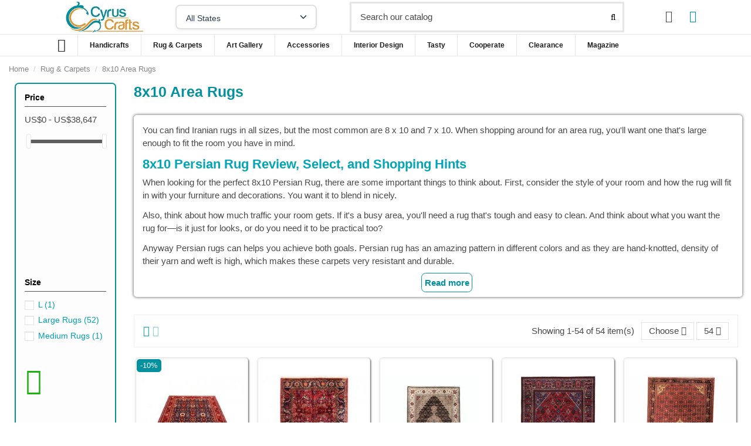

--- FILE ---
content_type: text/html; charset=utf-8
request_url: https://www.cyruscrafts.com/categories/115/8x10-area-rugs
body_size: 51269
content:
<!doctype html>
<html lang="en">

<head>
    
         

  <meta charset="utf-8">


  <meta http-equiv="x-ua-compatible" content="ie=edge">


  


  




  <title>8x10 Persian Rugs | Buy 8 by 10 Area Rugs at the Best Price</title>
  
    
  
  
    
  
  <meta name="description" content="The most unique and eye-catching 8x10 Persian area rugs, suitable for large areas with various colors and patterns at Cyruscrafts online rug store.">
  <meta name="keywords" content="">
    
      <link rel="canonical" href="https://www.cyruscrafts.com/categories/115/8x10-area-rugs">
    

  
      

  
     <script type="application/ld+json">
 {
   "@context": "https://schema.org",
   "@type": "Organization",
   "name" : "cyruscrafts",
   "url" : "https://www.cyruscrafts.com/"
       ,"logo": {
       "@type": "ImageObject",
       "url":"https://www.cyruscrafts.com/img/cyruscrafts-logo-1567420454.jpg"
     }
    }
</script>

<script type="application/ld+json">
  {
    "@context": "https://schema.org",
    "@type": "WebPage",
    "isPartOf": {
      "@type": "WebSite",
      "url":  "https://www.cyruscrafts.com/",
      "name": "cyruscrafts"
    },
    "name": "8x10 Persian Rugs | Buy 8 by 10 Area Rugs at the Best Price",
    "url":  "https://www.cyruscrafts.com/categories/115/8x10-area-rugs"
  }
</script>


  <script type="application/ld+json">
    {
      "@context": "https://schema.org",
      "@type": "BreadcrumbList",
      "itemListElement": [
                  {
            "@type": "ListItem",
            "position": 1,
            "name": "Home",
            "item": "https://www.cyruscrafts.com/"
          },              {
            "@type": "ListItem",
            "position": 2,
            "name": "Rug &amp; Carpets",
            "item": "https://www.cyruscrafts.com/categories/17/rug-carpets"
          },              {
            "@type": "ListItem",
            "position": 3,
            "name": "8x10 Area Rugs",
            "item": "https://www.cyruscrafts.com/categories/115/8x10-area-rugs"
          }          ]
    }
  </script>


  

  
    <script type="application/ld+json">
  {
    "@context": "https://schema.org",
    "@type": "ItemList",
    "itemListElement": [
            {
        "@type": "ListItem",
        "position": 1,
        "name": "Varamin 7&#039;X10&#039; Unrepeatable Hand-woven Rug RC-108",
        "url": "https://www.cyruscrafts.com/8x10-area-rugs/108-varamin-unrepeatable-hand-woven-rug-rc-179"
      },          {
        "@type": "ListItem",
        "position": 2,
        "name": "Harris Hand-woven 8&#039;X11&#039; Red Carpet RC-485",
        "url": "https://www.cyruscrafts.com/8x10-area-rugs/485-harris-hand-woven-carpet-rc-124"
      },          {
        "@type": "ListItem",
        "position": 3,
        "name": "Persian 8x10 Handmade Wool Cream Tabriz Rug  RC-2025",
        "url": "https://www.cyruscrafts.com/tabriz-rugs/2025-persian-tabriz-rug--wool-tabriz-carpet--"
      },          {
        "@type": "ListItem",
        "position": 4,
        "name": "Persian 8x10 Handmade Wool Red Isfahan Rug RC-2039",
        "url": "https://www.cyruscrafts.com/persian-rugs-in-toronto/2039-persian-isfahan-8x10-red-blue-rug-rc-2039"
      },          {
        "@type": "ListItem",
        "position": 5,
        "name": "Persian Hossein Abad 8x10 Handwoven Wool Red Rug RC-1967",
        "url": "https://www.cyruscrafts.com/8x10-area-rugs/1967-persian-"
      },          {
        "@type": "ListItem",
        "position": 6,
        "name": "Persian Handmade 8x10 Red Wool Tabriz Rug RC-2546",
        "url": "https://www.cyruscrafts.com/persian-rugs-in-toronto/2546-persian-handmade-8x10-red-wool-tabriz-rug-rc-2546"
      },          {
        "@type": "ListItem",
        "position": 7,
        "name": "Persian Handmade 8x10 Silk Qom Rug RC-2551",
        "url": "https://www.cyruscrafts.com/area-rugs-in-toronto/2551-persian-handmade-8x10-silk-qom-rug-rc-2551"
      },          {
        "@type": "ListItem",
        "position": 8,
        "name": "Persian Handmade 8x10 Wool Silk Tabriz Rug RC-2549",
        "url": "https://www.cyruscrafts.com/persian-rugs-in-toronto/2549-persian-handmade-8x10-wool-silk-tabriz-rug-rc-2549"
      },          {
        "@type": "ListItem",
        "position": 9,
        "name": "Persian Handmade 8x12 Wool Silk Tabriz Rug RC-2543",
        "url": "https://www.cyruscrafts.com/area-rugs-in-toronto/2543-persian-handmade-8x12-wool-silk-tabriz-rug-rc-2543"
      },          {
        "@type": "ListItem",
        "position": 10,
        "name": "Persian Handmade 8x10 Wool Cream Tabriz Rug RC-2535",
        "url": "https://www.cyruscrafts.com/persian-rugs-in-toronto/2535--persian-handmade-8x10-wool-cream-tabriz-rug-rc-2535"
      },          {
        "@type": "ListItem",
        "position": 11,
        "name": "Persian Handmade 8x10 Black Qom Rug RC-2534",
        "url": "https://www.cyruscrafts.com/rug-carpets/2534-persian-handmade-7x10-black-qom-rug-rc-2534"
      },          {
        "@type": "ListItem",
        "position": 12,
        "name": "Persian Handmade 8x10 Wool Red Tabriz Rug RC-2519",
        "url": "https://www.cyruscrafts.com/red-rug/2519-persian-handmade-8x10-wool-red-tabriz-rug-rc-2519"
      },          {
        "@type": "ListItem",
        "position": 13,
        "name": "Persian Handmade 8x10 Wool Red Kashan Rug RC-2526",
        "url": "https://www.cyruscrafts.com/8x10-area-rugs/2526-persian-handmade-8x10-wool-red-kashan-rug-rc-2526"
      },          {
        "@type": "ListItem",
        "position": 14,
        "name": "Persian 8x10 Handmade Wool Silk Red Tabriz Rug RC-2412",
        "url": "https://www.cyruscrafts.com/rug-carpets/2412-persian-8x10-handmade-wool-silk-red-tabriz-rug-rc-2412"
      },          {
        "@type": "ListItem",
        "position": 15,
        "name": "Persian 8x10 Handmade Wool Red Area Rug RC-2382",
        "url": "https://www.cyruscrafts.com/red-rug/2382-persian-8x10-handmade-wool-red-area-rug-rc-2382"
      },          {
        "@type": "ListItem",
        "position": 16,
        "name": "Persian Handmade 8x10 Wool Kashan Rug RC-2356",
        "url": "https://www.cyruscrafts.com/8x10-area-rugs/2356-persian-handmade-8x10-wool-kashan-rug-rc-2356"
      },          {
        "@type": "ListItem",
        "position": 17,
        "name": "Handmade 8x10 Wool Red Persian Tabriz Rug RC-2297",
        "url": "https://www.cyruscrafts.com/tabriz-rugs/2297-handmade-8x10-wool-red-persian-tabriz-rug-rc-2297"
      },          {
        "@type": "ListItem",
        "position": 18,
        "name": "Handmade 8x10 Wool Red Persian Isfahan Rug RC-2295",
        "url": "https://www.cyruscrafts.com/persian-rugs-in-toronto/2295-handmade-8x10-wool-red-persian-isfahan-rug-rc-2295"
      },          {
        "@type": "ListItem",
        "position": 19,
        "name": "Handmade 8x10 Wool Persian Isfahan Rug RC-2291",
        "url": "https://www.cyruscrafts.com/persian-rugs-in-toronto/2291-handmade-8x10-wool-persian-isfahan-rug-rc-2291"
      },          {
        "@type": "ListItem",
        "position": 20,
        "name": "Handmade 8x10 Wool Multicolor Persian Tabriz Rug RC-2290",
        "url": "https://www.cyruscrafts.com/area-rugs-in-toronto/2290-handmade-8x10-wool-multicolor-persian-tabriz-rug-rc-2290"
      },          {
        "@type": "ListItem",
        "position": 21,
        "name": "Handmade 8x10 Wool Multicolor Persian Tabriz Rug RC-2281",
        "url": "https://www.cyruscrafts.com/area-rugs-in-toronto/2281-handmade-8x10-handmade-wool-multicolor-persian-tabriz-rug-rc-2281"
      },          {
        "@type": "ListItem",
        "position": 22,
        "name": "Handmade Wool 8x10 Red Persian Kerman Rug RC-2278",
        "url": "https://www.cyruscrafts.com/persian-rugs-in-toronto/2278-handmade-wool-8x10-persian-kerman-rug-rc-2278"
      },          {
        "@type": "ListItem",
        "position": 23,
        "name": "Persian 8x10 Handmade Wool Red and Pink Tabriz Rug RC-2251",
        "url": "https://www.cyruscrafts.com/area-rugs-in-toronto/2251-persian-"
      },          {
        "@type": "ListItem",
        "position": 24,
        "name": "Persian Handmade 8x10 wool Tabriz Rug RC-2518",
        "url": "https://www.cyruscrafts.com/area-rugs-in-toronto/2518-persian-handmade-8x10-wool-tabriz-rug-rc-2518"
      },          {
        "@type": "ListItem",
        "position": 25,
        "name": "Persian Handmade 8x10 Multicolor Silk Qom Rug RC-2527",
        "url": "https://www.cyruscrafts.com/handmade-rugs-carpets/2527-persian-handmade-8x10-multicolor-silk-qom-rug-rc-2527"
      },          {
        "@type": "ListItem",
        "position": 26,
        "name": "Persian Handmade 8x10 Wool Beige Tabriz Rug RC-2528",
        "url": "https://www.cyruscrafts.com/cream-rug/2528-persian-handmade-8x10-wool-beige-tabriz-rug-rc-2528"
      },          {
        "@type": "ListItem",
        "position": 27,
        "name": "Persian Handmade 8x10 Wool White Tabriz Rug RC-2529",
        "url": "https://www.cyruscrafts.com/tabriz-rugs/2529-persian-handmade-8x10-wool-white-tabriz-rug-rc-2529"
      },          {
        "@type": "ListItem",
        "position": 28,
        "name": "Persian Handmade 8x10 Wool White Kashan Rug RC-2524",
        "url": "https://www.cyruscrafts.com/persian-rugs-in-toronto/2524-persian-handmade-8x10-wool-white-kashan-rug-rc-2524"
      },          {
        "@type": "ListItem",
        "position": 29,
        "name": "Persian Handmade 8x10 Silk Red Qom Rug RC-2460",
        "url": "https://www.cyruscrafts.com/area-rugs-in-toronto/2460-persian-handmade-8x10-silk-red-qom-rug-rc-2460"
      },          {
        "@type": "ListItem",
        "position": 30,
        "name": "Handmade 8x10 Wool Ivory Persian Tabriz Rug RC-2283",
        "url": "https://www.cyruscrafts.com/tabriz-rugs/2283-handmade-8x10-handmade-wool-persian-tabriz-rug-rc-2283"
      },          {
        "@type": "ListItem",
        "position": 31,
        "name": "Handmade 8x10 Wool Cream Persian Tabriz Rug RC-2282",
        "url": "https://www.cyruscrafts.com/persian-rugs-in-toronto/2282-handmade-8x10-wool-cream-persian-tabriz-rug-rc-2282"
      },          {
        "@type": "ListItem",
        "position": 32,
        "name": "Handmade 8x10 Wool Beige Persian Tabriz Rug RC-2280",
        "url": "https://www.cyruscrafts.com/beige-rug/2280-handmade-8x10-wool-beige-persian-tabriz-rug-rc-2280"
      },          {
        "@type": "ListItem",
        "position": 33,
        "name": "Handmade Wool 8x10 Persian Tabriz Rug RC-2279",
        "url": "https://www.cyruscrafts.com/area-rugs-in-toronto/2279-handmade-wool-8x10-persian-tabriz-rug-rc-2279"
      },          {
        "@type": "ListItem",
        "position": 34,
        "name": "Handmade 8x10 Wool Beige Persian Kerman Rug RC-2277",
        "url": "https://www.cyruscrafts.com/8x10-area-rugs/2277-handmade-8x10-wool-persian-kerman-rug-rc-2277"
      },          {
        "@type": "ListItem",
        "position": 35,
        "name": "Persian 8x10 Handmade Wool Cream and Ivory Isfahan Rug RC-2270",
        "url": "https://www.cyruscrafts.com/area-rugs-in-toronto/2270-persian-8x10-handmade-wool-cream-and-ivory-isfahan-rug-rc-2270"
      },          {
        "@type": "ListItem",
        "position": 36,
        "name": "Persian 8x10 Handmade Wool Cream Kashan Rug RC-2267",
        "url": "https://www.cyruscrafts.com/area-rugs-in-toronto/2267-persian-"
      },          {
        "@type": "ListItem",
        "position": 37,
        "name": "Persian 8x10 Handmade Wool Cream Kashan Rug RC-2266",
        "url": "https://www.cyruscrafts.com/cream-rug/2266-persian-8x10-handmade-wool-cream-kashan-rug-rc-2266"
      },          {
        "@type": "ListItem",
        "position": 38,
        "name": "Persian 8x10 Handmade Wool Cream Tabriz Rug RC-2265",
        "url": "https://www.cyruscrafts.com/8x10-area-rugs/2265-persian-8x10-handmade-wool-cream-tabriz-rug-rc-2265"
      },          {
        "@type": "ListItem",
        "position": 39,
        "name": "Persian 8x10 Handmade Wool Beige Tabriz Rug RC-2262",
        "url": "https://www.cyruscrafts.com/rug-carpets/2262-persian-tabriz-"
      },          {
        "@type": "ListItem",
        "position": 40,
        "name": "Persian 8x10 Handmade Wool Beige Tabriz Rug RC-2261",
        "url": "https://www.cyruscrafts.com/persian-rugs-in-toronto/2261-persian-8x10-handmade-wool-beige-tabriz-rug-rc-2261"
      },          {
        "@type": "ListItem",
        "position": 41,
        "name": "Persian 8x10 Handmade Wool Ivory and Blue Kerman Rug RC-2253",
        "url": "https://www.cyruscrafts.com/persian-rugs-in-toronto/2253-persian-8x10-handmade-wool-ivory-and-blue-kerman-rug-rc-2253"
      },          {
        "@type": "ListItem",
        "position": 42,
        "name": "Persian 8x10 Handmade Wool Area Rug Rc-2188",
        "url": "https://www.cyruscrafts.com/area-rugs-in-toronto/2188-persian-9x12-handmade-wool-area-rug-rc-2188"
      },          {
        "@type": "ListItem",
        "position": 43,
        "name": "Persian 8x10 Wool Handmade White Kashan Rug RC-2062",
        "url": "https://www.cyruscrafts.com/white-rug/2062-persian-8x10-wool-handmade-white-rug-rc-2062"
      },          {
        "@type": "ListItem",
        "position": 44,
        "name": "Tabriz 8x10 Handmade Wool Cream Persian Rug RC-2014",
        "url": "https://www.cyruscrafts.com/persian-rugs-in-toronto/2014-persian-tabriz-8x10-handmade-wool-cream-rug-rc-2014"
      },          {
        "@type": "ListItem",
        "position": 45,
        "name": "Persian Antique Handmade Red Isfahan Rug RC-2153",
        "url": "https://www.cyruscrafts.com/red-rug/2153-persian-"
      },          {
        "@type": "ListItem",
        "position": 46,
        "name": "Persian 8x10 Handmade Wool Red Isfahan Rug RC-2028",
        "url": "https://www.cyruscrafts.com/isfahan-rugs/2028-persian-isfahan-8x10-hand-knotted-wool-rug"
      },          {
        "@type": "ListItem",
        "position": 47,
        "name": "Persian 8x10 Handmade Wool Vintage Isfahan Rug RC-2045",
        "url": "https://www.cyruscrafts.com/vintage-rugs-in-toronto/2045-persian-isfahan-8x10-hand-knotted-wool-rug-"
      },          {
        "@type": "ListItem",
        "position": 48,
        "name": "Persian Handmade 8x10 Wool Tabriz Rug RC-2354",
        "url": "https://www.cyruscrafts.com/persian-rugs-in-toronto/2354-persian-handmade-8x10-wool-tabriz-rug-rc-2354"
      },          {
        "@type": "ListItem",
        "position": 49,
        "name": "Mashhad 7x10 Handmade Red Kilim Rug RC-596",
        "url": "https://www.cyruscrafts.com/8x10-area-rugs/596-mashhad-hand-woven-kilim-rc-152"
      },          {
        "@type": "ListItem",
        "position": 50,
        "name": "A Pair Of Kashmar Hand-Woven 8&#039;X11&#039; Carpets RC-715",
        "url": "https://www.cyruscrafts.com/8x10-area-rugs/715-a-pair-of-kashmar-hand-woven-carpets-rc-103"
      },          {
        "@type": "ListItem",
        "position": 51,
        "name": "Hand-woven 7&#039;X10&#039; Floral Wool Persian Rug RC-1078",
        "url": "https://www.cyruscrafts.com/8x10-area-rugs/1078-hand-woven-floral-wool-area-rug-rc-282"
      },          {
        "@type": "ListItem",
        "position": 52,
        "name": "Persian 8&#039;X11&#039; Chic Vintage Area Rug RC-1295",
        "url": "https://www.cyruscrafts.com/area-rug/1295-persian-chic-vintage-area-rug-rc-295"
      },          {
        "@type": "ListItem",
        "position": 53,
        "name": "Persian Handmade Antique 8&#039;X10&#039; Red Rug RC-1527",
        "url": "https://www.cyruscrafts.com/red-rug/1527-persian-handmade-antique-8-x10-red-rug-rc-328"
      },          {
        "@type": "ListItem",
        "position": 54,
        "name": "Persian Handmade Cream Yellow Rug 8&#039;X11&#039; RC-1563",
        "url": "https://www.cyruscrafts.com/cream-rug/1563-persian-handmade-cream-yellow-rug-8-x11-rc-332"
      }        ]
  }
</script>


  
    
  



    <meta property="og:title" content="8x10 Persian Rugs | Buy 8 by 10 Area Rugs at the Best Price"/>
    <meta property="og:url" content="https://www.cyruscrafts.com/categories/115/8x10-area-rugs"/>
    <meta property="og:site_name" content="cyruscrafts"/>
    <meta property="og:description" content="The most unique and eye-catching 8x10 Persian area rugs, suitable for large areas with various colors and patterns at Cyruscrafts online rug store.">
    <meta property="og:type" content="website">


            
          <meta property="og:image" content="https://www.cyruscrafts.com/img/cyruscrafts-logo-1567420454.jpg" />
    
    




      <meta name="viewport" content="width=device-width, initial-scale=1">
  




  <link rel="icon" type="image/vnd.microsoft.icon" href="https://www.cyruscrafts.com/img/favicon.ico?1637008529">
  <link rel="shortcut icon" type="image/x-icon" href="https://www.cyruscrafts.com/img/favicon.ico?1637008529">
    




    <link rel="stylesheet" href="https://www.cyruscrafts.com/themes/warehouse/assets/cache/theme-2523fd3185.css" type="text/css" media="all">




<link rel="preload" as="font"
      href="https://www.cyruscrafts.com/themes/warehouse/assets/css/font-awesome/fonts/fontawesome-webfont.woff?v=4.7.0"
      type="font/woff" crossorigin="anonymous">
<link rel="preload" as="font"
      href="https://www.cyruscrafts.com/themes/warehouse/assets/css/font-awesome/fonts/fontawesome-webfont.woff2?v=4.7.0"
      type="font/woff2" crossorigin="anonymous">
      






<link  rel="preload stylesheet"  as="style" href="https://www.cyruscrafts.com/themes/warehouse/assets/css/font-awesome/css/font-awesome-preload.css"
       type="text/css" crossorigin="anonymous">





  

  <script>
        var elementorFrontendConfig = {"isEditMode":"","stretchedSectionContainer":"","instagramToken":"","is_rtl":false,"ajax_csfr_token_url":"https:\/\/www.cyruscrafts.com\/module\/iqitelementor\/Actions?process=handleCsfrToken&ajax=1"};
        var iqitTheme = {"rm_sticky":"0","rm_breakpoint":0,"op_preloader":"0","cart_style":"floating","cart_confirmation":"open","h_layout":"2","f_fixed":"","f_layout":"2","h_absolute":"0","h_sticky":"header","hw_width":"inherit","mm_content":"accordion","hm_submenu_width":"default","h_search_type":"full","pl_lazyload":true,"pl_infinity":true,"pl_rollover":true,"pl_crsl_autoplay":false,"pl_slider_ld":5,"pl_slider_d":3,"pl_slider_t":2,"pl_slider_p":2,"pp_thumbs":"leftd","pp_zoom":"modalzoom","pp_image_layout":"carousel","pp_tabs":"tabha","pl_grid_qty":false};
        var iqitcompare = {"nbProducts":0};
        var iqitextendedproduct = {"speed":"70","hook":"modal"};
        var iqitmegamenu = {"sticky":"false","containerSelector":"#wrapper > .container"};
        var iqitreviews = [];
        var iqitwishlist = {"nbProducts":0};
        var prestashop = {"cart":{"products":[],"totals":{"total":{"type":"total","label":"Total","amount":0,"value":"US$0"},"total_including_tax":{"type":"total","label":"Total (tax incl.)","amount":0,"value":"US$0"},"total_excluding_tax":{"type":"total","label":"Total (tax excl.)","amount":0,"value":"US$0"}},"subtotals":{"products":{"type":"products","label":"Subtotal","amount":0,"value":"US$0"},"discounts":null,"shipping":{"type":"shipping","label":"Shipping","amount":0,"value":""},"tax":{"type":"tax","label":"Taxes","amount":0,"value":"US$0"}},"products_count":0,"summary_string":"0 items","vouchers":{"allowed":0,"added":[]},"discounts":[],"minimalPurchase":0,"minimalPurchaseRequired":""},"currency":{"id":1,"name":"US Dollar","iso_code":"USD","iso_code_num":"840","sign":"US$"},"customer":{"lastname":null,"firstname":null,"email":null,"birthday":null,"newsletter":null,"newsletter_date_add":null,"optin":null,"website":null,"company":null,"siret":null,"ape":null,"is_logged":false,"gender":{"type":null,"name":null},"addresses":[]},"country":{"id_zone":2,"id_currency":0,"call_prefix":1,"iso_code":"US","active":"1","contains_states":"1","need_identification_number":"0","need_zip_code":"1","zip_code_format":"NNNNN","display_tax_label":"0","name":"United States","id":21},"language":{"name":"English (English)","iso_code":"en","locale":"en-US","language_code":"en-us","active":"1","is_rtl":"0","date_format_lite":"m\/d\/Y","date_format_full":"m\/d\/Y H:i:s","id":1},"page":{"title":"","canonical":"https:\/\/www.cyruscrafts.com\/categories\/115\/8x10-area-rugs","meta":{"title":"8x10 Persian Rugs | Buy 8 by 10 Area Rugs at the Best Price","description":"The most unique and eye-catching 8x10 Persian area rugs, suitable for large areas with various colors and patterns at Cyruscrafts online rug store.","keywords":"","robots":"index"},"page_name":"category","body_classes":{"lang-en":true,"lang-rtl":false,"country-US":true,"currency-USD":true,"layout-left-column":true,"page-category":true,"tax-display-disabled":true,"page-customer-account":false,"category-id-115":true,"category-8x10 Area Rugs":true,"category-id-parent-17":true,"category-depth-level-3":true},"admin_notifications":[],"password-policy":{"feedbacks":{"0":"Very weak","1":"Weak","2":"Average","3":"Strong","4":"Very strong","Straight rows of keys are easy to guess":"Straight rows of keys are easy to guess","Short keyboard patterns are easy to guess":"Short keyboard patterns are easy to guess","Use a longer keyboard pattern with more turns":"Use a longer keyboard pattern with more turns","Repeats like \"aaa\" are easy to guess":"Repeats like \"aaa\" are easy to guess","Repeats like \"abcabcabc\" are only slightly harder to guess than \"abc\"":"Repeats like \"abcabcabc\" are only slightly harder to guess than \"abc\"","Sequences like abc or 6543 are easy to guess":"Sequences like \"abc\" or \"6543\" are easy to guess","Recent years are easy to guess":"Recent years are easy to guess","Dates are often easy to guess":"Dates are often easy to guess","This is a top-10 common password":"This is a top-10 common password","This is a top-100 common password":"This is a top-100 common password","This is a very common password":"This is a very common password","This is similar to a commonly used password":"This is similar to a commonly used password","A word by itself is easy to guess":"A word by itself is easy to guess","Names and surnames by themselves are easy to guess":"Names and surnames by themselves are easy to guess","Common names and surnames are easy to guess":"Common names and surnames are easy to guess","Use a few words, avoid common phrases":"Use a few words, avoid common phrases","No need for symbols, digits, or uppercase letters":"No need for symbols, digits, or uppercase letters","Avoid repeated words and characters":"Avoid repeated words and characters","Avoid sequences":"Avoid sequences","Avoid recent years":"Avoid recent years","Avoid years that are associated with you":"Avoid years that are associated with you","Avoid dates and years that are associated with you":"Avoid dates and years that are associated with you","Capitalization doesn't help very much":"Capitalization doesn't help very much","All-uppercase is almost as easy to guess as all-lowercase":"All-uppercase is almost as easy to guess as all-lowercase","Reversed words aren't much harder to guess":"Reversed words aren't much harder to guess","Predictable substitutions like '@' instead of 'a' don't help very much":"Predictable substitutions like \"@\" instead of \"a\" don't help very much","Add another word or two. Uncommon words are better.":"Add another word or two. Uncommon words are better."}}},"shop":{"name":"cyruscrafts","logo":"https:\/\/www.cyruscrafts.com\/img\/cyruscrafts-logo-1567420454.jpg","stores_icon":"https:\/\/www.cyruscrafts.com\/img\/logo_stores.png","favicon":"https:\/\/www.cyruscrafts.com\/img\/favicon.ico"},"core_js_public_path":"\/themes\/","urls":{"base_url":"https:\/\/www.cyruscrafts.com\/","current_url":"https:\/\/www.cyruscrafts.com\/categories\/115\/8x10-area-rugs","shop_domain_url":"https:\/\/www.cyruscrafts.com","img_ps_url":"https:\/\/www.cyruscrafts.com\/img\/","img_cat_url":"https:\/\/www.cyruscrafts.com\/img\/c\/","img_lang_url":"https:\/\/www.cyruscrafts.com\/img\/l\/","img_prod_url":"https:\/\/www.cyruscrafts.com\/img\/p\/","img_manu_url":"https:\/\/www.cyruscrafts.com\/img\/m\/","img_sup_url":"https:\/\/www.cyruscrafts.com\/img\/su\/","img_ship_url":"https:\/\/www.cyruscrafts.com\/img\/s\/","img_store_url":"https:\/\/www.cyruscrafts.com\/img\/st\/","img_col_url":"https:\/\/www.cyruscrafts.com\/img\/co\/","img_url":"https:\/\/www.cyruscrafts.com\/themes\/warehouse\/assets\/img\/","css_url":"https:\/\/www.cyruscrafts.com\/themes\/warehouse\/assets\/css\/","js_url":"https:\/\/www.cyruscrafts.com\/themes\/warehouse\/assets\/js\/","pic_url":"https:\/\/www.cyruscrafts.com\/upload\/","theme_assets":"https:\/\/www.cyruscrafts.com\/themes\/warehouse\/assets\/","theme_dir":"https:\/\/www.cyruscrafts.com\/themes\/warehouse\/","pages":{"address":"https:\/\/www.cyruscrafts.com\/address","addresses":"https:\/\/www.cyruscrafts.com\/addresses","authentication":"https:\/\/www.cyruscrafts.com\/login","manufacturer":"https:\/\/www.cyruscrafts.com\/brands","cart":"https:\/\/www.cyruscrafts.com\/cart","category":"https:\/\/www.cyruscrafts.com\/index.php?controller=category","cms":"https:\/\/www.cyruscrafts.com\/index.php?controller=cms","contact":"https:\/\/www.cyruscrafts.com\/contact-us","discount":"https:\/\/www.cyruscrafts.com\/discount","guest_tracking":"https:\/\/www.cyruscrafts.com\/guest-tracking","history":"https:\/\/www.cyruscrafts.com\/order-history","identity":"https:\/\/www.cyruscrafts.com\/identity","index":"https:\/\/www.cyruscrafts.com\/","my_account":"https:\/\/www.cyruscrafts.com\/my-account","order_confirmation":"https:\/\/www.cyruscrafts.com\/order-confirmation","order_detail":"https:\/\/www.cyruscrafts.com\/index.php?controller=order-detail","order_follow":"https:\/\/www.cyruscrafts.com\/order-follow","order":"https:\/\/www.cyruscrafts.com\/order","order_return":"https:\/\/www.cyruscrafts.com\/index.php?controller=order-return","order_slip":"https:\/\/www.cyruscrafts.com\/credit-slip","pagenotfound":"https:\/\/www.cyruscrafts.com\/page-not-found","password":"https:\/\/www.cyruscrafts.com\/password-recovery","pdf_invoice":"https:\/\/www.cyruscrafts.com\/index.php?controller=pdf-invoice","pdf_order_return":"https:\/\/www.cyruscrafts.com\/index.php?controller=pdf-order-return","pdf_order_slip":"https:\/\/www.cyruscrafts.com\/index.php?controller=pdf-order-slip","prices_drop":"https:\/\/www.cyruscrafts.com\/prices-drop","product":"https:\/\/www.cyruscrafts.com\/index.php?controller=product","registration":"https:\/\/www.cyruscrafts.com\/index.php?controller=registration","search":"https:\/\/www.cyruscrafts.com\/search","sitemap":"https:\/\/www.cyruscrafts.com\/sitemap","stores":"https:\/\/www.cyruscrafts.com\/stores","supplier":"https:\/\/www.cyruscrafts.com\/supplier","new_products":"https:\/\/www.cyruscrafts.com\/new-products","brands":"https:\/\/www.cyruscrafts.com\/brands","register":"https:\/\/www.cyruscrafts.com\/index.php?controller=registration","order_login":"https:\/\/www.cyruscrafts.com\/order?login=1"},"alternative_langs":[],"actions":{"logout":"https:\/\/www.cyruscrafts.com\/?mylogout="},"no_picture_image":{"bySize":{"small_default":{"url":"https:\/\/www.cyruscrafts.com\/img\/p\/en-default-small_default.jpg","width":98,"height":127},"cart_default":{"url":"https:\/\/www.cyruscrafts.com\/img\/p\/en-default-cart_default.jpg","width":125,"height":162},"home_default":{"url":"https:\/\/www.cyruscrafts.com\/img\/p\/en-default-home_default.jpg","width":236,"height":305},"large_default":{"url":"https:\/\/www.cyruscrafts.com\/img\/p\/en-default-large_default.jpg","width":381,"height":492},"medium_default":{"url":"https:\/\/www.cyruscrafts.com\/img\/p\/en-default-medium_default.jpg","width":452,"height":584},"thickbox_default":{"url":"https:\/\/www.cyruscrafts.com\/img\/p\/en-default-thickbox_default.jpg","width":1100,"height":1422}},"small":{"url":"https:\/\/www.cyruscrafts.com\/img\/p\/en-default-small_default.jpg","width":98,"height":127},"medium":{"url":"https:\/\/www.cyruscrafts.com\/img\/p\/en-default-large_default.jpg","width":381,"height":492},"large":{"url":"https:\/\/www.cyruscrafts.com\/img\/p\/en-default-thickbox_default.jpg","width":1100,"height":1422},"legend":""}},"configuration":{"display_taxes_label":false,"display_prices_tax_incl":false,"is_catalog":false,"show_prices":true,"opt_in":{"partner":true},"quantity_discount":{"type":"discount","label":"Unit discount"},"voucher_enabled":0,"return_enabled":0},"field_required":[],"breadcrumb":{"links":[{"title":"Home","url":"https:\/\/www.cyruscrafts.com\/"},{"title":"Rug & Carpets","url":"https:\/\/www.cyruscrafts.com\/categories\/17\/rug-carpets"},{"title":"8x10 Area Rugs","url":"https:\/\/www.cyruscrafts.com\/categories\/115\/8x10-area-rugs"}],"count":3},"link":{"protocol_link":"https:\/\/","protocol_content":"https:\/\/"},"time":1769914205,"static_token":"96e7e9be8d8162185bb0b52ecf2cda2d","token":"35cf8933502023eb4c7a4b9e2273ba53","debug":false};
        var psemailsubscription_subscription = "https:\/\/www.cyruscrafts.com\/module\/ps_emailsubscription\/subscription";
      </script>



  <script type="text/javascript">
var text_sent_successfully= 'Sent successfully';
var ets_mp_text_confim_payment ='Do you confirm that you have made the payment?';
</script>






    
    
     <!-- Google Tag Manager -->
<script>(function(w,d,s,l,i){w[l]=w[l]||[];w[l].push({'gtm.start':
new Date().getTime(),event:'gtm.js'});var f=d.getElementsByTagName(s)[0],
j=d.createElement(s),dl=l!='dataLayer'?'&l='+l:'';j.async=true;j.src=
'https://www.googletagmanager.com/gtm.js?id='+i+dl;f.parentNode.insertBefore(j,f);
})(window,document,'script','dataLayer','GTM-TMBCLRTT');</script>
<!-- End Google Tag Manager -->
 </head>

<body id="category" class="lang-en country-us currency-usd layout-left-column page-category tax-display-disabled category-id-115 category-8x10-area-rugs category-id-parent-17 category-depth-level-3 body-desktop-header-style-w-2">


    




    


<main id="main-page-content"  >
    
            

    <header id="header" class="desktop-header-style-w-2">
        
            
  <div class="header-banner">
    
  </div>




            <nav class="header-nav">
        <div class="container">
    
        <div class="row justify-content-between">
            <div class="col col-auto col-md left-nav">
                                            <div class="block-iqitlinksmanager block-iqitlinksmanager-2 block-links-inline d-inline-block">
            <ul>
                                                            <li>
                            <a
                                    href="https://www.cyruscrafts.com/content/1-delivery"
                                    title="Our terms and conditions of delivery"                                                                >
                                Delivery
                            </a>
                        </li>
                                                                                <li>
                            <a
                                    href="https://www.cyruscrafts.com/content/2-legal-notice"
                                    title="Legal notice"                                                                >
                                Legal Notice
                            </a>
                        </li>
                                                                                <li>
                            <a
                                    href="https://www.cyruscrafts.com/content/category/1-home"
                                    title=""                                                                >
                                Home
                            </a>
                        </li>
                                                </ul>
        </div>
    
            </div>
            <div class="col col-auto center-nav text-center">
                
             </div>
            <div class="col col-auto col-md right-nav text-right">
                <div id="currency_selector" class="d-inline-block">
    <div class="currency-selector dropdown js-dropdown d-inline-block">
        <a class="expand-more" data-toggle="dropdown">USD  US$ <i class="fa fa-angle-down" aria-hidden="true"></i></a>
        <div class="dropdown-menu">
            <ul>
                                    <li >
                        <a title="Canadian Dollar" rel="nofollow" href="https://www.cyruscrafts.com/categories/115/8x10-area-rugs?SubmitCurrency=1&amp;id_currency=4"
                           class="dropdown-item">CAD  CA$</a>
                    </li>
                                    <li  class="current" >
                        <a title="US Dollar" rel="nofollow" href="https://www.cyruscrafts.com/categories/115/8x10-area-rugs?SubmitCurrency=1&amp;id_currency=1"
                           class="dropdown-item">USD  US$</a>
                    </li>
                            </ul>
        </div>
    </div>
</div>

<div class="d-inline-block">
    <a href="//www.cyruscrafts.com/module/iqitwishlist/view">
        <i class="fa fa-heart-o fa-fw" aria-hidden="true"></i> Wishlist (<span
                id="iqitwishlist-nb"></span>)
    </a>
</div>

             </div>
        </div>

                        </div>
            </nav>
        



<div id="desktop-header" class="desktop-header-style-2">
    
            
<div class="header-top">
    <div id="desktop-header-container" class="container">
        <div class="row align-items-center">
                            <div class="col col-auto col-header-left">
                    <div id="desktop_logo">
                        
  <a href="https://www.cyruscrafts.com/">
    <img class="logo img-fluid"
         src="https://www.cyruscrafts.com/img/cyruscrafts-logo-1567420454.jpg"
                  alt="cyruscrafts"
         width="200"
         height="78"
    >
  </a>

                    </div>
                    <div class="state-selector-container" style="display: inline-block; margin: 0 0 0 20px; padding: 0; vertical-align: middle;">
    <form action="https://www.cyruscrafts.com/categories/115/8x10-area-rugs" method="post" id="state_selector_form" style="margin: 0; padding: 0;">
        <select name="id_state" 
                id="state_selector" 
                class="state-selector" 
                aria-label="Select your state"
                onchange="handleStateChange(this);"
                style="padding: 10px 40px 10px 16px !important; border: 2px solid #e0e0e0 !important; border-radius: 8px !important; background: #ffffff !important; color: #2c3e50 !important; font-size: 14px !important; font-weight: 500 !important; min-width: 220px !important; height: 42px !important; cursor: pointer !important; transition: all 0.3s ease !important; appearance: none !important; -webkit-appearance: none !important; -moz-appearance: none !important; background-image: url('data:image/svg+xml;charset=US-ASCII,%3Csvg%20xmlns%3D%22http%3A%2F%2Fwww.w3.org%2F2000%2Fsvg%22%20width%3D%2224%22%20height%3D%2224%22%20viewBox%3D%220%200%2024%2024%22%20fill%3D%22none%22%20stroke%3D%22%232c3e50%22%20stroke-width%3D%222%22%20stroke-linecap%3D%22round%22%20stroke-linejoin%3D%22round%22%3E%3Cpolyline%20points%3D%226%209%2012%2015%2018%209%22%3E%3C%2Fpolyline%3E%3C%2Fsvg%3E') !important; background-repeat: no-repeat !important; background-position: right 12px center !important; background-size: 18px !important; box-shadow: 0 2px 4px rgba(0, 0, 0, 0.05) !important;">
            <option value="0" selected="selected">All States</option>
                            <option value="1" 
                        >
                    AA
                </option>
                            <option value="236" 
                        >
                    Aceh
                </option>
                            <option value="2" 
                        >
                    AE
                </option>
                            <option value="126" 
                        >
                    Agrigento
                </option>
                            <option value="57" 
                        >
                    Aguascalientes
                </option>
                            <option value="270" 
                        >
                    Aichi
                </option>
                            <option value="271" 
                        >
                    Akita
                </option>
                            <option value="4" 
                        >
                    Alabama
                </option>
                            <option value="5" 
                        >
                    Alaska
                </option>
                            <option value="92" 
                        >
                    Alberta
                </option>
                            <option value="127" 
                        >
                    Alessandria
                </option>
                            <option value="128" 
                        >
                    Ancona
                </option>
                            <option value="272" 
                        >
                    Aomori
                </option>
                            <option value="129" 
                        >
                    Aosta
                </option>
                            <option value="3" 
                        >
                    AP
                </option>
                            <option value="130" 
                        >
                    Arezzo
                </option>
                            <option value="6" 
                        >
                    Arizona
                </option>
                            <option value="7" 
                        >
                    Arkansas
                </option>
                            <option value="131" 
                        >
                    Ascoli Piceno
                </option>
                            <option value="132" 
                        >
                    Asti
                </option>
                            <option value="317" 
                        >
                    Australian Capital Territory
                </option>
                            <option value="133" 
                        >
                    Avellino
                </option>
                            <option value="58" 
                        >
                    Baja California
                </option>
                            <option value="59" 
                        >
                    Baja California Sur
                </option>
                            <option value="237" 
                        >
                    Bali
                </option>
                            <option value="238" 
                        >
                    Banten
                </option>
                            <option value="134" 
                        >
                    Bari
                </option>
                            <option value="135" 
                        >
                    Barletta-Andria-Trani
                </option>
                            <option value="136" 
                        >
                    Belluno
                </option>
                            <option value="137" 
                        >
                    Benevento
                </option>
                            <option value="239" 
                        >
                    Bengkulu
                </option>
                            <option value="138" 
                        >
                    Bergamo
                </option>
                            <option value="139" 
                        >
                    Biella
                </option>
                            <option value="140" 
                        >
                    Bologna
                </option>
                            <option value="141" 
                        >
                    Bolzano
                </option>
                            <option value="142" 
                        >
                    Brescia
                </option>
                            <option value="143" 
                        >
                    Brindisi
                </option>
                            <option value="91" 
                        >
                    British Columbia
                </option>
                            <option value="102" 
                        >
                    Buenos Aires
                </option>
                            <option value="144" 
                        >
                    Cagliari
                </option>
                            <option value="8" 
                        >
                    California
                </option>
                            <option value="145" 
                        >
                    Caltanissetta
                </option>
                            <option value="60" 
                        >
                    Campeche
                </option>
                            <option value="146" 
                        >
                    Campobasso
                </option>
                            <option value="147" 
                        >
                    Carbonia-Iglesias
                </option>
                            <option value="148" 
                        >
                    Caserta
                </option>
                            <option value="103" 
                        >
                    Catamarca
                </option>
                            <option value="149" 
                        >
                    Catania
                </option>
                            <option value="150" 
                        >
                    Catanzaro
                </option>
                            <option value="104" 
                        >
                    Chaco
                </option>
                            <option value="61" 
                        >
                    Chiapas
                </option>
                            <option value="273" 
                        >
                    Chiba
                </option>
                            <option value="151" 
                        >
                    Chieti
                </option>
                            <option value="62" 
                        >
                    Chihuahua
                </option>
                            <option value="105" 
                        >
                    Chubut
                </option>
                            <option value="106" 
                        >
                    Ciudad de Buenos Aires
                </option>
                            <option value="63" 
                        >
                    Coahuila
                </option>
                            <option value="64" 
                        >
                    Colima
                </option>
                            <option value="9" 
                        >
                    Colorado
                </option>
                            <option value="152" 
                        >
                    Como
                </option>
                            <option value="10" 
                        >
                    Connecticut
                </option>
                            <option value="107" 
                        >
                    Córdoba
                </option>
                            <option value="108" 
                        >
                    Corrientes
                </option>
                            <option value="153" 
                        >
                    Cosenza
                </option>
                            <option value="154" 
                        >
                    Cremona
                </option>
                            <option value="155" 
                        >
                    Crotone
                </option>
                            <option value="156" 
                        >
                    Cuneo
                </option>
                            <option value="11" 
                        >
                    Delaware
                </option>
                            <option value="56" 
                        >
                    District of Columbia
                </option>
                            <option value="65" 
                        >
                    Distrito Federal
                </option>
                            <option value="66" 
                        >
                    Durango
                </option>
                            <option value="274" 
                        >
                    Ehime
                </option>
                            <option value="157" 
                        >
                    Enna
                </option>
                            <option value="109" 
                        >
                    Entre Ríos
                </option>
                            <option value="71" 
                        >
                    Estado de México
                </option>
                            <option value="158" 
                        >
                    Fermo
                </option>
                            <option value="159" 
                        >
                    Ferrara
                </option>
                            <option value="160" 
                        >
                    Firenze
                </option>
                            <option value="12" 
                        >
                    Florida
                </option>
                            <option value="161" 
                        >
                    Foggia
                </option>
                            <option value="162" 
                        >
                    Forlì-Cesena
                </option>
                            <option value="110" 
                        >
                    Formosa
                </option>
                            <option value="163" 
                        >
                    Frosinone
                </option>
                            <option value="275" 
                        >
                    Fukui
                </option>
                            <option value="276" 
                        >
                    Fukuoka
                </option>
                            <option value="277" 
                        >
                    Fukushima
                </option>
                            <option value="164" 
                        >
                    Genova
                </option>
                            <option value="13" 
                        >
                    Georgia
                </option>
                            <option value="278" 
                        >
                    Gifu
                </option>
                            <option value="165" 
                        >
                    Gorizia
                </option>
                            <option value="240" 
                        >
                    Gorontalo
                </option>
                            <option value="166" 
                        >
                    Grosseto
                </option>
                            <option value="67" 
                        >
                    Guanajuato
                </option>
                            <option value="68" 
                        >
                    Guerrero
                </option>
                            <option value="279" 
                        >
                    Gunma
                </option>
                            <option value="14" 
                        >
                    Hawaii
                </option>
                            <option value="69" 
                        >
                    Hidalgo
                </option>
                            <option value="280" 
                        >
                    Hiroshima
                </option>
                            <option value="281" 
                        >
                    Hokkaido
                </option>
                            <option value="282" 
                        >
                    Hyogo
                </option>
                            <option value="283" 
                        >
                    Ibaraki
                </option>
                            <option value="15" 
                        >
                    Idaho
                </option>
                            <option value="16" 
                        >
                    Illinois
                </option>
                            <option value="167" 
                        >
                    Imperia
                </option>
                            <option value="17" 
                        >
                    Indiana
                </option>
                            <option value="18" 
                        >
                    Iowa
                </option>
                            <option value="168" 
                        >
                    Isernia
                </option>
                            <option value="284" 
                        >
                    Ishikawa
                </option>
                            <option value="285" 
                        >
                    Iwate
                </option>
                            <option value="241" 
                        >
                    Jakarta
                </option>
                            <option value="70" 
                        >
                    Jalisco
                </option>
                            <option value="242" 
                        >
                    Jambi
                </option>
                            <option value="243" 
                        >
                    Jawa Barat
                </option>
                            <option value="244" 
                        >
                    Jawa Tengah
                </option>
                            <option value="245" 
                        >
                    Jawa Timur
                </option>
                            <option value="111" 
                        >
                    Jujuy
                </option>
                            <option value="286" 
                        >
                    Kagawa
                </option>
                            <option value="287" 
                        >
                    Kagoshima
                </option>
                            <option value="246" 
                        >
                    Kalimantan Barat
                </option>
                            <option value="247" 
                        >
                    Kalimantan Selatan
                </option>
                            <option value="248" 
                        >
                    Kalimantan Tengah
                </option>
                            <option value="249" 
                        >
                    Kalimantan Timur
                </option>
                            <option value="250" 
                        >
                    Kalimantan Utara
                </option>
                            <option value="288" 
                        >
                    Kanagawa
                </option>
                            <option value="19" 
                        >
                    Kansas
                </option>
                            <option value="20" 
                        >
                    Kentucky
                </option>
                            <option value="251" 
                        >
                    Kepulauan Bangka Belitug
                </option>
                            <option value="252" 
                        >
                    Kepulauan Riau
                </option>
                            <option value="289" 
                        >
                    Kochi
                </option>
                            <option value="290" 
                        >
                    Kumamoto
                </option>
                            <option value="291" 
                        >
                    Kyoto
                </option>
                            <option value="169" 
                        >
                    L&#039;Aquila
                </option>
                            <option value="112" 
                        >
                    La Pampa
                </option>
                            <option value="113" 
                        >
                    La Rioja
                </option>
                            <option value="170" 
                        >
                    La Spezia
                </option>
                            <option value="253" 
                        >
                    Lampung
                </option>
                            <option value="171" 
                        >
                    Latina
                </option>
                            <option value="172" 
                        >
                    Lecce
                </option>
                            <option value="173" 
                        >
                    Lecco
                </option>
                            <option value="174" 
                        >
                    Livorno
                </option>
                            <option value="175" 
                        >
                    Lodi
                </option>
                            <option value="21" 
                        >
                    Louisiana
                </option>
                            <option value="176" 
                        >
                    Lucca
                </option>
                            <option value="177" 
                        >
                    Macerata
                </option>
                            <option value="22" 
                        >
                    Maine
                </option>
                            <option value="254" 
                        >
                    Maluku
                </option>
                            <option value="255" 
                        >
                    Maluku Utara
                </option>
                            <option value="93" 
                        >
                    Manitoba
                </option>
                            <option value="178" 
                        >
                    Mantova
                </option>
                            <option value="23" 
                        >
                    Maryland
                </option>
                            <option value="179" 
                        >
                    Massa
                </option>
                            <option value="24" 
                        >
                    Massachusetts
                </option>
                            <option value="180" 
                        >
                    Matera
                </option>
                            <option value="181" 
                        >
                    Medio Campidano
                </option>
                            <option value="114" 
                        >
                    Mendoza
                </option>
                            <option value="182" 
                        >
                    Messina
                </option>
                            <option value="25" 
                        >
                    Michigan
                </option>
                            <option value="72" 
                        >
                    Michoacán
                </option>
                            <option value="292" 
                        >
                    Mie
                </option>
                            <option value="183" 
                        >
                    Milano
                </option>
                            <option value="26" 
                        >
                    Minnesota
                </option>
                            <option value="115" 
                        >
                    Misiones
                </option>
                            <option value="27" 
                        >
                    Mississippi
                </option>
                            <option value="28" 
                        >
                    Missouri
                </option>
                            <option value="293" 
                        >
                    Miyagi
                </option>
                            <option value="294" 
                        >
                    Miyazaki
                </option>
                            <option value="184" 
                        >
                    Modena
                </option>
                            <option value="29" 
                        >
                    Montana
                </option>
                            <option value="185" 
                        >
                    Monza e della Brianza
                </option>
                            <option value="73" 
                        >
                    Morelos
                </option>
                            <option value="295" 
                        >
                    Nagano
                </option>
                            <option value="296" 
                        >
                    Nagasaki
                </option>
                            <option value="186" 
                        >
                    Napoli
                </option>
                            <option value="297" 
                        >
                    Nara
                </option>
                            <option value="74" 
                        >
                    Nayarit
                </option>
                            <option value="30" 
                        >
                    Nebraska
                </option>
                            <option value="116" 
                        >
                    Neuquén
                </option>
                            <option value="31" 
                        >
                    Nevada
                </option>
                            <option value="96" 
                        >
                    New Brunswick
                </option>
                            <option value="32" 
                        >
                    New Hampshire
                </option>
                            <option value="33" 
                        >
                    New Jersey
                </option>
                            <option value="34" 
                        >
                    New Mexico
                </option>
                            <option value="318" 
                        >
                    New South Wales
                </option>
                            <option value="35" 
                        >
                    New York
                </option>
                            <option value="97" 
                        >
                    Newfoundland and Labrador
                </option>
                            <option value="298" 
                        >
                    Niigata
                </option>
                            <option value="36" 
                        >
                    North Carolina
                </option>
                            <option value="37" 
                        >
                    North Dakota
                </option>
                            <option value="319" 
                        >
                    Northern Territory
                </option>
                            <option value="99" 
                        >
                    Northwest Territories
                </option>
                            <option value="95" 
                        >
                    Nova Scotia
                </option>
                            <option value="187" 
                        >
                    Novara
                </option>
                            <option value="75" 
                        >
                    Nuevo León
                </option>
                            <option value="101" 
                        >
                    Nunavut
                </option>
                            <option value="188" 
                        >
                    Nuoro
                </option>
                            <option value="256" 
                        >
                    Nusa Tengara Barat
                </option>
                            <option value="257" 
                        >
                    Nusa Tenggara Timur
                </option>
                            <option value="76" 
                        >
                    Oaxaca
                </option>
                            <option value="189" 
                        >
                    Ogliastra
                </option>
                            <option value="38" 
                        >
                    Ohio
                </option>
                            <option value="299" 
                        >
                    Oita
                </option>
                            <option value="300" 
                        >
                    Okayama
                </option>
                            <option value="301" 
                        >
                    Okinawa
                </option>
                            <option value="39" 
                        >
                    Oklahoma
                </option>
                            <option value="190" 
                        >
                    Olbia-Tempio
                </option>
                            <option value="89" 
                        >
                    Ontario
                </option>
                            <option value="40" 
                        >
                    Oregon
                </option>
                            <option value="191" 
                        >
                    Oristano
                </option>
                            <option value="302" 
                        >
                    Osaka
                </option>
                            <option value="192" 
                        >
                    Padova
                </option>
                            <option value="193" 
                        >
                    Palermo
                </option>
                            <option value="258" 
                        >
                    Papua
                </option>
                            <option value="259" 
                        >
                    Papua Barat
                </option>
                            <option value="194" 
                        >
                    Parma
                </option>
                            <option value="195" 
                        >
                    Pavia
                </option>
                            <option value="41" 
                        >
                    Pennsylvania
                </option>
                            <option value="196" 
                        >
                    Perugia
                </option>
                            <option value="197" 
                        >
                    Pesaro-Urbino
                </option>
                            <option value="198" 
                        >
                    Pescara
                </option>
                            <option value="199" 
                        >
                    Piacenza
                </option>
                            <option value="200" 
                        >
                    Pisa
                </option>
                            <option value="201" 
                        >
                    Pistoia
                </option>
                            <option value="202" 
                        >
                    Pordenone
                </option>
                            <option value="203" 
                        >
                    Potenza
                </option>
                            <option value="204" 
                        >
                    Prato
                </option>
                            <option value="98" 
                        >
                    Prince Edward Island
                </option>
                            <option value="77" 
                        >
                    Puebla
                </option>
                            <option value="54" 
                        >
                    Puerto Rico
                </option>
                            <option value="90" 
                        >
                    Quebec
                </option>
                            <option value="320" 
                        >
                    Queensland
                </option>
                            <option value="78" 
                        >
                    Querétaro
                </option>
                            <option value="79" 
                        >
                    Quintana Roo
                </option>
                            <option value="205" 
                        >
                    Ragusa
                </option>
                            <option value="206" 
                        >
                    Ravenna
                </option>
                            <option value="207" 
                        >
                    Reggio Calabria
                </option>
                            <option value="208" 
                        >
                    Reggio Emilia
                </option>
                            <option value="42" 
                        >
                    Rhode Island
                </option>
                            <option value="260" 
                        >
                    Riau
                </option>
                            <option value="209" 
                        >
                    Rieti
                </option>
                            <option value="210" 
                        >
                    Rimini
                </option>
                            <option value="117" 
                        >
                    Río Negro
                </option>
                            <option value="211" 
                        >
                    Roma
                </option>
                            <option value="212" 
                        >
                    Rovigo
                </option>
                            <option value="303" 
                        >
                    Saga
                </option>
                            <option value="304" 
                        >
                    Saitama
                </option>
                            <option value="213" 
                        >
                    Salerno
                </option>
                            <option value="118" 
                        >
                    Salta
                </option>
                            <option value="119" 
                        >
                    San Juan
                </option>
                            <option value="120" 
                        >
                    San Luis
                </option>
                            <option value="80" 
                        >
                    San Luis Potosí
                </option>
                            <option value="121" 
                        >
                    Santa Cruz
                </option>
                            <option value="122" 
                        >
                    Santa Fe
                </option>
                            <option value="123" 
                        >
                    Santiago del Estero
                </option>
                            <option value="94" 
                        >
                    Saskatchewan
                </option>
                            <option value="214" 
                        >
                    Sassari
                </option>
                            <option value="215" 
                        >
                    Savona
                </option>
                            <option value="305" 
                        >
                    Shiga
                </option>
                            <option value="306" 
                        >
                    Shimane
                </option>
                            <option value="307" 
                        >
                    Shizuoka
                </option>
                            <option value="216" 
                        >
                    Siena
                </option>
                            <option value="81" 
                        >
                    Sinaloa
                </option>
                            <option value="217" 
                        >
                    Siracusa
                </option>
                            <option value="218" 
                        >
                    Sondrio
                </option>
                            <option value="82" 
                        >
                    Sonora
                </option>
                            <option value="321" 
                        >
                    South Australia
                </option>
                            <option value="43" 
                        >
                    South Carolina
                </option>
                            <option value="44" 
                        >
                    South Dakota
                </option>
                            <option value="261" 
                        >
                    Sulawesi Barat
                </option>
                            <option value="262" 
                        >
                    Sulawesi Selatan
                </option>
                            <option value="263" 
                        >
                    Sulawesi Tengah
                </option>
                            <option value="264" 
                        >
                    Sulawesi Tenggara
                </option>
                            <option value="265" 
                        >
                    Sulawesi Utara
                </option>
                            <option value="266" 
                        >
                    Sumatera Barat
                </option>
                            <option value="267" 
                        >
                    Sumatera Selatan
                </option>
                            <option value="268" 
                        >
                    Sumatera Utara
                </option>
                            <option value="83" 
                        >
                    Tabasco
                </option>
                            <option value="84" 
                        >
                    Tamaulipas
                </option>
                            <option value="219" 
                        >
                    Taranto
                </option>
                            <option value="322" 
                        >
                    Tasmania
                </option>
                            <option value="45" 
                        >
                    Tennessee
                </option>
                            <option value="220" 
                        >
                    Teramo
                </option>
                            <option value="221" 
                        >
                    Terni
                </option>
                            <option value="46" 
                        >
                    Texas
                </option>
                            <option value="124" 
                        >
                    Tierra del Fuego
                </option>
                            <option value="85" 
                        >
                    Tlaxcala
                </option>
                            <option value="308" 
                        >
                    Tochigi
                </option>
                            <option value="309" 
                        >
                    Tokushima
                </option>
                            <option value="310" 
                        >
                    Tokyo
                </option>
                            <option value="222" 
                        >
                    Torino
                </option>
                            <option value="311" 
                        >
                    Tottori
                </option>
                            <option value="312" 
                        >
                    Toyama
                </option>
                            <option value="223" 
                        >
                    Trapani
                </option>
                            <option value="224" 
                        >
                    Trento
                </option>
                            <option value="225" 
                        >
                    Treviso
                </option>
                            <option value="226" 
                        >
                    Trieste
                </option>
                            <option value="125" 
                        >
                    Tucumán
                </option>
                            <option value="227" 
                        >
                    Udine
                </option>
                            <option value="55" 
                        >
                    US Virgin Islands
                </option>
                            <option value="47" 
                        >
                    Utah
                </option>
                            <option value="228" 
                        >
                    Varese
                </option>
                            <option value="229" 
                        >
                    Venezia
                </option>
                            <option value="86" 
                        >
                    Veracruz
                </option>
                            <option value="230" 
                        >
                    Verbano-Cusio-Ossola
                </option>
                            <option value="231" 
                        >
                    Vercelli
                </option>
                            <option value="48" 
                        >
                    Vermont
                </option>
                            <option value="232" 
                        >
                    Verona
                </option>
                            <option value="233" 
                        >
                    Vibo Valentia
                </option>
                            <option value="234" 
                        >
                    Vicenza
                </option>
                            <option value="323" 
                        >
                    Victoria
                </option>
                            <option value="49" 
                        >
                    Virginia
                </option>
                            <option value="235" 
                        >
                    Viterbo
                </option>
                            <option value="313" 
                        >
                    Wakayama
                </option>
                            <option value="50" 
                        >
                    Washington
                </option>
                            <option value="51" 
                        >
                    West Virginia
                </option>
                            <option value="324" 
                        >
                    Western Australia
                </option>
                            <option value="52" 
                        >
                    Wisconsin
                </option>
                            <option value="53" 
                        >
                    Wyoming
                </option>
                            <option value="314" 
                        >
                    Yamagata
                </option>
                            <option value="315" 
                        >
                    Yamaguchi
                </option>
                            <option value="316" 
                        >
                    Yamanashi
                </option>
                            <option value="269" 
                        >
                    Yogyakarta
                </option>
                            <option value="87" 
                        >
                    Yucatán
                </option>
                            <option value="100" 
                        >
                    Yukon
                </option>
                            <option value="88" 
                        >
                    Zacatecas
                </option>
                            <option value="325" 
                        >
                    آذربایجان شرقی
                </option>
                            <option value="326" 
                        >
                    آذربایجان غربی
                </option>
                            <option value="327" 
                        >
                    اردبیل
                </option>
                            <option value="329" 
                        >
                    اصفهان
                </option>
                            <option value="328" 
                        >
                    البرز
                </option>
                            <option value="330" 
                        >
                    ایلام
                </option>
                            <option value="331" 
                        >
                    بوشهر
                </option>
                            <option value="332" 
                        >
                    تهران
                </option>
                            <option value="334" 
                        >
                    خراسان جنوبی
                </option>
                            <option value="335" 
                        >
                    خراسان رضوی
                </option>
                            <option value="336" 
                        >
                    خراسان شمالی
                </option>
                            <option value="337" 
                        >
                    خوزستان
                </option>
                            <option value="338" 
                        >
                    زنجان
                </option>
                            <option value="339" 
                        >
                    سمنان
                </option>
                            <option value="340" 
                        >
                    سیستان و بلوچستان
                </option>
                            <option value="341" 
                        >
                    فارس
                </option>
                            <option value="342" 
                        >
                    قزوین
                </option>
                            <option value="343" 
                        >
                    قم
                </option>
                            <option value="350" 
                        >
                    لرستان
                </option>
                            <option value="351" 
                        >
                    مازندران
                </option>
                            <option value="352" 
                        >
                    مرکزی
                </option>
                            <option value="353" 
                        >
                    هرمزگان
                </option>
                            <option value="354" 
                        >
                    همدان
                </option>
                            <option value="333" 
                        >
                    چهارمحال و بختیاری
                </option>
                            <option value="344" 
                        >
                    کردستان
                </option>
                            <option value="345" 
                        >
                    کرمان
                </option>
                            <option value="346" 
                        >
                    کرمانشاه
                </option>
                            <option value="347" 
                        >
                    کهگیلویه و بویراحمد
                </option>
                            <option value="348" 
                        >
                    گلستان
                </option>
                            <option value="349" 
                        >
                    گیلان
                </option>
                            <option value="355" 
                        >
                    یزد
                </option>
                    </select>
        <input type="hidden" name="SubmitState" value="1" />
        <noscript>
            <button type="submit" class="btn btn-primary">Change State</button>
        </noscript>
    </form>
</div>

<script>
function handleStateChange(select) {
    var form = select.form;
    var isHomePage = window.location.pathname === '/' || window.location.pathname === '/index.php' || document.body.classList.contains('index');
    
    if (isHomePage) {
        // On home page: just save state without reload
        var formData = new FormData(form);
        
        // Ensure HTTPS for fetch request
        var secureUrl = form.action;
        if (window.location.protocol === 'https:' && secureUrl.startsWith('http:')) {
            secureUrl = secureUrl.replace('http:', 'https:');
        }
        
        console.log('Submitting to:', secureUrl);
        fetch(secureUrl, {
            method: 'POST',
            body: formData,
            credentials: 'same-origin'
        }).then(function(response) {
            console.log('State saved on home page, response:', response);
        }).catch(function(error) {
            console.error('Error saving state:', error);
        });
    } else {
        // On other pages: submit form to reload
        form.submit();
    }
}
</script>

                </div>
                <div class="col col-header-center">
                                        <!-- Block search module TOP -->

<!-- Block search module TOP -->
<div id="search_widget" class="search-widget" data-search-controller-url="https://www.cyruscrafts.com/module/iqitsearch/searchiqit">
    <form method="get" action="https://www.cyruscrafts.com/module/iqitsearch/searchiqit">
        <div class="input-group">
            <input type="text" name="s" value="" data-all-text="Show all results"
                   data-blog-text="Blog post"
                   data-product-text="Product"
                   data-brands-text="Brand"
                   autocomplete="off" autocorrect="off" autocapitalize="off" spellcheck="false"
                   placeholder="Search our catalog" class="form-control form-search-control" />
            <button type="submit" class="search-btn">
                <i class="fa fa-search"></i>
            </button>
        </div>
    </form>
</div>
<!-- /Block search module TOP -->

<!-- /Block search module TOP -->


                    
                </div>
                        <div class="col col-auto col-header-right">
                

                <div class="row no-gutters justify-content-end">

                    
                                            <div id="header-user-btn" class="col col-auto header-btn-w header-user-btn-w">
            <a href="https://www.cyruscrafts.com/login?back=https%3A%2F%2Fwww.cyruscrafts.com%2Fcategories%2F115%2F8x10-area-rugs"
           title="Log in to your customer account"
           rel="nofollow" class="header-btn header-user-btn">
            <i class="fa fa-user fa-fw icon" aria-hidden="true"></i>
            <span class="title">Sign in</span>
        </a>
    </div>









                                        

                    

                                            
                                                    <div id="ps-shoppingcart-wrapper" class="col col-auto">
    <div id="ps-shoppingcart"
         class="header-btn-w header-cart-btn-w ps-shoppingcart dropdown">
         <div id="blockcart" class="blockcart cart-preview"
         data-refresh-url="//www.cyruscrafts.com/module/ps_shoppingcart/ajax">
        <a id="cart-toogle" class="cart-toogle header-btn header-cart-btn" data-toggle="dropdown" data-display="static">
            <i class="fa fa-shopping-bag fa-fw icon" aria-hidden="true"><span class="cart-products-count-btn  d-none">0</span></i>
            <span class="info-wrapper">
            <span class="title">Cart</span>
            <span class="cart-toggle-details">
            <span class="text-faded cart-separator"> / </span>
                            Empty
                        </span>
            </span>
        </a>
        <div id="_desktop_blockcart-content" class="dropdown-menu-custom dropdown-menu">
    <div id="blockcart-content" class="blockcart-content" >
        <div class="cart-title">
            <span class="modal-title">Shopping Cart</span>
            <button type="button" id="js-cart-close" class="close">
                <span>×</span>
            </button>
            <hr>
        </div>
                    <span class="no-items">There are no more items in your cart</span>
            </div>
</div> </div>




    </div>
</div>
                                                
                                    </div>
                
            </div>
            <div class="col-12">
                <div class="row">
                    
                </div>
            </div>
        </div>
    </div>
</div>
<div class="container iqit-megamenu-container"><div id="iqitmegamenu-wrapper" class="iqitmegamenu-wrapper iqitmegamenu-all">
	<div class="container container-iqitmegamenu">
		<div id="iqitmegamenu-horizontal" class="iqitmegamenu  clearfix" role="navigation">

						
			<nav id="cbp-hrmenu" class="cbp-hrmenu cbp-horizontal cbp-hrsub-narrow">
				<ul>
											<li id="cbp-hrmenu-tab-18"
							class="cbp-hrmenu-tab cbp-hrmenu-tab-18 cbp-onlyicon ">
							<a href="https://www.cyruscrafts.com/" class="nav-link" 
										>
										

										<span class="cbp-tab-title"> <i
												class="icon fa fa-home cbp-mainlink-icon"></i>
											</span>
																			</a>
																</li>
												<li id="cbp-hrmenu-tab-4"
							class="cbp-hrmenu-tab cbp-hrmenu-tab-4  cbp-has-submeu">
							<a href="/categories/16/handicrafts" class="nav-link" 
										>
										

										<span class="cbp-tab-title">
											Handicrafts											<i class="fa fa-angle-down cbp-submenu-aindicator"></i></span>
																			</a>
																			<div class="cbp-hrsub col-12">
											<div class="cbp-hrsub-inner">
												<div class="container iqitmegamenu-submenu-container">
													
																																													




<div class="row menu_row menu-element  first_rows menu-element-id-1">
                

                                                




    <div class="col-4 cbp-menu-column cbp-menu-element menu-element-id-2 cbp-empty-column">
        <div class="cbp-menu-column-inner">
                        
                
                
            

                                                




<div class="row menu_row menu-element  menu-element-id-5">
                

                                                




    <div class="col-12 cbp-menu-column cbp-menu-element menu-element-id-28 cbp-empty-column">
        <div class="cbp-menu-column-inner">
                        
                                                            <span class="cbp-column-title nav-link transition-300">Shop by Art </span>
                                    
                
            

            
            </div>    </div>
                                    




    <div class="col-4 cbp-menu-column cbp-menu-element menu-element-id-8 ">
        <div class="cbp-menu-column-inner">
                        
                                                            <a href="https://www.cyruscrafts.com/categories/52/mina-kari-home-decor"
                           class="cbp-column-title nav-link">Minakari (Enamelling) </a>
                                    
                
                                            <a href="https://www.cyruscrafts.com/categories/52/mina-kari-home-decor">                        <img src="/img/cms/submenu/minakari.jpg" loading="lazy" class="img-fluid cbp-banner-image"
                             alt="minakari home decoration handicraft"                                  width="200" height="200"  />
                        </a>                    
                
            

            
            </div>    </div>
                                    




    <div class="col-4 cbp-menu-column cbp-menu-element menu-element-id-9 ">
        <div class="cbp-menu-column-inner">
                        
                                                            <a href="https://www.cyruscrafts.com/categories/53/toreutics-hand-engraving"
                           class="cbp-column-title nav-link">Toreutics (Engraving) </a>
                                    
                
                                            <a href="https://www.cyruscrafts.com/categories/53/toreutics-hand-engraving">                        <img src="/img/cms/submenu/toreutics.jpg" loading="lazy" class="img-fluid cbp-banner-image"
                             alt="toreutics handicrafts (ghalamzani)"                                  width="200" height="200"  />
                        </a>                    
                
            

            
            </div>    </div>
                                    




    <div class="col-4 cbp-menu-column cbp-menu-element menu-element-id-18 ">
        <div class="cbp-menu-column-inner">
                        
                                                            <a href="https://www.cyruscrafts.com/categories/55/khatamkari"
                           class="cbp-column-title nav-link">Khatamkari (Wood Inlay) </a>
                                    
                
                                            <a href="https://www.cyruscrafts.com/categories/55/khatamkari">                        <img src="/img/cms/submenu/khatamkari.jpg" loading="lazy" class="img-fluid cbp-banner-image"
                             alt="Khatamkari decorative item"                                  width="200" height="200"  />
                        </a>                    
                
            

            
            </div>    </div>
                                    




    <div class="col-4 cbp-menu-column cbp-menu-element menu-element-id-10 ">
        <div class="cbp-menu-column-inner">
                        
                                                            <a href="https://www.cyruscrafts.com/categories/65/chess-backgammon-set"
                           class="cbp-column-title nav-link">Chess &amp; Backgammon </a>
                                    
                
                                            <a href="https://www.cyruscrafts.com/categories/65/chess-backgammon-set">                        <img src="/img/cms/submenu/chess-backgammon-set.jpg" loading="lazy" class="img-fluid cbp-banner-image"
                             alt="Chess and backgammon set"                                  width="200" height="200"  />
                        </a>                    
                
            

            
            </div>    </div>
                                    




    <div class="col-4 cbp-menu-column cbp-menu-element menu-element-id-19 ">
        <div class="cbp-menu-column-inner">
                        
                                                            <a href="https://www.cyruscrafts.com/categories/34/turquoise"
                           class="cbp-column-title nav-link">Turquoise Inlaying </a>
                                    
                
                                            <a href="https://www.cyruscrafts.com/categories/34/turquoise">                        <img src="/img/cms/menu/turquoise.jpg" loading="lazy" class="img-fluid cbp-banner-image"
                             alt="Turquoise handicrafts"                                  width="300" height="291"  />
                        </a>                    
                
            

            
            </div>    </div>
                                    




    <div class="col-4 cbp-menu-column cbp-menu-element menu-element-id-20 ">
        <div class="cbp-menu-column-inner">
                        
                                                            <a href="https://www.cyruscrafts.com/categories/32/pottery-tableware"
                           class="cbp-column-title nav-link">Pottery Tableware </a>
                                    
                
                                            <a href="https://www.cyruscrafts.com/categories/32/pottery-tableware">                        <img src="/img/cms/submenu/pottery-1.jpg" loading="lazy" class="img-fluid cbp-banner-image"
                             alt="Pottery Tableware"                                  width="200" height="200"  />
                        </a>                    
                
            

            
            </div>    </div>
                            
                </div>
                            
            </div>    </div>
                                    




    <div class="col-2 cbp-menu-column cbp-menu-element menu-element-id-3 cbp-empty-column">
        <div class="cbp-menu-column-inner">
                        
                
                
            

                                                




<div class="row menu_row menu-element  menu-element-id-6">
                

                                                




    <div class="col-12 cbp-menu-column cbp-menu-element menu-element-id-29 cbp-empty-column">
        <div class="cbp-menu-column-inner">
                        
                                                            <span class="cbp-column-title nav-link transition-300">Shop by Application </span>
                                    
                
            

            
            </div>    </div>
                                    




    <div class="col-12 cbp-menu-column cbp-menu-element menu-element-id-11 ">
        <div class="cbp-menu-column-inner">
                        
                
                
                    
                                                    <div class="row cbp-categories-row">
                                                                                                            <div class="col-12">
                                            <div class="cbp-category-link-w"><a href="https://www.cyruscrafts.com/categories/106/plates"
                                                                                class="cbp-column-title nav-link cbp-category-title">Decorative Plates</a>
                                                                                                                                            </div>
                                        </div>
                                                                                                                                                <div class="col-12">
                                            <div class="cbp-category-link-w"><a href="https://www.cyruscrafts.com/categories/107/vases"
                                                                                class="cbp-column-title nav-link cbp-category-title">Decorative Vases</a>
                                                                                                                                            </div>
                                        </div>
                                                                                                                                                <div class="col-12">
                                            <div class="cbp-category-link-w"><a href="https://www.cyruscrafts.com/categories/108/bowls"
                                                                                class="cbp-column-title nav-link cbp-category-title">Decorative Bowls</a>
                                                                                                                                            </div>
                                        </div>
                                                                                                                                                <div class="col-12">
                                            <div class="cbp-category-link-w"><a href="https://www.cyruscrafts.com/categories/57/termeh"
                                                                                class="cbp-column-title nav-link cbp-category-title">Termeh Tablecloth</a>
                                                                                                                                            </div>
                                        </div>
                                                                                                                                                                                                                    <div class="col-12">
                                            <div class="cbp-category-link-w"><a href="https://www.cyruscrafts.com/categories/28/jewelry-box"
                                                                                class="cbp-column-title nav-link cbp-category-title">Jewelry Box</a>
                                                                                                                                            </div>
                                        </div>
                                                                                                                                                <div class="col-12">
                                            <div class="cbp-category-link-w"><a href="https://www.cyruscrafts.com/categories/134/wall-clocks"
                                                                                class="cbp-column-title nav-link cbp-category-title">Wall Clocks</a>
                                                                                                                                            </div>
                                        </div>
                                                                                                                                                <div class="col-12">
                                            <div class="cbp-category-link-w"><a href="https://www.cyruscrafts.com/categories/135/desk-ornaments"
                                                                                class="cbp-column-title nav-link cbp-category-title">Desk Ornaments</a>
                                                                                                                                            </div>
                                        </div>
                                                                                                                                                <div class="col-12">
                                            <div class="cbp-category-link-w"><a href="https://www.cyruscrafts.com/categories/136/serving-dishes"
                                                                                class="cbp-column-title nav-link cbp-category-title">Serving Dishes</a>
                                                                                                                                            </div>
                                        </div>
                                                                                                                                                <div class="col-12">
                                            <div class="cbp-category-link-w"><a href="https://www.cyruscrafts.com/categories/137/human-rights-cyrus-cylinder-replica"
                                                                                class="cbp-column-title nav-link cbp-category-title">Cyrus Cylinder</a>
                                                                                                                                            </div>
                                        </div>
                                                                                                                                                <div class="col-12">
                                            <div class="cbp-category-link-w"><a href="https://www.cyruscrafts.com/categories/140/tea-set"
                                                                                class="cbp-column-title nav-link cbp-category-title">Tea Set</a>
                                                                                                                                            </div>
                                        </div>
                                                                                                </div>
                                            
                
            

            
            </div>    </div>
                            
                </div>
                            
            </div>    </div>
                                    




    <div class="col-2 cbp-menu-column cbp-menu-element menu-element-id-32 cbp-empty-column">
        <div class="cbp-menu-column-inner">
                        
                
                
            

                                                




<div class="row menu_row menu-element  menu-element-id-33">
                

                                                




    <div class="col-12 cbp-menu-column cbp-menu-element menu-element-id-34 cbp-empty-column">
        <div class="cbp-menu-column-inner">
                        
                                                            <span class="cbp-column-title nav-link transition-300">Shop by Style </span>
                                    
                
            

            
            </div>    </div>
                                    




    <div class="col-12 cbp-menu-column cbp-menu-element menu-element-id-35 ">
        <div class="cbp-menu-column-inner">
                        
                
                
                    
                                                    <div class="row cbp-categories-row">
                                                                                                            <div class="col-12">
                                            <div class="cbp-category-link-w"><a href="https://www.cyruscrafts.com/categories/54/marquetry"
                                                                                class="cbp-column-title nav-link cbp-category-title">Marquetry</a>
                                                                                                                                            </div>
                                        </div>
                                                                                                                                                <div class="col-12">
                                            <div class="cbp-category-link-w"><a href="https://www.cyruscrafts.com/categories/56/woodcarving"
                                                                                class="cbp-column-title nav-link cbp-category-title">Woodcarving</a>
                                                                                                                                            </div>
                                        </div>
                                                                                                </div>
                                            
                
            

            
            </div>    </div>
                            
                </div>
                            
            </div>    </div>
                            
                </div>
																													
																									</div>
											</div>
										</div>
																</li>
												<li id="cbp-hrmenu-tab-2"
							class="cbp-hrmenu-tab cbp-hrmenu-tab-2  cbp-has-submeu">
							<a href="https://www.cyruscrafts.com/categories/17/rug-carpets" class="nav-link" 
										>
										

										<span class="cbp-tab-title">
											Rug & Carpets											<i class="fa fa-angle-down cbp-submenu-aindicator"></i></span>
																			</a>
																			<div class="cbp-hrsub col-12">
											<div class="cbp-hrsub-inner">
												<div class="container iqitmegamenu-submenu-container">
													
																																													




<div class="row menu_row menu-element  first_rows menu-element-id-1">
                

                                                




    <div class="col-5 cbp-menu-column cbp-menu-element menu-element-id-2 cbp-empty-column">
        <div class="cbp-menu-column-inner">
                        
                
                
            

                                                




<div class="row menu_row menu-element  menu-element-id-4">
                

                                                




    <div class="col-12 cbp-menu-column cbp-menu-element menu-element-id-5 cbp-empty-column">
        <div class="cbp-menu-column-inner">
                        
                                                            <span class="cbp-column-title nav-link transition-300">Rugs by Type </span>
                                    
                
            

            
            </div>    </div>
                                    




    <div class="col-4 cbp-menu-column cbp-menu-element menu-element-id-6 ">
        <div class="cbp-menu-column-inner">
                        
                                                            <a href="https://www.cyruscrafts.com/categories/141/tabriz-rugs"
                           class="cbp-column-title nav-link">Tabriz Rugs </a>
                                    
                
                                            <a href="https://www.cyruscrafts.com/categories/141/tabriz-rugs">                        <img src="/img/cms/menu/tabriz-rugs.webp" loading="lazy" class="img-fluid cbp-banner-image"
                             alt="Tabriz Carpets"                                  width="200" height="200"  />
                        </a>                    
                
            

            
            </div>    </div>
                                    




    <div class="col-4 cbp-menu-column cbp-menu-element menu-element-id-7 ">
        <div class="cbp-menu-column-inner">
                        
                                                            <a href="https://www.cyruscrafts.com/categories/142/isfahan-rugs"
                           class="cbp-column-title nav-link">Isfahan Rugs </a>
                                    
                
                                            <a href="https://www.cyruscrafts.com/categories/142/isfahan-rugs">                        <img src="/img/cms/menu/isfahan-rugs.webp" loading="lazy" class="img-fluid cbp-banner-image"
                             alt="Isfahan Carpets"                                  width="200" height="200"  />
                        </a>                    
                
            

            
            </div>    </div>
                                    




    <div class="col-4 cbp-menu-column cbp-menu-element menu-element-id-8 ">
        <div class="cbp-menu-column-inner">
                        
                                                            <a href="https://www.cyruscrafts.com/categories/143/kashan-rugs"
                           class="cbp-column-title nav-link">Kashan Rugs </a>
                                    
                
                                            <a href="https://www.cyruscrafts.com/categories/143/kashan-rugs">                        <img src="/img/cms/menu/kashan-rugs.webp" loading="lazy" class="img-fluid cbp-banner-image"
                             alt="Kashan Carpets"                                  width="200" height="200"  />
                        </a>                    
                
            

            
            </div>    </div>
                                    




    <div class="col-4 cbp-menu-column cbp-menu-element menu-element-id-9 ">
        <div class="cbp-menu-column-inner">
                        
                                                            <a href="https://www.cyruscrafts.com/categories/144/kerman-rugs"
                           class="cbp-column-title nav-link">Kerman Rugs </a>
                                    
                
                                            <a href="https://www.cyruscrafts.com/categories/144/kerman-rugs">                        <img src="/img/cms/menu/kerman-rugs.webp" loading="lazy" class="img-fluid cbp-banner-image"
                             alt="Kerman Rug and Carpets"                                  width="200" height="200"  />
                        </a>                    
                
            

            
            </div>    </div>
                                    




    <div class="col-4 cbp-menu-column cbp-menu-element menu-element-id-10 ">
        <div class="cbp-menu-column-inner">
                        
                                                            <a href="https://www.cyruscrafts.com/categories/145/khorasan-rugs"
                           class="cbp-column-title nav-link">Khorasan Rugs </a>
                                    
                
                                            <a href="https://www.cyruscrafts.com/categories/145/khorasan-rugs">                        <img src="/img/cms/menu/khorasan-rug.webp" loading="lazy" class="img-fluid cbp-banner-image"
                             alt="Khorasan Carpets"                                  width="200" height="200"  />
                        </a>                    
                
            

            
            </div>    </div>
                                    




    <div class="col-4 cbp-menu-column cbp-menu-element menu-element-id-11 ">
        <div class="cbp-menu-column-inner">
                        
                                                            <a href="https://www.cyruscrafts.com/categories/146/qom-rugs"
                           class="cbp-column-title nav-link">Qom Rugs </a>
                                    
                
                                            <a href="https://www.cyruscrafts.com/categories/146/qom-rugs">                        <img src="/img/cms/menu/qom-rugs.webp" loading="lazy" class="img-fluid cbp-banner-image"
                             alt="Qom Carpets"                                  width="200" height="200"  />
                        </a>                    
                
            

            
            </div>    </div>
                            
                </div>
                            
            </div>    </div>
                                    




    <div class="col-2 cbp-menu-column cbp-menu-element menu-element-id-12 cbp-empty-column">
        <div class="cbp-menu-column-inner">
                        
                
                
            

                                                




<div class="row menu_row menu-element  menu-element-id-14">
                

                                                




    <div class="col-12 cbp-menu-column cbp-menu-element menu-element-id-15 cbp-empty-column">
        <div class="cbp-menu-column-inner">
                        
                                                            <span class="cbp-column-title nav-link transition-300">Rugs by Style </span>
                                    
                
            

            
            </div>    </div>
                                    




    <div class="col-12 cbp-menu-column cbp-menu-element menu-element-id-16 ">
        <div class="cbp-menu-column-inner">
                        
                
                
                    
                                                    <div class="row cbp-categories-row">
                                                                                                            <div class="col-12">
                                            <div class="cbp-category-link-w"><a href="https://www.cyruscrafts.com/categories/22/tableau-rug-wall-decoration"
                                                                                class="cbp-column-title nav-link cbp-category-title">Wall Rug</a>
                                                                                                                                            </div>
                                        </div>
                                                                                                                                                <div class="col-12">
                                            <div class="cbp-category-link-w"><a href="https://www.cyruscrafts.com/categories/20/handmade-rugs-carpets"
                                                                                class="cbp-column-title nav-link cbp-category-title">Woven Rugs</a>
                                                                                                                                            </div>
                                        </div>
                                                                                                                                                <div class="col-12">
                                            <div class="cbp-category-link-w"><a href="https://www.cyruscrafts.com/categories/38/silk-rug"
                                                                                class="cbp-column-title nav-link cbp-category-title">Silk Rug</a>
                                                                                                                                            </div>
                                        </div>
                                                                                                                                                <div class="col-12">
                                            <div class="cbp-category-link-w"><a href="https://www.cyruscrafts.com/categories/39/area-rug"
                                                                                class="cbp-column-title nav-link cbp-category-title">Area Rugs</a>
                                                                                                                                                    
    <ul class="cbp-links cbp-category-tree"><li ><div class="cbp-category-link-w"><a href="https://www.cyruscrafts.com/categories/157/area-rugs-in-toronto">Area Rugs in Toronto</a></div></li></ul>

                                                                                            </div>
                                        </div>
                                                                                                                                                <div class="col-12">
                                            <div class="cbp-category-link-w"><a href="https://www.cyruscrafts.com/categories/101/vintage-rug"
                                                                                class="cbp-column-title nav-link cbp-category-title">Vintage Rug</a>
                                                                                                                                                    
    <ul class="cbp-links cbp-category-tree"><li ><div class="cbp-category-link-w"><a href="https://www.cyruscrafts.com/categories/154/vintage-rugs-in-toronto">Vintage Rugs in Toronto</a></div></li></ul>

                                                                                            </div>
                                        </div>
                                                                                                                                                <div class="col-12">
                                            <div class="cbp-category-link-w"><a href="https://www.cyruscrafts.com/categories/25/kilim-flatweave-rugs"
                                                                                class="cbp-column-title nav-link cbp-category-title">Kilim Rugs</a>
                                                                                                                                                    
    <ul class="cbp-links cbp-category-tree"><li ><div class="cbp-category-link-w"><a href="https://www.cyruscrafts.com/categories/156/kilim-rugs-in-toronto">Kilim Rugs in Toronto</a></div></li></ul>

                                                                                            </div>
                                        </div>
                                                                                                                                                <div class="col-12">
                                            <div class="cbp-category-link-w"><a href="https://www.cyruscrafts.com/categories/37/persian-rug-and-carpets"
                                                                                class="cbp-column-title nav-link cbp-category-title">Persian Rugs</a>
                                                                                                                                                    
    <ul class="cbp-links cbp-category-tree"><li ><div class="cbp-category-link-w"><a href="https://www.cyruscrafts.com/categories/152/persian-rugs-in-toronto">Persian Rugs in Toronto</a></div></li></ul>

                                                                                            </div>
                                        </div>
                                                                                                                                                <div class="col-12">
                                            <div class="cbp-category-link-w"><a href="https://www.cyruscrafts.com/categories/41/machine-woven-carpet"
                                                                                class="cbp-column-title nav-link cbp-category-title">Machine Made Rugs</a>
                                                                                                                                            </div>
                                        </div>
                                                                                                                                                <div class="col-12">
                                            <div class="cbp-category-link-w"><a href="https://www.cyruscrafts.com/categories/19/runner-rug"
                                                                                class="cbp-column-title nav-link cbp-category-title">Runner Rug</a>
                                                                                                                                                    
    <ul class="cbp-links cbp-category-tree"><li ><div class="cbp-category-link-w"><a href="https://www.cyruscrafts.com/categories/155/runner-rugs-in-toronto">Runner Rugs in Toronto</a></div></li></ul>

                                                                                            </div>
                                        </div>
                                                                                                                                                <div class="col-12">
                                            <div class="cbp-category-link-w"><a href="https://www.cyruscrafts.com/categories/21/gabbeh-rug"
                                                                                class="cbp-column-title nav-link cbp-category-title">Gabbeh Rugs</a>
                                                                                                                                            </div>
                                        </div>
                                                                                                                                                <div class="col-12">
                                            <div class="cbp-category-link-w"><a href="https://www.cyruscrafts.com/categories/147/round-rugs"
                                                                                class="cbp-column-title nav-link cbp-category-title">Round Rugs</a>
                                                                                                                                                    
    <ul class="cbp-links cbp-category-tree"><li ><div class="cbp-category-link-w"><a href="https://www.cyruscrafts.com/categories/153/round-rugs-in-toronto">Round Rugs in Toronto</a></div></li></ul>

                                                                                            </div>
                                        </div>
                                                                                                </div>
                                            
                
            

            
            </div>    </div>
                            
                </div>
                            
            </div>    </div>
                                    




    <div class="col-2 cbp-menu-column cbp-menu-element menu-element-id-18 cbp-empty-column">
        <div class="cbp-menu-column-inner">
                        
                
                
            

                                                




<div class="row menu_row menu-element  menu-element-id-19">
                

                                                




    <div class="col-12 cbp-menu-column cbp-menu-element menu-element-id-20 cbp-empty-column">
        <div class="cbp-menu-column-inner">
                        
                                                            <span class="cbp-column-title nav-link transition-300">Rugs by Size </span>
                                    
                
            

            
            </div>    </div>
                                    




    <div class="col-12 cbp-menu-column cbp-menu-element menu-element-id-21 ">
        <div class="cbp-menu-column-inner">
                        
                
                
                    
                                                    <div class="row cbp-categories-row">
                                                                                                            <div class="col-12">
                                            <div class="cbp-category-link-w"><a href="https://www.cyruscrafts.com/categories/114/9x12-area-rugs"
                                                                                class="cbp-column-title nav-link cbp-category-title">9x12 Area Rugs</a>
                                                                                                                                            </div>
                                        </div>
                                                                                                                                                <div class="col-12">
                                            <div class="cbp-category-link-w"><a href="https://www.cyruscrafts.com/categories/115/8x10-area-rugs"
                                                                                class="cbp-column-title nav-link cbp-category-title">8x10 Area Rugs</a>
                                                                                                                                            </div>
                                        </div>
                                                                                                                                                <div class="col-12">
                                            <div class="cbp-category-link-w"><a href="https://www.cyruscrafts.com/categories/116/6x9-rugs"
                                                                                class="cbp-column-title nav-link cbp-category-title">6x9 Persian Rugs</a>
                                                                                                                                            </div>
                                        </div>
                                                                                                                                                <div class="col-12">
                                            <div class="cbp-category-link-w"><a href="https://www.cyruscrafts.com/categories/117/5x8-rugs"
                                                                                class="cbp-column-title nav-link cbp-category-title">5x8 Persian Rugs</a>
                                                                                                                                            </div>
                                        </div>
                                                                                                                                                <div class="col-12">
                                            <div class="cbp-category-link-w"><a href="https://www.cyruscrafts.com/categories/118/5x7-rugs"
                                                                                class="cbp-column-title nav-link cbp-category-title">5x7 Persian Rugs</a>
                                                                                                                                            </div>
                                        </div>
                                                                                                                                                <div class="col-12">
                                            <div class="cbp-category-link-w"><a href="https://www.cyruscrafts.com/categories/119/4x7-rugs"
                                                                                class="cbp-column-title nav-link cbp-category-title">4x7 Persian Rugs</a>
                                                                                                                                            </div>
                                        </div>
                                                                                                                                                <div class="col-12">
                                            <div class="cbp-category-link-w"><a href="https://www.cyruscrafts.com/categories/120/4x6-rugs"
                                                                                class="cbp-column-title nav-link cbp-category-title">4x6 Persian Rugs</a>
                                                                                                                                            </div>
                                        </div>
                                                                                                                                                <div class="col-12">
                                            <div class="cbp-category-link-w"><a href="https://www.cyruscrafts.com/categories/121/3x5-rugs"
                                                                                class="cbp-column-title nav-link cbp-category-title">3x5 Persian Rugs</a>
                                                                                                                                            </div>
                                        </div>
                                                                                                                                                <div class="col-12">
                                            <div class="cbp-category-link-w"><a href="https://www.cyruscrafts.com/categories/122/one-of-a-kind-rugs"
                                                                                class="cbp-column-title nav-link cbp-category-title">Colorful Rugs</a>
                                                                                                                                            </div>
                                        </div>
                                                                                                </div>
                                            
                
            

            
            </div>    </div>
                            
                </div>
                            
            </div>    </div>
                                    




    <div class="col-2 cbp-menu-column cbp-menu-element menu-element-id-23 cbp-empty-column">
        <div class="cbp-menu-column-inner">
                        
                
                
            

                                                




<div class="row menu_row menu-element  menu-element-id-24">
                

                                                




    <div class="col-12 cbp-menu-column cbp-menu-element menu-element-id-25 cbp-empty-column">
        <div class="cbp-menu-column-inner">
                        
                                                            <span class="cbp-column-title nav-link transition-300">Rugs by Color </span>
                                    
                
            

            
            </div>    </div>
                                    




    <div class="col-12 cbp-menu-column cbp-menu-element menu-element-id-26 ">
        <div class="cbp-menu-column-inner">
                        
                
                
                    
                                                    <div class="row cbp-categories-row">
                                                                                                            <div class="col-12">
                                            <div class="cbp-category-link-w"><a href="https://www.cyruscrafts.com/categories/125/black-rug"
                                                                                class="cbp-column-title nav-link cbp-category-title">Black Rugs</a>
                                                                                                                                            </div>
                                        </div>
                                                                                                                                                <div class="col-12">
                                            <div class="cbp-category-link-w"><a href="https://www.cyruscrafts.com/categories/126/red-rug"
                                                                                class="cbp-column-title nav-link cbp-category-title">Red Rugs</a>
                                                                                                                                            </div>
                                        </div>
                                                                                                                                                <div class="col-12">
                                            <div class="cbp-category-link-w"><a href="https://www.cyruscrafts.com/categories/127/grey-rug"
                                                                                class="cbp-column-title nav-link cbp-category-title">Grey Rugs</a>
                                                                                                                                            </div>
                                        </div>
                                                                                                                                                <div class="col-12">
                                            <div class="cbp-category-link-w"><a href="https://www.cyruscrafts.com/categories/128/green-rug"
                                                                                class="cbp-column-title nav-link cbp-category-title">Green Rugs</a>
                                                                                                                                            </div>
                                        </div>
                                                                                                                                                <div class="col-12">
                                            <div class="cbp-category-link-w"><a href="https://www.cyruscrafts.com/categories/129/pink-rug"
                                                                                class="cbp-column-title nav-link cbp-category-title">Pink Rugs</a>
                                                                                                                                            </div>
                                        </div>
                                                                                                                                                <div class="col-12">
                                            <div class="cbp-category-link-w"><a href="https://www.cyruscrafts.com/categories/130/cream-rug"
                                                                                class="cbp-column-title nav-link cbp-category-title">Cream Rugs</a>
                                                                                                                                            </div>
                                        </div>
                                                                                                                                                <div class="col-12">
                                            <div class="cbp-category-link-w"><a href="https://www.cyruscrafts.com/categories/131/blue-rug"
                                                                                class="cbp-column-title nav-link cbp-category-title">Blue Rugs</a>
                                                                                                                                            </div>
                                        </div>
                                                                                                                                                <div class="col-12">
                                            <div class="cbp-category-link-w"><a href="https://www.cyruscrafts.com/categories/132/white-rug"
                                                                                class="cbp-column-title nav-link cbp-category-title">White Rug</a>
                                                                                                                                            </div>
                                        </div>
                                                                                                                                                <div class="col-12">
                                            <div class="cbp-category-link-w"><a href="https://www.cyruscrafts.com/categories/133/beige-rug"
                                                                                class="cbp-column-title nav-link cbp-category-title">Beige Rugs</a>
                                                                                                                                            </div>
                                        </div>
                                                                                                </div>
                                            
                
            

            
            </div>    </div>
                            
                </div>
                            
            </div>    </div>
                            
                </div>
																													
																									</div>
											</div>
										</div>
																</li>
												<li id="cbp-hrmenu-tab-3"
							class="cbp-hrmenu-tab cbp-hrmenu-tab-3  cbp-has-submeu">
							<a href="https://www.cyruscrafts.com/categories/14/art-gallery" class="nav-link" 
										>
										

										<span class="cbp-tab-title">
											Art Gallery											<i class="fa fa-angle-down cbp-submenu-aindicator"></i></span>
																			</a>
																			<div class="cbp-hrsub col-12">
											<div class="cbp-hrsub-inner">
												<div class="container iqitmegamenu-submenu-container">
													
																																													




<div class="row menu_row menu-element  first_rows menu-element-id-1">
                

                                                




    <div class="col-5 cbp-menu-column cbp-menu-element menu-element-id-2 cbp-empty-column">
        <div class="cbp-menu-column-inner">
                        
                
                
            

                                                




<div class="row menu_row menu-element  menu-element-id-4">
                

                                                




    <div class="col-12 cbp-menu-column cbp-menu-element menu-element-id-9 cbp-empty-column">
        <div class="cbp-menu-column-inner">
                        
                                                            <span class="cbp-column-title nav-link transition-300">Shop by Type </span>
                                    
                
            

            
            </div>    </div>
                                    




    <div class="col-4 cbp-menu-column cbp-menu-element menu-element-id-6 ">
        <div class="cbp-menu-column-inner">
                        
                                                            <a href="https://www.cyruscrafts.com/categories/22/tableau-rug-wall-decoration"
                           class="cbp-column-title nav-link">Pictorial Carpets </a>
                                    
                
                                            <a href="https://www.cyruscrafts.com/categories/22/tableau-rug-wall-decoration">                        <img src="/img/cms/submenu/3-13-2022/pictorial-carpet.jpg" loading="lazy" class="img-fluid cbp-banner-image"
                             alt="tableau rug"                                  width="400" height="400"  />
                        </a>                    
                
            

            
            </div>    </div>
                                    




    <div class="col-4 cbp-menu-column cbp-menu-element menu-element-id-5 ">
        <div class="cbp-menu-column-inner">
                        
                                                            <a href="https://www.cyruscrafts.com/categories/83/painting-wall-decorative-tableau"
                           class="cbp-column-title nav-link">Painting  </a>
                                    
                
                                            <a href="https://www.cyruscrafts.com/categories/83/painting-wall-decorative-tableau">                        <img src="/img/cms/submenu/3-13-2022/painting-canvas.jpg" loading="lazy" class="img-fluid cbp-banner-image"
                             alt="painting wall art"                                  width="400" height="400"  />
                        </a>                    
                
            

            
            </div>    </div>
                                    




    <div class="col-4 cbp-menu-column cbp-menu-element menu-element-id-17 ">
        <div class="cbp-menu-column-inner">
                        
                                                            <a href="https://www.cyruscrafts.com/categories/26/miniature-wall-decoration-tableau"
                           class="cbp-column-title nav-link">Miniatures </a>
                                    
                
                                            <a href="https://www.cyruscrafts.com/categories/26/miniature-wall-decoration-tableau">                        <img src="/img/cms/submenu/3-13-2022/persian-miniature.jpg" loading="lazy" class="img-fluid cbp-banner-image"
                             alt="buy miniature tableau wall decoration"                                  width="400" height="400"  />
                        </a>                    
                
            

            
            </div>    </div>
                                    




    <div class="col-4 cbp-menu-column cbp-menu-element menu-element-id-27 ">
        <div class="cbp-menu-column-inner">
                        
                                                            <a href="https://www.cyruscrafts.com/categories/47/abstract-wall-decoration-tableau"
                           class="cbp-column-title nav-link">Abstracts </a>
                                    
                
                                            <a href="https://www.cyruscrafts.com/categories/47/abstract-wall-decoration-tableau">                        <img src="/img/cms/submenu/3-13-2022/abstract.jpg" loading="lazy" class="img-fluid cbp-banner-image"
                             alt="abstract tableau"                                  width="400" height="400"  />
                        </a>                    
                
            

            
            </div>    </div>
                                    




    <div class="col-4 cbp-menu-column cbp-menu-element menu-element-id-28 ">
        <div class="cbp-menu-column-inner">
                        
                                                            <a href="https://www.cyruscrafts.com/categories/82/calligraphy-wall-decorative-tableau"
                           class="cbp-column-title nav-link">Calligraphy </a>
                                    
                
                                            <a href="https://www.cyruscrafts.com/categories/82/calligraphy-wall-decorative-tableau">                        <img src="/img/cms/submenu/3-13-2022/calligraphy.jpg" loading="lazy" class="img-fluid cbp-banner-image"
                             alt="calligraphy wall decoration tableau"                                  width="400" height="400"  />
                        </a>                    
                
            

            
            </div>    </div>
                            
                </div>
                            
            </div>    </div>
                            
                </div>
																													
																									</div>
											</div>
										</div>
																</li>
												<li id="cbp-hrmenu-tab-5"
							class="cbp-hrmenu-tab cbp-hrmenu-tab-5  cbp-has-submeu">
							<a href="https://www.cyruscrafts.com/categories/18/accessory" class="nav-link" 
										>
										

										<span class="cbp-tab-title">
											Accessories											<i class="fa fa-angle-down cbp-submenu-aindicator"></i></span>
																			</a>
																			<div class="cbp-hrsub col-12">
											<div class="cbp-hrsub-inner">
												<div class="container iqitmegamenu-submenu-container">
													
																																													




<div class="row menu_row menu-element  first_rows menu-element-id-4">
                

                                                




    <div class="col-4 cbp-menu-column cbp-menu-element menu-element-id-14 cbp-empty-column">
        <div class="cbp-menu-column-inner">
                        
                
                
            

                                                




<div class="row menu_row menu-element  menu-element-id-20">
                

                                                




    <div class="col-12 cbp-menu-column cbp-menu-element menu-element-id-21 cbp-empty-column">
        <div class="cbp-menu-column-inner">
                        
                                                            <span class="cbp-column-title nav-link transition-300">Jewelry </span>
                                    
                
            

            
            </div>    </div>
                            
                </div>
                                    




<div class="row menu_row menu-element  menu-element-id-15">
                

                                                




    <div class="col-4 cbp-menu-column cbp-menu-element menu-element-id-16 ">
        <div class="cbp-menu-column-inner">
                        
                                                            <a href="https://www.cyruscrafts.com/categories/27/jewelry"
                           class="cbp-column-title nav-link">Rings </a>
                                    
                
                                            <a href="https://www.cyruscrafts.com/categories/27/jewelry">                        <img src="/img/cms/submenu/rings1.jpg" loading="lazy" class="img-fluid cbp-banner-image"
                             alt="rings"                                  width="300" height="300"  />
                        </a>                    
                
            

            
            </div>    </div>
                                    




    <div class="col-4 cbp-menu-column cbp-menu-element menu-element-id-17 ">
        <div class="cbp-menu-column-inner">
                        
                                                            <a href="https://www.cyruscrafts.com/categories/104/necklaces"
                           class="cbp-column-title nav-link">Necklaces </a>
                                    
                
                                            <a href="https://www.cyruscrafts.com/categories/104/necklaces">                        <img src="/img/cms/submenu/necklaces2.jpg" loading="lazy" class="img-fluid cbp-banner-image"
                             alt="Necklaces"                                  width="300" height="300"  />
                        </a>                    
                
            

            
            </div>    </div>
                                    




    <div class="col-4 cbp-menu-column cbp-menu-element menu-element-id-18 ">
        <div class="cbp-menu-column-inner">
                        
                                                            <a href="https://www.cyruscrafts.com/categories/102/earrings"
                           class="cbp-column-title nav-link">Earrings </a>
                                    
                
                                            <a href="https://www.cyruscrafts.com/categories/102/earrings">                        <img src="/img/cms/submenu/earrings2.jpg" loading="lazy" class="img-fluid cbp-banner-image"
                             alt="earring"                                  width="300" height="300"  />
                        </a>                    
                
            

            
            </div>    </div>
                            
                </div>
                                    




<div class="row menu_row menu-element  menu-element-id-23">
                

                                                




    <div class="col-4 cbp-menu-column cbp-menu-element menu-element-id-24 ">
        <div class="cbp-menu-column-inner">
                        
                                                            <a href="https://www.cyruscrafts.com/categories/103/bracelets-anklets"
                           class="cbp-column-title nav-link">Bracelets </a>
                                    
                
                                            <a href="https://www.cyruscrafts.com/categories/103/bracelets-anklets">                        <img src="/img/cms/submenu/bracelets1.jpg" loading="lazy" class="img-fluid cbp-banner-image"
                             alt="bracelet"                                  width="300" height="300"  />
                        </a>                    
                
            

            
            </div>    </div>
                                    




    <div class="col-4 cbp-menu-column cbp-menu-element menu-element-id-29 ">
        <div class="cbp-menu-column-inner">
                        
                                                            <a href="https://www.cyruscrafts.com/categories/124/meenakari-jewelry"
                           class="cbp-column-title nav-link">Meenakari </a>
                                    
                
                                            <a href="https://www.cyruscrafts.com/categories/124/meenakari-jewelry">                        <img src="/img/cms/submenu/meenakari-jewelry.jpg" loading="lazy" class="img-fluid cbp-banner-image"
                             alt="Persian meenakari jewelry"                                  width="300" height="300"  />
                        </a>                    
                
            

            
            </div>    </div>
                                    




    <div class="col-4 cbp-menu-column cbp-menu-element menu-element-id-30 ">
        <div class="cbp-menu-column-inner">
                        
                                                            <a href="https://www.cyruscrafts.com/categories/123/turquoise-jewelry"
                           class="cbp-column-title nav-link">Turquoise </a>
                                    
                
                                            <a href="https://www.cyruscrafts.com/categories/123/turquoise-jewelry">                        <img src="/img/cms/submenu/persian-turquoise-jewelry.jpg" loading="lazy" class="img-fluid cbp-banner-image"
                             alt="turquoise jewelry"                                  width="300" height="300"  />
                        </a>                    
                
            

            
            </div>    </div>
                            
                </div>
                            
            </div>    </div>
                                    




    <div class="col-2 cbp-menu-column cbp-menu-element menu-element-id-5 cbp-empty-column">
        <div class="cbp-menu-column-inner">
                        
                
                
            

                                                




<div class="row menu_row menu-element  menu-element-id-25">
                

                                                




    <div class="col-12 cbp-menu-column cbp-menu-element menu-element-id-27 cbp-empty-column">
        <div class="cbp-menu-column-inner">
                        
                                                            <span class="cbp-column-title nav-link transition-300">Accessory </span>
                                    
                
            

            
            </div>    </div>
                                    




    <div class="col-12 cbp-menu-column cbp-menu-element menu-element-id-28 ">
        <div class="cbp-menu-column-inner">
                        
                
                
                    
                                                    <div class="row cbp-categories-row">
                                                                                                            <div class="col-12">
                                            <div class="cbp-category-link-w"><a href="https://www.cyruscrafts.com/categories/105/wallets"
                                                                                class="cbp-column-title nav-link cbp-category-title">Wallets</a>
                                                                                                                                            </div>
                                        </div>
                                                                                                                                                <div class="col-12">
                                            <div class="cbp-category-link-w"><a href="https://www.cyruscrafts.com/categories/69/bags"
                                                                                class="cbp-column-title nav-link cbp-category-title">Bags</a>
                                                                                                                                            </div>
                                        </div>
                                                                                                                                                <div class="col-12">
                                            <div class="cbp-category-link-w"><a href="https://www.cyruscrafts.com/categories/138/perfume"
                                                                                class="cbp-column-title nav-link cbp-category-title">Perfume</a>
                                                                                                                                            </div>
                                        </div>
                                                                                                                                                <div class="col-12">
                                            <div class="cbp-category-link-w"><a href="https://www.cyruscrafts.com/categories/139/watch"
                                                                                class="cbp-column-title nav-link cbp-category-title">Watches</a>
                                                                                                                                            </div>
                                        </div>
                                                                                                </div>
                                            
                
            

            
            </div>    </div>
                            
                </div>
                            
            </div>    </div>
                                    




    <div class="col-2 cbp-menu-column cbp-menu-element menu-element-id-32 cbp-empty-column">
        <div class="cbp-menu-column-inner">
                        
                
                
            

                                                




<div class="row menu_row menu-element  menu-element-id-35">
                

                                                




    <div class="col-12 cbp-menu-column cbp-menu-element menu-element-id-36 cbp-empty-column">
        <div class="cbp-menu-column-inner">
                        
                                                            <span class="cbp-column-title nav-link transition-300">Clothing </span>
                                    
                
            

            
            </div>    </div>
                                    




    <div class="col-12 cbp-menu-column cbp-menu-element menu-element-id-37 ">
        <div class="cbp-menu-column-inner">
                        
                
                
                    
                                                    <div class="row cbp-categories-row">
                                                                                                            <div class="col-12">
                                            <div class="cbp-category-link-w"><a href="https://www.cyruscrafts.com/categories/112/mens-clothing"
                                                                                class="cbp-column-title nav-link cbp-category-title">Mens Clothing</a>
                                                                                                                                            </div>
                                        </div>
                                                                                                                                                <div class="col-12">
                                            <div class="cbp-category-link-w"><a href="https://www.cyruscrafts.com/categories/111/womens-clothing"
                                                                                class="cbp-column-title nav-link cbp-category-title">Womens Clothing</a>
                                                                                                                                            </div>
                                        </div>
                                                                                                                                                <div class="col-12">
                                            <div class="cbp-category-link-w"><a href="https://www.cyruscrafts.com/categories/110/shoes-for-men"
                                                                                class="cbp-column-title nav-link cbp-category-title">Shoes for men</a>
                                                                                                                                            </div>
                                        </div>
                                                                                                                                                <div class="col-12">
                                            <div class="cbp-category-link-w"><a href="https://www.cyruscrafts.com/categories/113/shoes-for-women"
                                                                                class="cbp-column-title nav-link cbp-category-title">shoes for women</a>
                                                                                                                                            </div>
                                        </div>
                                                                                                                                                <div class="col-12">
                                            <div class="cbp-category-link-w"><a href="https://www.cyruscrafts.com/categories/68/scarf"
                                                                                class="cbp-column-title nav-link cbp-category-title">Scarf</a>
                                                                                                                                            </div>
                                        </div>
                                                                                                </div>
                                            
                
            

            
            </div>    </div>
                            
                </div>
                            
            </div>    </div>
                            
                </div>
																													
																									</div>
											</div>
										</div>
																</li>
												<li id="cbp-hrmenu-tab-6"
							class="cbp-hrmenu-tab cbp-hrmenu-tab-6  cbp-has-submeu">
							<a href="https://www.cyruscrafts.com/categories/15/interior-design" class="nav-link" 
										>
										

										<span class="cbp-tab-title">
											Interior Design											<i class="fa fa-angle-down cbp-submenu-aindicator"></i></span>
																			</a>
																			<div class="cbp-hrsub col-12">
											<div class="cbp-hrsub-inner">
												<div class="container iqitmegamenu-submenu-container">
													
																																													




<div class="row menu_row menu-element  first_rows menu-element-id-1">
                

                                                




    <div class="col-4 cbp-menu-column cbp-menu-element menu-element-id-2 cbp-empty-column">
        <div class="cbp-menu-column-inner">
                        
                
                
            

                                                




<div class="row menu_row menu-element  menu-element-id-4">
                

                                                




    <div class="col-12 cbp-menu-column cbp-menu-element menu-element-id-5 cbp-empty-column">
        <div class="cbp-menu-column-inner">
                        
                                                            <span class="cbp-column-title nav-link transition-300">Shop by Type </span>
                                    
                
            

            
            </div>    </div>
                                    




    <div class="col-4 cbp-menu-column cbp-menu-element menu-element-id-8 ">
        <div class="cbp-menu-column-inner">
                        
                                                            <a href="https://www.cyruscrafts.com/categories/29/chandeliers"
                           class="cbp-column-title nav-link">Chandeliers </a>
                                    
                
                                            <a href="https://www.cyruscrafts.com/categories/29/chandeliers">                        <img src="/img/cms/submenu/chandeliers.jpg" loading="lazy" class="img-fluid cbp-banner-image"
                             alt="chandeliers lighting"                                  width="200" height="200"  />
                        </a>                    
                
            

            
            </div>    </div>
                                    




    <div class="col-4 cbp-menu-column cbp-menu-element menu-element-id-21 ">
        <div class="cbp-menu-column-inner">
                        
                                                            <a href="https://www.cyruscrafts.com/categories/45/table-desk-lamps"
                           class="cbp-column-title nav-link">desk lamp </a>
                                    
                
                                            <a href="https://www.cyruscrafts.com/categories/45/table-desk-lamps">                        <img src="/img/cms/submenu/desk-light.jpg" loading="lazy" class="img-fluid cbp-banner-image"
                             alt="desk lamp"                                  width="200" height="200"  />
                        </a>                    
                
            

            
            </div>    </div>
                                    




    <div class="col-4 cbp-menu-column cbp-menu-element menu-element-id-13 ">
        <div class="cbp-menu-column-inner">
                        
                                                            <a href="https://www.cyruscrafts.com/categories/109/sofa"
                           class="cbp-column-title nav-link">Wooden Sofa </a>
                                    
                
                                            <a href="https://www.cyruscrafts.com/categories/109/sofa">                        <img src="/img/cms/submenu/sofa-1.jpg" loading="lazy" class="img-fluid cbp-banner-image"
                             alt="Sofa"                                  width="200" height="200"  />
                        </a>                    
                
            

            
            </div>    </div>
                                    




    <div class="col-4 cbp-menu-column cbp-menu-element menu-element-id-22 ">
        <div class="cbp-menu-column-inner">
                        
                                                            <a href="https://www.cyruscrafts.com/categories/30/floor-lamps"
                           class="cbp-column-title nav-link">Floor Lamps </a>
                                    
                
                                            <a href="https://www.cyruscrafts.com/categories/30/floor-lamps">                        <img src="/img/cms/submenu/floor-lamp.jpg" loading="lazy" class="img-fluid cbp-banner-image"
                             alt="floor lamps"                                  width="200" height="200"  />
                        </a>                    
                
            

            
            </div>    </div>
                                    




    <div class="col-4 cbp-menu-column cbp-menu-element menu-element-id-18 ">
        <div class="cbp-menu-column-inner">
                        
                                                            <a href="https://www.cyruscrafts.com/categories/31/wall-light"
                           class="cbp-column-title nav-link">Wall Lights </a>
                                    
                
                                            <a href="https://www.cyruscrafts.com/categories/31/wall-light">                        <img src="/img/cms/submenu/wall-light.jpg" loading="lazy" class="img-fluid cbp-banner-image"
                             alt="wall light (sconce)"                                  width="200" height="201"  />
                        </a>                    
                
            

            
            </div>    </div>
                                    




    <div class="col-4 cbp-menu-column cbp-menu-element menu-element-id-23 ">
        <div class="cbp-menu-column-inner">
                        
                                                            <a href="https://www.cyruscrafts.com/categories/149/modern-sofa"
                           class="cbp-column-title nav-link">Modern Sofa </a>
                                    
                
                                            <a href="https://www.cyruscrafts.com/categories/149/modern-sofa">                        <img src="/img/cms/menu/modern-sofa.webp" loading="lazy" class="img-fluid cbp-banner-image"
                             alt="Modern Sofa"                                  width="200" height="200"  />
                        </a>                    
                
            

            
            </div>    </div>
                            
                </div>
                            
            </div>    </div>
                            
                </div>
																													
																									</div>
											</div>
										</div>
																</li>
												<li id="cbp-hrmenu-tab-17"
							class="cbp-hrmenu-tab cbp-hrmenu-tab-17  cbp-has-submeu">
							<a href="https://www.cyruscrafts.com/categories/71/tasty" class="nav-link" 
										>
										

										<span class="cbp-tab-title">
											Tasty											<i class="fa fa-angle-down cbp-submenu-aindicator"></i></span>
																			</a>
																			<div class="cbp-hrsub col-12">
											<div class="cbp-hrsub-inner">
												<div class="container iqitmegamenu-submenu-container">
													
																																													




<div class="row menu_row menu-element  first_rows menu-element-id-1">
                

                                                




    <div class="col-4 cbp-menu-column cbp-menu-element menu-element-id-2 cbp-empty-column">
        <div class="cbp-menu-column-inner">
                        
                                                            <span class="cbp-column-title nav-link transition-300">Healthy &amp; Nutritious </span>
                                    
                
            

            
            </div>    </div>
                                    




    <div class="col-2 cbp-menu-column cbp-menu-element menu-element-id-25 cbp-empty-column">
        <div class="cbp-menu-column-inner">
                        
                                                            <span class="cbp-column-title nav-link transition-300">Yummy! </span>
                                    
                
            

            
            </div>    </div>
                                    




    <div class="col-2 cbp-menu-column cbp-menu-element menu-element-id-26 cbp-empty-column">
        <div class="cbp-menu-column-inner">
                        
                                                            <span class="cbp-column-title nav-link transition-300">Food &amp; Dessert </span>
                                    
                
            

            
            </div>    </div>
                            
                </div>
																															




<div class="row menu_row menu-element  first_rows menu-element-id-3">
                

                                                




    <div class="col-4 cbp-menu-column cbp-menu-element menu-element-id-4 cbp-empty-column">
        <div class="cbp-menu-column-inner">
                        
                
                
            

                                                




<div class="row menu_row menu-element  menu-element-id-6">
                

                                                




    <div class="col-4 cbp-menu-column cbp-menu-element menu-element-id-19 ">
        <div class="cbp-menu-column-inner">
                        
                                                            <a href="https://www.cyruscrafts.com/categories/90/honey"
                           class="cbp-column-title nav-link">Honey </a>
                                    
                
                                            <a href="https://www.cyruscrafts.com/categories/90/honey">                        <img src="/img/cms/submenu/honey.jpg" loading="lazy" class="img-fluid cbp-banner-image"
                             alt="buy honey online"                                  width="200" height="200"  />
                        </a>                    
                
            

            
            </div>    </div>
                                    




    <div class="col-4 cbp-menu-column cbp-menu-element menu-element-id-8 ">
        <div class="cbp-menu-column-inner">
                        
                                                            <a href="https://www.cyruscrafts.com/categories/73/pistachio"
                           class="cbp-column-title nav-link">Pistachio </a>
                                    
                
                                            <a href="https://www.cyruscrafts.com/categories/73/pistachio">                        <img src="/img/cms/submenu/pistachio.jpg" loading="lazy" class="img-fluid cbp-banner-image"
                             alt="buy pistachio online"                                  width="268" height="188"  />
                        </a>                    
                
            

            
            </div>    </div>
                                    




    <div class="col-4 cbp-menu-column cbp-menu-element menu-element-id-9 ">
        <div class="cbp-menu-column-inner">
                        
                                                            <a href="https://www.cyruscrafts.com/categories/74/nuts"
                           class="cbp-column-title nav-link">Nuts </a>
                                    
                
                                            <a href="https://www.cyruscrafts.com/categories/74/nuts">                        <img src="/img/cms/submenu/mixed-nuts.jpg" loading="lazy" class="img-fluid cbp-banner-image"
                             alt="mixed nuts best price"                                  width="200" height="200"  />
                        </a>                    
                
            

            
            </div>    </div>
                            
                </div>
                                    




<div class="row menu_row menu-element  menu-element-id-11">
                

                                                




    <div class="col-4 cbp-menu-column cbp-menu-element menu-element-id-10 ">
        <div class="cbp-menu-column-inner">
                        
                                                            <a href="https://www.cyruscrafts.com/categories/75/saffron"
                           class="cbp-column-title nav-link">Saffron </a>
                                    
                
                                            <a href="https://www.cyruscrafts.com/categories/75/saffron">                        <img src="/img/cms/submenu/saffron.jpg" loading="lazy" class="img-fluid cbp-banner-image"
                             alt="buy Iranian saffron online"                                  width="200" height="200"  />
                        </a>                    
                
            

            
            </div>    </div>
                                    




    <div class="col-4 cbp-menu-column cbp-menu-element menu-element-id-24 ">
        <div class="cbp-menu-column-inner">
                        
                                                            <a href="https://www.cyruscrafts.com/categories/91/dried-fruits"
                           class="cbp-column-title nav-link">Dried Fruits </a>
                                    
                
                                            <a href="https://www.cyruscrafts.com/categories/91/dried-fruits">                        <img src="/img/cms/submenu/dried-fruits.jpg" loading="lazy" class="img-fluid cbp-banner-image"
                             alt="dried fruits, high quality, best price"                                  width="200" height="200"  />
                        </a>                    
                
            

            
            </div>    </div>
                                    




    <div class="col-4 cbp-menu-column cbp-menu-element menu-element-id-30 ">
        <div class="cbp-menu-column-inner">
                        
                                                            <a href="https://www.cyruscrafts.com/categories/92/caviar"
                           class="cbp-column-title nav-link">Caviar </a>
                                    
                
                                            <a href="https://www.cyruscrafts.com/categories/92/caviar">                        <img src="/img/cms/submenu/persian-caviar1.jpg" loading="lazy" class="img-fluid cbp-banner-image"
                             alt="dried fruits, high quality, best price"                                  width="350" height="350"  />
                        </a>                    
                
            

            
            </div>    </div>
                            
                </div>
                            
            </div>    </div>
                                    




    <div class="col-2 cbp-menu-column cbp-menu-element menu-element-id-20 cbp-empty-column">
        <div class="cbp-menu-column-inner">
                        
                
                
            

                                                




<div class="row menu_row menu-element  menu-element-id-21">
                

                                                




    <div class="col-12 cbp-menu-column cbp-menu-element menu-element-id-23 ">
        <div class="cbp-menu-column-inner">
                        
                
                
                    
                                                    <div class="row cbp-categories-row">
                                                                                                            <div class="col-12">
                                            <div class="cbp-category-link-w"><a href="https://www.cyruscrafts.com/categories/72/gaz-tasty-candy"
                                                                                class="cbp-column-title nav-link cbp-category-title">Gaz Candy</a>
                                                                                                                                            </div>
                                        </div>
                                                                                                                                                <div class="col-12">
                                            <div class="cbp-category-link-w"><a href="https://www.cyruscrafts.com/categories/76/baklava-tasty-cookie"
                                                                                class="cbp-column-title nav-link cbp-category-title">Baklava</a>
                                                                                                                                            </div>
                                        </div>
                                                                                                                                                <div class="col-12">
                                            <div class="cbp-category-link-w"><a href="https://www.cyruscrafts.com/categories/77/qottab-tasty-pastry"
                                                                                class="cbp-column-title nav-link cbp-category-title">Qottab</a>
                                                                                                                                            </div>
                                        </div>
                                                                                                                                                <div class="col-12">
                                            <div class="cbp-category-link-w"><a href="https://www.cyruscrafts.com/categories/78/sohan-candy"
                                                                                class="cbp-column-title nav-link cbp-category-title">Sohan</a>
                                                                                                                                            </div>
                                        </div>
                                                                                                                                                <div class="col-12">
                                            <div class="cbp-category-link-w"><a href="https://www.cyruscrafts.com/categories/93/cookie"
                                                                                class="cbp-column-title nav-link cbp-category-title">Koloocheh</a>
                                                                                                                                            </div>
                                        </div>
                                                                                                                                                <div class="col-12">
                                            <div class="cbp-category-link-w"><a href="https://www.cyruscrafts.com/categories/94/persian-chocolate-candy"
                                                                                class="cbp-column-title nav-link cbp-category-title">Persian Sweets</a>
                                                                                                                                            </div>
                                        </div>
                                                                                                </div>
                                            
                
            

            
            </div>    </div>
                            
                </div>
                            
            </div>    </div>
                                    




    <div class="col-2 cbp-menu-column cbp-menu-element menu-element-id-27 cbp-empty-column">
        <div class="cbp-menu-column-inner">
                        
                
                
            

                                                




<div class="row menu_row menu-element  menu-element-id-28">
                

                                                




    <div class="col-12 cbp-menu-column cbp-menu-element menu-element-id-29 ">
        <div class="cbp-menu-column-inner">
                        
                
                
                    
                                                    <div class="row cbp-categories-row">
                                                                                                            <div class="col-12">
                                            <div class="cbp-category-link-w"><a href="https://www.cyruscrafts.com/categories/96/persian-rice"
                                                                                class="cbp-column-title nav-link cbp-category-title">Persian Rice</a>
                                                                                                                                            </div>
                                        </div>
                                                                                                                                                <div class="col-12">
                                            <div class="cbp-category-link-w"><a href="https://www.cyruscrafts.com/categories/97/date-fruit"
                                                                                class="cbp-column-title nav-link cbp-category-title">Date Fruit</a>
                                                                                                                                            </div>
                                        </div>
                                                                                                </div>
                                            
                
            

            
            </div>    </div>
                            
                </div>
                            
            </div>    </div>
                            
                </div>
																													
																									</div>
											</div>
										</div>
																</li>
												<li id="cbp-hrmenu-tab-7"
							class="cbp-hrmenu-tab cbp-hrmenu-tab-7 ">
							<a href="https://www.cyruscrafts.com/content/10-cooperate-with-us" class="nav-link" 
										>
										

										<span class="cbp-tab-title">
											Cooperate											<i class="fa fa-angle-down cbp-submenu-aindicator"></i></span>
																			</a>
																</li>
												<li id="cbp-hrmenu-tab-19"
							class="cbp-hrmenu-tab cbp-hrmenu-tab-19  cbp-has-submeu">
							<a href="https://www.cyruscrafts.com/categories/11/clearance" class="nav-link" 
										>
										

										<span class="cbp-tab-title">
											Clearance											<i class="fa fa-angle-down cbp-submenu-aindicator"></i></span>
																			</a>
																			<div class="cbp-hrsub col-12">
											<div class="cbp-hrsub-inner">
												<div class="container iqitmegamenu-submenu-container">
													
																																													




<div class="row menu_row menu-element  first_rows menu-element-id-1">
                

                                                




    <div class="col-12 cbp-menu-column cbp-menu-element menu-element-id-2 cbp-empty-column">
        <div class="cbp-menu-column-inner">
                        
                                                            <a href="https://www.cyruscrafts.com/categories/12/gifts"
                           class="cbp-column-title nav-link">Gift </a>
                                    
                
            

            
            </div>    </div>
                            
                </div>
																													
																									</div>
											</div>
										</div>
																</li>
												<li id="cbp-hrmenu-tab-8"
							class="cbp-hrmenu-tab cbp-hrmenu-tab-8  cbp-has-submeu">
							<a href="https://www.cyruscrafts.com/blog" class="nav-link" 
										>
										

										<span class="cbp-tab-title">
											Magazine											<i class="fa fa-angle-down cbp-submenu-aindicator"></i></span>
																			</a>
																			<div class="cbp-hrsub col-12">
											<div class="cbp-hrsub-inner">
												<div class="container iqitmegamenu-submenu-container">
													
																																													




<div class="row menu_row menu-element  first_rows menu-element-id-1">
                

                                                




    <div class="col-3 cbp-menu-column cbp-menu-element menu-element-id-2 cbp-empty-column">
        <div class="cbp-menu-column-inner">
                        
                                                            <span class="cbp-column-title nav-link transition-300">Interior Design </span>
                                    
                
            

                                                




<div class="row menu_row menu-element  menu-element-id-3">
                

                                                




    <div class="col-12 cbp-menu-column cbp-menu-element menu-element-id-4 ">
        <div class="cbp-menu-column-inner">
                        
                
                
                                            <ul class="cbp-links cbp-valinks cbp-valinks-vertical">
                                                                                                <li><a href="https://www.cyruscrafts.com/blog/interior-design/9-office-decor-principals"
                                           target="_blank" rel="noopener noreferrer">Office Decoration Ideas</a>
                                    </li>
                                                                                                                                <li><a href="https://www.cyruscrafts.com/blog/interior-design/bookshelf-ideas-for-office"
                                           target="_blank" rel="noopener noreferrer">Office Bookshelf Ideas</a>
                                    </li>
                                                                                                                                <li><a href="https://www.cyruscrafts.com/blog/news/the-importance-of-interior-decoration-in-the-workspace"
                                           target="_blank" rel="noopener noreferrer">Workspace Interior Design</a>
                                    </li>
                                                                                                                                <li><a href="https://www.cyruscrafts.com/blog/interior-design/small-bedroom-ideas"
                                           target="_blank" rel="noopener noreferrer">Small Bedroom Interior Design</a>
                                    </li>
                                                                                                                                <li><a href="https://www.cyruscrafts.com/blog/interior-design/modern-classic-interior-design-style"
                                           target="_blank" rel="noopener noreferrer">Classic Interior Design</a>
                                    </li>
                                                                                                                                <li><a href="https://www.cyruscrafts.com/blog/information/how-to-choose-a-tablecloth-size"
                                           target="_blank" rel="noopener noreferrer">Tablecloth Sizes</a>
                                    </li>
                                                                                                                                <li><a href="https://www.cyruscrafts.com/blog/information/tablecloth-trends-for-2023"
                                           target="_blank" rel="noopener noreferrer">Table Cloth Styles</a>
                                    </li>
                                                                                                                                <li><a href="https://www.cyruscrafts.com/blog/interior-design/a-complete-guide-to-all-types-of-sofas"
                                           target="_blank" rel="noopener noreferrer">Types of Sofas</a>
                                    </li>
                                                                                                                                <li><a href="https://www.cyruscrafts.com/blog/interior-design/vintage-interior-design-style"
                                           target="_blank" rel="noopener noreferrer">Vintage Interior Design</a>
                                    </li>
                                                                                                                                <li><a href="https://www.cyruscrafts.com/blog/interior-design/modern-interior-design-what-is-modern-style-in-interior-design"
                                           target="_blank" rel="noopener noreferrer">Modern Interior Design</a>
                                    </li>
                                                                                                                                <li><a href="https://www.cyruscrafts.com/blog/interior-design/modern-classic-interior-design-style"
                                           target="_blank" rel="noopener noreferrer">Modern Classic Interior Design</a>
                                    </li>
                                                                                    </ul>
                    
                
            

            
            </div>    </div>
                            
                </div>
                            
            </div>    </div>
                                    




    <div class="col-3 cbp-menu-column cbp-menu-element menu-element-id-5 cbp-empty-column">
        <div class="cbp-menu-column-inner">
                        
                                                            <span class="cbp-column-title nav-link transition-300">All about Rugs </span>
                                    
                
            

                                                




<div class="row menu_row menu-element  menu-element-id-6">
                

                                                




    <div class="col-12 cbp-menu-column cbp-menu-element menu-element-id-7 ">
        <div class="cbp-menu-column-inner">
                        
                
                
                                            <ul class="cbp-links cbp-valinks cbp-valinks-vertical">
                                                                                                <li><a href="https://www.cyruscrafts.com/blog/news/how-to-clean-a-rug"
                                           target="_blank" rel="noopener noreferrer">How to Clean a Rug</a>
                                    </li>
                                                                                                                                <li><a href="https://www.cyruscrafts.com/blog/news/which-carpets-are-washable"
                                           target="_blank" rel="noopener noreferrer">Washable Rugs</a>
                                    </li>
                                                                                                                                <li><a href="https://www.cyruscrafts.com/blog/rug-carpet/silk-rugs-vs-wool-rugs"
                                           target="_blank" rel="noopener noreferrer">Silk vs Wool Rug</a>
                                    </li>
                                                                                                                                <li><a href="https://www.cyruscrafts.com/blog/rug-carpet/-what-is-the-difference-between-carpet-and-rug"
                                           target="_blank" rel="noopener noreferrer">Rug vs Carpet</a>
                                    </li>
                                                                                                                                <li><a href="https://www.cyruscrafts.com/blog/rug-carpet/everything-about-tabriz-rug-the-most-famous-persian-rug-in-the-world"
                                           target="_blank" rel="noopener noreferrer">All About Tabriz Rugs</a>
                                    </li>
                                                                                                                                <li><a href="https://www.cyruscrafts.com/blog/news/rug-size-for-queen-bed-rug-size-guide"
                                           target="_blank" rel="noopener noreferrer">Rug Size for Queen Bed</a>
                                    </li>
                                                                                                                                <li><a href="https://www.cyruscrafts.com/blog/rug-carpet/a-complete-guide-to-buying-living-room-rugs"
                                           target="_blank" rel="noopener noreferrer">Carpet for Living Rooms</a>
                                    </li>
                                                                                                                                <li><a href="https://www.cyruscrafts.com/blog/news/how-to-choose-the-right-rug-sizes-for-king-bed-rug-size-guide"
                                           target="_blank" rel="noopener noreferrer">Rug Size for King Bed</a>
                                    </li>
                                                                                                                                <li><a href="https://www.cyruscrafts.com/blog/rug-carpet/how-to-use-a-round-rug-in-home-decoration"
                                           target="_blank" rel="noopener noreferrer">Round Rug in Living Room</a>
                                    </li>
                                                                                                                                <li><a href="https://www.cyruscrafts.com/blog/news/7-things-that-ruin-area-rugs-causes-of-carpet-and-rug-damage"
                                           target="_blank" rel="noopener noreferrer">Damaged Carpets</a>
                                    </li>
                                                                                                                                <li><a href="https://www.cyruscrafts.com/blog/rug-carpet/how-to-choose-the-best-carpet-color"
                                           target="_blank" rel="noopener noreferrer">Carpet Colors</a>
                                    </li>
                                                                                                                                <li><a href="https://www.cyruscrafts.com/blog/rug-carpet/everything-about-floral-rugs"
                                           target="_blank" rel="noopener noreferrer">Floral Carpet</a>
                                    </li>
                                                                                    </ul>
                    
                
            

            
            </div>    </div>
                            
                </div>
                            
            </div>    </div>
                                    




    <div class="col-3 cbp-menu-column cbp-menu-element menu-element-id-8 cbp-empty-column">
        <div class="cbp-menu-column-inner">
                        
                                                            <span class="cbp-column-title nav-link transition-300">Choose Right Color </span>
                                    
                
            

                                                




<div class="row menu_row menu-element  menu-element-id-9">
                

                                                




    <div class="col-12 cbp-menu-column cbp-menu-element menu-element-id-10 ">
        <div class="cbp-menu-column-inner">
                        
                
                
                                            <ul class="cbp-links cbp-valinks cbp-valinks-vertical">
                                                                                                <li><a href="https://www.cyruscrafts.com/blog/interior-design/sage-green-bedroom-ideas"
                                           target="_blank" rel="noopener noreferrer">Sage Green Bedroom Ideas</a>
                                    </li>
                                                                                                                                <li><a href="https://www.cyruscrafts.com/blog/interior-design/sage-green-living-room-ideas"
                                           target="_blank" rel="noopener noreferrer">Sage Green Living Room</a>
                                    </li>
                                                                                                                                <li><a href="https://www.cyruscrafts.com/blog/rug-carpet/how-to-choose-the-best-carpet-color"
                                           target="_blank" rel="noopener noreferrer">Carpet Colors</a>
                                    </li>
                                                                                                                                <li><a href="https://www.cyruscrafts.com/blog/interior-design/navy-and-grey-living-room-aesthetic-ideas"
                                           target="_blank" rel="noopener noreferrer">Navy and Grey Living Room</a>
                                    </li>
                                                                                    </ul>
                    
                
            

            
            </div>    </div>
                            
                </div>
                                    




<div class="row menu_row menu-element  menu-element-id-17">
                

                                                




    <div class="col-12 cbp-menu-column cbp-menu-element menu-element-id-18 cbp-empty-column">
        <div class="cbp-menu-column-inner">
                        
                                                            <span class="cbp-column-title nav-link transition-300">Classic Games </span>
                                    
                
            

            
            </div>    </div>
                                    




    <div class="col-12 cbp-menu-column cbp-menu-element menu-element-id-19 ">
        <div class="cbp-menu-column-inner">
                        
                
                
                                            <ul class="cbp-links cbp-valinks cbp-valinks-vertical">
                                                                                                <li><a href="https://www.cyruscrafts.com/blog/handicrafts/backgammon-game-learn-the-rules-pieces-setup-how-to-win"
                                           target="_blank" rel="noopener noreferrer">Backgammon Set Up</a>
                                    </li>
                                                                                                                                <li><a href="https://www.cyruscrafts.com/blog/handicrafts/chess-learning-techniques-how-to-play-chess-professionally"
                                           target="_blank" rel="noopener noreferrer">Chess Setup</a>
                                    </li>
                                                                                    </ul>
                    
                
            

            
            </div>    </div>
                            
                </div>
                                    




<div class="row menu_row menu-element  menu-element-id-20">
                

                                                




    <div class="col-12 cbp-menu-column cbp-menu-element menu-element-id-21 cbp-empty-column">
        <div class="cbp-menu-column-inner">
                        
                                                            <span class="cbp-column-title nav-link transition-300">Styles </span>
                                    
                
            

            
            </div>    </div>
                                    




    <div class="col-12 cbp-menu-column cbp-menu-element menu-element-id-22 ">
        <div class="cbp-menu-column-inner">
                        
                
                
                                            <ul class="cbp-links cbp-valinks cbp-valinks-vertical">
                                                                                                <li><a href="https://www.cyruscrafts.com/blog/information/paisley-boteh-jegheh-design-everything-about-paisley-pattern-"
                                           target="_blank" rel="noopener noreferrer">Paisley Design</a>
                                    </li>
                                                                                                                                <li><a href="https://www.cyruscrafts.com/blog/news/hijab-ouftit-ideas-how-to-be-fashionable-with-hijab-style"
                                           target="_blank" rel="noopener noreferrer">Hijab Style</a>
                                    </li>
                                                                                    </ul>
                    
                
            

            
            </div>    </div>
                            
                </div>
                            
            </div>    </div>
                                    




    <div class="col-3 cbp-menu-column cbp-menu-element menu-element-id-11 cbp-empty-column">
        <div class="cbp-menu-column-inner">
                        
                                                            <span class="cbp-column-title nav-link transition-300">Wall Decor </span>
                                    
                
            

                                                




<div class="row menu_row menu-element  menu-element-id-12">
                

                                                




    <div class="col-12 cbp-menu-column cbp-menu-element menu-element-id-13 ">
        <div class="cbp-menu-column-inner">
                        
                
                
                                            <ul class="cbp-links cbp-valinks cbp-valinks-vertical">
                                                                                                <li><a href="https://www.cyruscrafts.com/blog/art-gallery/wall-decor-for-living-room-choose-the-best-one"
                                           target="_blank" rel="noopener noreferrer">Living Room Wall Decor</a>
                                    </li>
                                                                                                                                <li><a href="https://www.cyruscrafts.com/blog/art-gallery/islamic-wall-art-astonishing-wall-arts-that-are-on-another-level"
                                           target="_blank" rel="noopener noreferrer">Islamic Wall Art</a>
                                    </li>
                                                                                                                                <li><a href="https://www.cyruscrafts.com/blog/interior-design/bookshelf-for-living-room-bedroom"
                                           target="_blank" rel="noopener noreferrer">Hanging Bookshelf Ideas</a>
                                    </li>
                                                                                    </ul>
                    
                
            

            
            </div>    </div>
                            
                </div>
                                    




<div class="row menu_row menu-element  menu-element-id-14">
                

                                                




    <div class="col-12 cbp-menu-column cbp-menu-element menu-element-id-15 cbp-empty-column">
        <div class="cbp-menu-column-inner">
                        
                                                            <span class="cbp-column-title nav-link transition-300">Eat &amp; Drink </span>
                                    
                
            

            
            </div>    </div>
                                    




    <div class="col-12 cbp-menu-column cbp-menu-element menu-element-id-16 ">
        <div class="cbp-menu-column-inner">
                        
                
                
                                            <ul class="cbp-links cbp-valinks cbp-valinks-vertical">
                                                                                                <li><a href="https://www.cyruscrafts.com/blog/news/saffron-benefits-values"
                                           target="_blank" rel="noopener noreferrer">Saffron Benefits</a>
                                    </li>
                                                                                                                                <li><a href="https://www.cyruscrafts.com/blog/persian-tasty/how-can-we-distinguish-original-saffron-from-fake-saffron"
                                           target="_blank" rel="noopener noreferrer">Fake Saffron vs Real</a>
                                    </li>
                                                                                                                                <li><a href="https://www.cyruscrafts.com/blog/persian-tasty/saffron-tea-a-delicious-healthy-refreshing-choice-for-you"
                                           target="_blank" rel="noopener noreferrer">Saffron Tea</a>
                                    </li>
                                                                                                                                <li><a href="https://www.cyruscrafts.com/blog/information/types-of-tea-what-you-should-know-about-the-different-kinds-of-tea"
                                           target="_blank" rel="noopener noreferrer">Types of Tea</a>
                                    </li>
                                                                                                                                <li><a href="https://www.cyruscrafts.com/blog/persian-tasty/persian-tea-all-things-you-should-know"
                                           target="_blank" rel="noopener noreferrer">Persian Tea</a>
                                    </li>
                                                                                                                                <li><a href="https://www.cyruscrafts.com/blog/news/fresh-dates-facts-you-probably-didn-t-know"
                                           target="_blank" rel="noopener noreferrer">fresh dates</a>
                                    </li>
                                                                                                                                <li><a href="https://www.cyruscrafts.com/blog/persian-tasty/almas-caviar-all-about-the-most-expensive-caviar-in-the-world"
                                           target="_blank" rel="noopener noreferrer">Almas Caviar</a>
                                    </li>
                                                                                                                                <li><a href="https://www.cyruscrafts.com/blog/persian-tasty/beluga-caviar-everything-about-beluga-sturgeon-caviar"
                                           target="_blank" rel="noopener noreferrer">Beluga Sturgeon Caviar</a>
                                    </li>
                                                                                    </ul>
                    
                
            

            
            </div>    </div>
                            
                </div>
                                    




<div class="row menu_row menu-element  menu-element-id-23">
                

                                                




    <div class="col-12 cbp-menu-column cbp-menu-element menu-element-id-24 cbp-empty-column">
        <div class="cbp-menu-column-inner">
                        
                                                            <span class="cbp-column-title nav-link transition-300">Informational </span>
                                    
                
            

            
            </div>    </div>
                                    




    <div class="col-12 cbp-menu-column cbp-menu-element menu-element-id-25 ">
        <div class="cbp-menu-column-inner">
                        
                
                
                                            <ul class="cbp-links cbp-valinks cbp-valinks-vertical">
                                                                                                <li><a href="https://www.cyruscrafts.com/blog/handicrafts/persian-architecture--rise-and-shine-of-arts"
                                           target="_blank" rel="noopener noreferrer">Persian Architecture</a>
                                    </li>
                                                                                    </ul>
                    
                
            

            
            </div>    </div>
                            
                </div>
                            
            </div>    </div>
                            
                </div>
																													
																									</div>
											</div>
										</div>
																</li>
											</ul>
				</nav>
			</div>
		</div>
		<div id="sticky-cart-wrapper"></div>
	</div>

		<div id="_desktop_iqitmegamenu-mobile">
		<div id="iqitmegamenu-mobile"
			class="mobile-menu js-mobile-menu  h-100  d-flex flex-column">

			<div class="mm-panel__header  mobile-menu__header-wrapper px-2 py-2">
				<div class="mobile-menu__header js-mobile-menu__header">

					<button type="button" class="mobile-menu__back-btn js-mobile-menu__back-btn btn">
						<span aria-hidden="true" class="fa fa-angle-left  align-middle mr-4"></span>
						<span class="mobile-menu__title js-mobile-menu__title paragraph-p1 align-middle"></span>
					</button>
					
				</div>
				<button type="button" class="btn btn-icon mobile-menu__close js-mobile-menu__close" aria-label="Close"
					data-toggle="dropdown">
					<span aria-hidden="true" class="fa fa-times"></span>
				</button>
			</div>

			<div class="position-relative mobile-menu__content flex-grow-1 mx-c16 my-c24 ">
				<ul
					class="position-absolute h-100  w-100  m-0 mm-panel__scroller mobile-menu__scroller px-4 py-4">
					<li class="mobile-menu__above-content"></li>
													



			
	<li class="mobile-menu__tab  d-flex flex-wrap js-mobile-menu__tab"><a  href="https://www.cyruscrafts.com/"  class="flex-fill mobile-menu__link ">Home</a></li><li class="mobile-menu__tab  d-flex flex-wrap js-mobile-menu__tab"><a  href="https://www.cyruscrafts.com/categories/17/rug-carpets"  class="flex-fill mobile-menu__link js-mobile-menu__link-accordion--has-submenu  ">Rug &amp; Carpets</a><span class="mobile-menu__arrow js-mobile-menu__link-accordion--has-submenu"><i class="fa fa-angle-down mobile-menu__expand-icon" aria-hidden="true"></i><i class="fa fa-angle-up mobile-menu__close-icon" aria-hidden="true"></i></span><div class="mobile-menu__tab-row-break"></div>
	<ul class="mobile-menu__submenu  mobile-menu__submenu--accordion js-mobile-menu__submenu"><li class="mobile-menu__tab  d-flex flex-wrap js-mobile-menu__tab"><a  href="https://www.cyruscrafts.com/categories/20/handmade-rugs-carpets"  class="flex-fill mobile-menu__link ">Woven Rugs</a></li><li class="mobile-menu__tab  d-flex flex-wrap js-mobile-menu__tab"><a  href="https://www.cyruscrafts.com/categories/38/silk-rug"  class="flex-fill mobile-menu__link ">Silk Rug</a></li><li class="mobile-menu__tab  d-flex flex-wrap js-mobile-menu__tab"><a  href="https://www.cyruscrafts.com/categories/39/area-rug"  class="flex-fill mobile-menu__link js-mobile-menu__link-accordion--has-submenu  ">Area Rugs</a><span class="mobile-menu__arrow js-mobile-menu__link-accordion--has-submenu"><i class="fa fa-angle-down mobile-menu__expand-icon" aria-hidden="true"></i><i class="fa fa-angle-up mobile-menu__close-icon" aria-hidden="true"></i></span><div class="mobile-menu__tab-row-break"></div>
	<ul class="mobile-menu__submenu  mobile-menu__submenu--accordion js-mobile-menu__submenu"><li class="mobile-menu__tab  d-flex flex-wrap js-mobile-menu__tab"><a  href="https://www.cyruscrafts.com/categories/157/area-rugs-in-toronto"  class="flex-fill mobile-menu__link ">Area Rugs in Toronto</a></li></ul>	</li><li class="mobile-menu__tab  d-flex flex-wrap js-mobile-menu__tab"><a  href="https://www.cyruscrafts.com/categories/101/vintage-rug"  class="flex-fill mobile-menu__link js-mobile-menu__link-accordion--has-submenu  ">Vintage Rug</a><span class="mobile-menu__arrow js-mobile-menu__link-accordion--has-submenu"><i class="fa fa-angle-down mobile-menu__expand-icon" aria-hidden="true"></i><i class="fa fa-angle-up mobile-menu__close-icon" aria-hidden="true"></i></span><div class="mobile-menu__tab-row-break"></div>
	<ul class="mobile-menu__submenu  mobile-menu__submenu--accordion js-mobile-menu__submenu"><li class="mobile-menu__tab  d-flex flex-wrap js-mobile-menu__tab"><a  href="https://www.cyruscrafts.com/categories/154/vintage-rugs-in-toronto"  class="flex-fill mobile-menu__link ">Vintage Rugs in Toronto</a></li></ul>	</li><li class="mobile-menu__tab  d-flex flex-wrap js-mobile-menu__tab"><a  href="https://www.cyruscrafts.com/categories/25/kilim-flatweave-rugs"  class="flex-fill mobile-menu__link js-mobile-menu__link-accordion--has-submenu  ">Kilim Rugs</a><span class="mobile-menu__arrow js-mobile-menu__link-accordion--has-submenu"><i class="fa fa-angle-down mobile-menu__expand-icon" aria-hidden="true"></i><i class="fa fa-angle-up mobile-menu__close-icon" aria-hidden="true"></i></span><div class="mobile-menu__tab-row-break"></div>
	<ul class="mobile-menu__submenu  mobile-menu__submenu--accordion js-mobile-menu__submenu"><li class="mobile-menu__tab  d-flex flex-wrap js-mobile-menu__tab"><a  href="https://www.cyruscrafts.com/categories/156/kilim-rugs-in-toronto"  class="flex-fill mobile-menu__link ">Kilim Rugs in Toronto</a></li></ul>	</li><li class="mobile-menu__tab  d-flex flex-wrap js-mobile-menu__tab"><a  href="https://www.cyruscrafts.com/categories/35/outdoor-rug"  class="flex-fill mobile-menu__link ">Outdoor Rug</a></li><li class="mobile-menu__tab  d-flex flex-wrap js-mobile-menu__tab"><a  href="https://www.cyruscrafts.com/categories/36/doormats"  class="flex-fill mobile-menu__link ">Doormats</a></li><li class="mobile-menu__tab  d-flex flex-wrap js-mobile-menu__tab"><a  href="https://www.cyruscrafts.com/categories/114/9x12-area-rugs"  class="flex-fill mobile-menu__link ">9x12 Area Rugs</a></li><li class="mobile-menu__tab  d-flex flex-wrap js-mobile-menu__tab"><a  href="https://www.cyruscrafts.com/categories/115/8x10-area-rugs"  class="flex-fill mobile-menu__link ">8x10 Area Rugs</a></li><li class="mobile-menu__tab  d-flex flex-wrap js-mobile-menu__tab"><a  href="https://www.cyruscrafts.com/categories/116/6x9-rugs"  class="flex-fill mobile-menu__link ">6x9 Persian Rugs</a></li><li class="mobile-menu__tab  d-flex flex-wrap js-mobile-menu__tab"><a  href="https://www.cyruscrafts.com/categories/117/5x8-rugs"  class="flex-fill mobile-menu__link ">5x8 Persian Rugs</a></li><li class="mobile-menu__tab  d-flex flex-wrap js-mobile-menu__tab"><a  href="https://www.cyruscrafts.com/categories/118/5x7-rugs"  class="flex-fill mobile-menu__link ">5x7 Persian Rugs</a></li><li class="mobile-menu__tab  d-flex flex-wrap js-mobile-menu__tab"><a  href="https://www.cyruscrafts.com/categories/119/4x7-rugs"  class="flex-fill mobile-menu__link ">4x7 Persian Rugs</a></li><li class="mobile-menu__tab  d-flex flex-wrap js-mobile-menu__tab"><a  href="https://www.cyruscrafts.com/categories/120/4x6-rugs"  class="flex-fill mobile-menu__link ">4x6 Persian Rugs</a></li><li class="mobile-menu__tab  d-flex flex-wrap js-mobile-menu__tab"><a  href="https://www.cyruscrafts.com/categories/121/3x5-rugs"  class="flex-fill mobile-menu__link ">3x5 Persian Rugs</a></li><li class="mobile-menu__tab  d-flex flex-wrap js-mobile-menu__tab"><a  href="https://www.cyruscrafts.com/categories/122/one-of-a-kind-rugs"  class="flex-fill mobile-menu__link ">Colorful Rugs</a></li><li class="mobile-menu__tab  d-flex flex-wrap js-mobile-menu__tab"><a  href="https://www.cyruscrafts.com/categories/125/black-rug"  class="flex-fill mobile-menu__link ">Black Rugs</a></li><li class="mobile-menu__tab  d-flex flex-wrap js-mobile-menu__tab"><a  href="https://www.cyruscrafts.com/categories/126/red-rug"  class="flex-fill mobile-menu__link ">Red Rugs</a></li><li class="mobile-menu__tab  d-flex flex-wrap js-mobile-menu__tab"><a  href="https://www.cyruscrafts.com/categories/127/grey-rug"  class="flex-fill mobile-menu__link ">Grey Rugs</a></li><li class="mobile-menu__tab  d-flex flex-wrap js-mobile-menu__tab"><a  href="https://www.cyruscrafts.com/categories/128/green-rug"  class="flex-fill mobile-menu__link ">Green Rugs</a></li><li class="mobile-menu__tab  d-flex flex-wrap js-mobile-menu__tab"><a  href="https://www.cyruscrafts.com/categories/129/pink-rug"  class="flex-fill mobile-menu__link ">Pink Rugs</a></li><li class="mobile-menu__tab  d-flex flex-wrap js-mobile-menu__tab"><a  href="https://www.cyruscrafts.com/categories/130/cream-rug"  class="flex-fill mobile-menu__link ">Cream Rugs</a></li><li class="mobile-menu__tab  d-flex flex-wrap js-mobile-menu__tab"><a  href="https://www.cyruscrafts.com/categories/131/blue-rug"  class="flex-fill mobile-menu__link ">Blue Rugs</a></li><li class="mobile-menu__tab  d-flex flex-wrap js-mobile-menu__tab"><a  href="https://www.cyruscrafts.com/categories/133/beige-rug"  class="flex-fill mobile-menu__link ">Beige Rugs</a></li><li class="mobile-menu__tab  d-flex flex-wrap js-mobile-menu__tab"><a  href="https://www.cyruscrafts.com/categories/132/white-rug"  class="flex-fill mobile-menu__link ">White Rug</a></li><li class="mobile-menu__tab  d-flex flex-wrap js-mobile-menu__tab"><a  href="https://www.cyruscrafts.com/categories/37/persian-rug-and-carpets"  class="flex-fill mobile-menu__link js-mobile-menu__link-accordion--has-submenu  ">Persian Rugs</a><span class="mobile-menu__arrow js-mobile-menu__link-accordion--has-submenu"><i class="fa fa-angle-down mobile-menu__expand-icon" aria-hidden="true"></i><i class="fa fa-angle-up mobile-menu__close-icon" aria-hidden="true"></i></span><div class="mobile-menu__tab-row-break"></div>
	<ul class="mobile-menu__submenu  mobile-menu__submenu--accordion js-mobile-menu__submenu"><li class="mobile-menu__tab  d-flex flex-wrap js-mobile-menu__tab"><a  href="https://www.cyruscrafts.com/categories/152/persian-rugs-in-toronto"  class="flex-fill mobile-menu__link ">Persian Rugs in Toronto</a></li></ul>	</li><li class="mobile-menu__tab  d-flex flex-wrap js-mobile-menu__tab"><a  href="https://www.cyruscrafts.com/categories/41/machine-woven-carpet"  class="flex-fill mobile-menu__link ">Machine Made Rugs</a></li><li class="mobile-menu__tab  d-flex flex-wrap js-mobile-menu__tab"><a  href="https://www.cyruscrafts.com/categories/19/runner-rug"  class="flex-fill mobile-menu__link js-mobile-menu__link-accordion--has-submenu  ">Runner Rug</a><span class="mobile-menu__arrow js-mobile-menu__link-accordion--has-submenu"><i class="fa fa-angle-down mobile-menu__expand-icon" aria-hidden="true"></i><i class="fa fa-angle-up mobile-menu__close-icon" aria-hidden="true"></i></span><div class="mobile-menu__tab-row-break"></div>
	<ul class="mobile-menu__submenu  mobile-menu__submenu--accordion js-mobile-menu__submenu"><li class="mobile-menu__tab  d-flex flex-wrap js-mobile-menu__tab"><a  href="https://www.cyruscrafts.com/categories/155/runner-rugs-in-toronto"  class="flex-fill mobile-menu__link ">Runner Rugs in Toronto</a></li></ul>	</li><li class="mobile-menu__tab  d-flex flex-wrap js-mobile-menu__tab"><a  href="https://www.cyruscrafts.com/categories/21/gabbeh-rug"  class="flex-fill mobile-menu__link ">Gabbeh Rugs</a></li><li class="mobile-menu__tab  d-flex flex-wrap js-mobile-menu__tab"><a  href="https://www.cyruscrafts.com/categories/141/tabriz-rugs"  class="flex-fill mobile-menu__link ">Tabriz Rugs</a></li><li class="mobile-menu__tab  d-flex flex-wrap js-mobile-menu__tab"><a  href="https://www.cyruscrafts.com/categories/142/isfahan-rugs"  class="flex-fill mobile-menu__link ">Isfahan Rugs</a></li><li class="mobile-menu__tab  d-flex flex-wrap js-mobile-menu__tab"><a  href="https://www.cyruscrafts.com/categories/143/kashan-rugs"  class="flex-fill mobile-menu__link ">Kashan Rugs</a></li><li class="mobile-menu__tab  d-flex flex-wrap js-mobile-menu__tab"><a  href="https://www.cyruscrafts.com/categories/144/kerman-rugs"  class="flex-fill mobile-menu__link ">Kerman Rugs</a></li><li class="mobile-menu__tab  d-flex flex-wrap js-mobile-menu__tab"><a  href="https://www.cyruscrafts.com/categories/145/khorasan-rugs"  class="flex-fill mobile-menu__link ">Khorasan Rugs</a></li><li class="mobile-menu__tab  d-flex flex-wrap js-mobile-menu__tab"><a  href="https://www.cyruscrafts.com/categories/146/qom-rugs"  class="flex-fill mobile-menu__link ">Qom Rugs</a></li><li class="mobile-menu__tab  d-flex flex-wrap js-mobile-menu__tab"><a  href="https://www.cyruscrafts.com/categories/147/round-rugs"  class="flex-fill mobile-menu__link js-mobile-menu__link-accordion--has-submenu  ">Round Rugs</a><span class="mobile-menu__arrow js-mobile-menu__link-accordion--has-submenu"><i class="fa fa-angle-down mobile-menu__expand-icon" aria-hidden="true"></i><i class="fa fa-angle-up mobile-menu__close-icon" aria-hidden="true"></i></span><div class="mobile-menu__tab-row-break"></div>
	<ul class="mobile-menu__submenu  mobile-menu__submenu--accordion js-mobile-menu__submenu"><li class="mobile-menu__tab  d-flex flex-wrap js-mobile-menu__tab"><a  href="https://www.cyruscrafts.com/categories/153/round-rugs-in-toronto"  class="flex-fill mobile-menu__link ">Round Rugs in Toronto</a></li></ul>	</li><li class="mobile-menu__tab  d-flex flex-wrap js-mobile-menu__tab"><a  href="https://www.cyruscrafts.com/categories/148/multicolor-rugs"  class="flex-fill mobile-menu__link ">Multicolor Rugs</a></li></ul>	</li><li class="mobile-menu__tab  d-flex flex-wrap js-mobile-menu__tab"><a  href="https://www.cyruscrafts.com/categories/14/art-gallery"  class="flex-fill mobile-menu__link js-mobile-menu__link-accordion--has-submenu  ">Wall Art</a><span class="mobile-menu__arrow js-mobile-menu__link-accordion--has-submenu"><i class="fa fa-angle-down mobile-menu__expand-icon" aria-hidden="true"></i><i class="fa fa-angle-up mobile-menu__close-icon" aria-hidden="true"></i></span><div class="mobile-menu__tab-row-break"></div>
	<ul class="mobile-menu__submenu  mobile-menu__submenu--accordion js-mobile-menu__submenu"><li class="mobile-menu__tab  d-flex flex-wrap js-mobile-menu__tab"><a  href="https://www.cyruscrafts.com/categories/83/painting-wall-decorative-tableau"  class="flex-fill mobile-menu__link ">Painting Store</a></li><li class="mobile-menu__tab  d-flex flex-wrap js-mobile-menu__tab"><a  href="https://www.cyruscrafts.com/categories/85/3d-wallart"  class="flex-fill mobile-menu__link ">3D Wall  Art</a></li><li class="mobile-menu__tab  d-flex flex-wrap js-mobile-menu__tab"><a  href="https://www.cyruscrafts.com/categories/26/miniature-wall-decoration-tableau"  class="flex-fill mobile-menu__link ">Persian Miniature</a></li><li class="mobile-menu__tab  d-flex flex-wrap js-mobile-menu__tab"><a  href="https://www.cyruscrafts.com/categories/47/abstract-wall-decoration-tableau"  class="flex-fill mobile-menu__link ">Abstract Wall Decoration Tablou</a></li><li class="mobile-menu__tab  d-flex flex-wrap js-mobile-menu__tab"><a  href="https://www.cyruscrafts.com/categories/82/calligraphy-wall-decorative-tableau"  class="flex-fill mobile-menu__link ">Calligraphy Wall Decorative Tablou</a></li><li class="mobile-menu__tab  d-flex flex-wrap js-mobile-menu__tab"><a  href="https://www.cyruscrafts.com/categories/22/tableau-rug-wall-decoration"  class="flex-fill mobile-menu__link ">Wall Rug</a></li></ul>	</li><li class="mobile-menu__tab  d-flex flex-wrap js-mobile-menu__tab"><a  href="https://www.cyruscrafts.com/categories/16/handicrafts"  class="flex-fill mobile-menu__link js-mobile-menu__link-accordion--has-submenu  ">Handicrafts</a><span class="mobile-menu__arrow js-mobile-menu__link-accordion--has-submenu"><i class="fa fa-angle-down mobile-menu__expand-icon" aria-hidden="true"></i><i class="fa fa-angle-up mobile-menu__close-icon" aria-hidden="true"></i></span><div class="mobile-menu__tab-row-break"></div>
	<ul class="mobile-menu__submenu  mobile-menu__submenu--accordion js-mobile-menu__submenu"><li class="mobile-menu__tab  d-flex flex-wrap js-mobile-menu__tab"><a  href="https://www.cyruscrafts.com/categories/106/plates"  class="flex-fill mobile-menu__link ">Decorative Plates</a></li><li class="mobile-menu__tab  d-flex flex-wrap js-mobile-menu__tab"><a  href="https://www.cyruscrafts.com/categories/107/vases"  class="flex-fill mobile-menu__link ">Decorative Vases</a></li><li class="mobile-menu__tab  d-flex flex-wrap js-mobile-menu__tab"><a  href="https://www.cyruscrafts.com/categories/108/bowls"  class="flex-fill mobile-menu__link ">Decorative Bowls</a></li><li class="mobile-menu__tab  d-flex flex-wrap js-mobile-menu__tab"><a  href="https://www.cyruscrafts.com/categories/32/pottery-tableware"  class="flex-fill mobile-menu__link ">Pottery</a></li><li class="mobile-menu__tab  d-flex flex-wrap js-mobile-menu__tab"><a  href="https://www.cyruscrafts.com/categories/34/turquoise"  class="flex-fill mobile-menu__link ">Turquoise Inlay</a></li><li class="mobile-menu__tab  d-flex flex-wrap js-mobile-menu__tab"><a  href="https://www.cyruscrafts.com/categories/52/mina-kari-home-decor"  class="flex-fill mobile-menu__link ">Minakari the Persian Art of Enameling</a></li><li class="mobile-menu__tab  d-flex flex-wrap js-mobile-menu__tab"><a  href="https://www.cyruscrafts.com/categories/53/toreutics-hand-engraving"  class="flex-fill mobile-menu__link ">Toreutics (Hand Engraving)</a></li><li class="mobile-menu__tab  d-flex flex-wrap js-mobile-menu__tab"><a  href="https://www.cyruscrafts.com/categories/54/marquetry"  class="flex-fill mobile-menu__link ">Marquetry</a></li><li class="mobile-menu__tab  d-flex flex-wrap js-mobile-menu__tab"><a  href="https://www.cyruscrafts.com/categories/55/khatamkari"  class="flex-fill mobile-menu__link ">KhatamKari (Wooden Inlay)</a></li><li class="mobile-menu__tab  d-flex flex-wrap js-mobile-menu__tab"><a  href="https://www.cyruscrafts.com/categories/56/woodcarving"  class="flex-fill mobile-menu__link ">Woodcarving</a></li><li class="mobile-menu__tab  d-flex flex-wrap js-mobile-menu__tab"><a  href="https://www.cyruscrafts.com/categories/57/termeh"  class="flex-fill mobile-menu__link ">Termeh Tablecloth</a></li><li class="mobile-menu__tab  d-flex flex-wrap js-mobile-menu__tab"><a  href="https://www.cyruscrafts.com/categories/65/chess-backgammon-set"  class="flex-fill mobile-menu__link ">Chess Backgammon Set</a></li><li class="mobile-menu__tab  d-flex flex-wrap js-mobile-menu__tab"><a  href="https://www.cyruscrafts.com/categories/28/jewelry-box"  class="flex-fill mobile-menu__link ">Jewelry Box</a></li><li class="mobile-menu__tab  d-flex flex-wrap js-mobile-menu__tab"><a  href="https://www.cyruscrafts.com/categories/134/wall-clocks"  class="flex-fill mobile-menu__link ">Wall Clocks</a></li><li class="mobile-menu__tab  d-flex flex-wrap js-mobile-menu__tab"><a  href="https://www.cyruscrafts.com/categories/135/desk-ornaments"  class="flex-fill mobile-menu__link ">Desk Ornaments</a></li><li class="mobile-menu__tab  d-flex flex-wrap js-mobile-menu__tab"><a  href="https://www.cyruscrafts.com/categories/136/serving-dishes"  class="flex-fill mobile-menu__link ">Serving Dishes</a></li><li class="mobile-menu__tab  d-flex flex-wrap js-mobile-menu__tab"><a  href="https://www.cyruscrafts.com/categories/137/human-rights-cyrus-cylinder-replica"  class="flex-fill mobile-menu__link ">Cyrus Cylinder</a></li><li class="mobile-menu__tab  d-flex flex-wrap js-mobile-menu__tab"><a  href="https://www.cyruscrafts.com/categories/140/tea-set"  class="flex-fill mobile-menu__link ">Tea Set</a></li></ul>	</li><li class="mobile-menu__tab  d-flex flex-wrap js-mobile-menu__tab"><a  href="https://www.cyruscrafts.com/categories/18/accessory"  class="flex-fill mobile-menu__link js-mobile-menu__link-accordion--has-submenu  ">Accessory</a><span class="mobile-menu__arrow js-mobile-menu__link-accordion--has-submenu"><i class="fa fa-angle-down mobile-menu__expand-icon" aria-hidden="true"></i><i class="fa fa-angle-up mobile-menu__close-icon" aria-hidden="true"></i></span><div class="mobile-menu__tab-row-break"></div>
	<ul class="mobile-menu__submenu  mobile-menu__submenu--accordion js-mobile-menu__submenu"><li class="mobile-menu__tab  d-flex flex-wrap js-mobile-menu__tab"><a  href="https://www.cyruscrafts.com/categories/27/jewelry"  class="flex-fill mobile-menu__link ">Rings</a></li><li class="mobile-menu__tab  d-flex flex-wrap js-mobile-menu__tab"><a  href="https://www.cyruscrafts.com/categories/105/wallets"  class="flex-fill mobile-menu__link ">Wallets</a></li><li class="mobile-menu__tab  d-flex flex-wrap js-mobile-menu__tab"><a  href="https://www.cyruscrafts.com/categories/69/bags"  class="flex-fill mobile-menu__link ">Bags</a></li><li class="mobile-menu__tab  d-flex flex-wrap js-mobile-menu__tab"><a  href="https://www.cyruscrafts.com/categories/112/mens-clothing"  class="flex-fill mobile-menu__link ">Mens Clothing</a></li><li class="mobile-menu__tab  d-flex flex-wrap js-mobile-menu__tab"><a  href="https://www.cyruscrafts.com/categories/111/womens-clothing"  class="flex-fill mobile-menu__link ">Womens Clothing</a></li><li class="mobile-menu__tab  d-flex flex-wrap js-mobile-menu__tab"><a  href="https://www.cyruscrafts.com/categories/110/shoes-for-men"  class="flex-fill mobile-menu__link ">Shoes for men</a></li><li class="mobile-menu__tab  d-flex flex-wrap js-mobile-menu__tab"><a  href="https://www.cyruscrafts.com/categories/113/shoes-for-women"  class="flex-fill mobile-menu__link ">shoes for women</a></li><li class="mobile-menu__tab  d-flex flex-wrap js-mobile-menu__tab"><a  href="https://www.cyruscrafts.com/categories/68/scarf"  class="flex-fill mobile-menu__link ">Scarf</a></li><li class="mobile-menu__tab  d-flex flex-wrap js-mobile-menu__tab"><a  href="https://www.cyruscrafts.com/categories/102/earrings"  class="flex-fill mobile-menu__link ">Earrings</a></li><li class="mobile-menu__tab  d-flex flex-wrap js-mobile-menu__tab"><a  href="https://www.cyruscrafts.com/categories/103/bracelets-anklets"  class="flex-fill mobile-menu__link ">Bracelets &amp; Anklets</a></li><li class="mobile-menu__tab  d-flex flex-wrap js-mobile-menu__tab"><a  href="https://www.cyruscrafts.com/categories/104/necklaces"  class="flex-fill mobile-menu__link ">Necklaces</a></li><li class="mobile-menu__tab  d-flex flex-wrap js-mobile-menu__tab"><a  href="https://www.cyruscrafts.com/categories/123/turquoise-jewelry"  class="flex-fill mobile-menu__link ">Turquoise Jewelry</a></li><li class="mobile-menu__tab  d-flex flex-wrap js-mobile-menu__tab"><a  href="https://www.cyruscrafts.com/categories/124/meenakari-jewelry"  class="flex-fill mobile-menu__link ">Meenakari Jewelry</a></li><li class="mobile-menu__tab  d-flex flex-wrap js-mobile-menu__tab"><a  href="https://www.cyruscrafts.com/categories/138/perfume"  class="flex-fill mobile-menu__link ">Perfume</a></li><li class="mobile-menu__tab  d-flex flex-wrap js-mobile-menu__tab"><a  href="https://www.cyruscrafts.com/categories/139/watch"  class="flex-fill mobile-menu__link ">Watches</a></li></ul>	</li><li class="mobile-menu__tab  d-flex flex-wrap js-mobile-menu__tab"><a  href="https://www.cyruscrafts.com/categories/15/interior-design"  class="flex-fill mobile-menu__link js-mobile-menu__link-accordion--has-submenu  ">Interior Design</a><span class="mobile-menu__arrow js-mobile-menu__link-accordion--has-submenu"><i class="fa fa-angle-down mobile-menu__expand-icon" aria-hidden="true"></i><i class="fa fa-angle-up mobile-menu__close-icon" aria-hidden="true"></i></span><div class="mobile-menu__tab-row-break"></div>
	<ul class="mobile-menu__submenu  mobile-menu__submenu--accordion js-mobile-menu__submenu"><li class="mobile-menu__tab  d-flex flex-wrap js-mobile-menu__tab"><a  href="https://www.cyruscrafts.com/categories/29/chandeliers"  class="flex-fill mobile-menu__link ">Chandeliers</a></li><li class="mobile-menu__tab  d-flex flex-wrap js-mobile-menu__tab"><a  href="https://www.cyruscrafts.com/categories/30/floor-lamps"  class="flex-fill mobile-menu__link ">Floor Lamps</a></li><li class="mobile-menu__tab  d-flex flex-wrap js-mobile-menu__tab"><a  href="https://www.cyruscrafts.com/categories/31/wall-light"  class="flex-fill mobile-menu__link ">Wall Light</a></li><li class="mobile-menu__tab  d-flex flex-wrap js-mobile-menu__tab"><a  href="https://www.cyruscrafts.com/categories/45/table-desk-lamps"  class="flex-fill mobile-menu__link ">Table &amp; Desk Lamps</a></li><li class="mobile-menu__tab  d-flex flex-wrap js-mobile-menu__tab"><a  href="https://www.cyruscrafts.com/categories/109/sofa"  class="flex-fill mobile-menu__link js-mobile-menu__link-accordion--has-submenu  ">Wooden Sofa</a><span class="mobile-menu__arrow js-mobile-menu__link-accordion--has-submenu"><i class="fa fa-angle-down mobile-menu__expand-icon" aria-hidden="true"></i><i class="fa fa-angle-up mobile-menu__close-icon" aria-hidden="true"></i></span><div class="mobile-menu__tab-row-break"></div>
	<ul class="mobile-menu__submenu  mobile-menu__submenu--accordion js-mobile-menu__submenu"><li class="mobile-menu__tab  d-flex flex-wrap js-mobile-menu__tab"><a  href="https://www.cyruscrafts.com/categories/151/wooden-sofa-in-toronto"  class="flex-fill mobile-menu__link ">Wooden Sofa in Toronto</a></li></ul>	</li><li class="mobile-menu__tab  d-flex flex-wrap js-mobile-menu__tab"><a  href="https://www.cyruscrafts.com/categories/149/modern-sofa"  class="flex-fill mobile-menu__link js-mobile-menu__link-accordion--has-submenu  ">Modern Sofa</a><span class="mobile-menu__arrow js-mobile-menu__link-accordion--has-submenu"><i class="fa fa-angle-down mobile-menu__expand-icon" aria-hidden="true"></i><i class="fa fa-angle-up mobile-menu__close-icon" aria-hidden="true"></i></span><div class="mobile-menu__tab-row-break"></div>
	<ul class="mobile-menu__submenu  mobile-menu__submenu--accordion js-mobile-menu__submenu"><li class="mobile-menu__tab  d-flex flex-wrap js-mobile-menu__tab"><a  href="https://www.cyruscrafts.com/categories/150/modern-sofa-in-toronto"  class="flex-fill mobile-menu__link ">Modern Sofa in Toronto</a></li></ul>	</li></ul>	</li><li class="mobile-menu__tab  d-flex flex-wrap js-mobile-menu__tab"><a  href="https://www.cyruscrafts.com/categories/71/tasty"  class="flex-fill mobile-menu__link js-mobile-menu__link-accordion--has-submenu  ">Tasty</a><span class="mobile-menu__arrow js-mobile-menu__link-accordion--has-submenu"><i class="fa fa-angle-down mobile-menu__expand-icon" aria-hidden="true"></i><i class="fa fa-angle-up mobile-menu__close-icon" aria-hidden="true"></i></span><div class="mobile-menu__tab-row-break"></div>
	<ul class="mobile-menu__submenu  mobile-menu__submenu--accordion js-mobile-menu__submenu"><li class="mobile-menu__tab  d-flex flex-wrap js-mobile-menu__tab"><a  href="https://www.cyruscrafts.com/categories/72/gaz-tasty-candy"  class="flex-fill mobile-menu__link ">Gaz Candy</a></li><li class="mobile-menu__tab  d-flex flex-wrap js-mobile-menu__tab"><a  href="https://www.cyruscrafts.com/categories/73/pistachio"  class="flex-fill mobile-menu__link ">Pistachio</a></li><li class="mobile-menu__tab  d-flex flex-wrap js-mobile-menu__tab"><a  href="https://www.cyruscrafts.com/categories/74/nuts"  class="flex-fill mobile-menu__link ">Nuts</a></li><li class="mobile-menu__tab  d-flex flex-wrap js-mobile-menu__tab"><a  href="https://www.cyruscrafts.com/categories/75/saffron"  class="flex-fill mobile-menu__link ">Saffron</a></li><li class="mobile-menu__tab  d-flex flex-wrap js-mobile-menu__tab"><a  href="https://www.cyruscrafts.com/categories/76/baklava-tasty-cookie"  class="flex-fill mobile-menu__link ">Baklava</a></li><li class="mobile-menu__tab  d-flex flex-wrap js-mobile-menu__tab"><a  href="https://www.cyruscrafts.com/categories/77/qottab-tasty-pastry"  class="flex-fill mobile-menu__link ">Qottab</a></li><li class="mobile-menu__tab  d-flex flex-wrap js-mobile-menu__tab"><a  href="https://www.cyruscrafts.com/categories/78/sohan-candy"  class="flex-fill mobile-menu__link ">Sohan</a></li><li class="mobile-menu__tab  d-flex flex-wrap js-mobile-menu__tab"><a  href="https://www.cyruscrafts.com/categories/90/honey"  class="flex-fill mobile-menu__link ">Honey</a></li><li class="mobile-menu__tab  d-flex flex-wrap js-mobile-menu__tab"><a  href="https://www.cyruscrafts.com/categories/91/dried-fruits"  class="flex-fill mobile-menu__link ">Dried Fruits</a></li><li class="mobile-menu__tab  d-flex flex-wrap js-mobile-menu__tab"><a  href="https://www.cyruscrafts.com/categories/92/caviar"  class="flex-fill mobile-menu__link ">Caviar</a></li><li class="mobile-menu__tab  d-flex flex-wrap js-mobile-menu__tab"><a  href="https://www.cyruscrafts.com/categories/93/cookie"  class="flex-fill mobile-menu__link ">Koloocheh</a></li><li class="mobile-menu__tab  d-flex flex-wrap js-mobile-menu__tab"><a  href="https://www.cyruscrafts.com/categories/94/persian-chocolate-candy"  class="flex-fill mobile-menu__link ">Persian Sweets</a></li><li class="mobile-menu__tab  d-flex flex-wrap js-mobile-menu__tab"><a  href="https://www.cyruscrafts.com/categories/96/persian-rice"  class="flex-fill mobile-menu__link ">Persian Rice</a></li><li class="mobile-menu__tab  d-flex flex-wrap js-mobile-menu__tab"><a  href="https://www.cyruscrafts.com/categories/97/date-fruit"  class="flex-fill mobile-menu__link ">Date Fruit</a></li></ul>	</li><li class="mobile-menu__tab  d-flex flex-wrap js-mobile-menu__tab"><a  href="https://www.cyruscrafts.com/blog"  class="flex-fill mobile-menu__link ">Magazine</a></li>	
												<li class="mobile-menu__below-content"> </li>
				</ul>
			</div>

			<div class="js-top-menu-bottom mobile-menu__footer justify-content-between px-4 py-4">
				

			<div class="d-flex align-items-start mobile-menu__language-currency js-mobile-menu__language-currency">

			
									


<div class="mobile-menu__language-selector d-inline-block mr-4">
    English
    <div class="mobile-menu__language-currency-dropdown">
        <ul>
                                             </ul>
    </div>
</div>							

			
									

<div class="mobile-menu__currency-selector d-inline-block">
    USD     US$    <div class="mobile-menu__language-currency-dropdown">
        <ul>
                             
                <li class="my-3"> 
                    <a title="Canadian Dollar" rel="nofollow" href="https://www.cyruscrafts.com/categories/108/bowls?SubmitCurrency=1&amp;id_currency=4" class="text-reset">
                        CAD
                                                CA$                    </a>
                </li>
                                                            </ul>
    </div>
</div>							

			</div>


			<div class="mobile-menu__user">
			<a href="https://www.cyruscrafts.com/my-account" class="text-reset"><i class="fa fa-user" aria-hidden="true"></i>
				
									Sign in
								
			</a>
			</div>


			</div>
		</div>
	</div></div>


    </div>



    <div id="mobile-header" class="mobile-header-style-3">
                    <div class="container">
    <div class="mobile-main-bar">
        <div class="col-mobile-logo text-center">
            
  <a href="https://www.cyruscrafts.com/">
    <img class="logo img-fluid"
         src="https://www.cyruscrafts.com/img/cyruscrafts-logo-1567420454.jpg"
                  alt="cyruscrafts"
         width="200"
         height="78"
    >
  </a>

            
        </div>
    </div>
</div>
<div id="mobile-header-sticky">
    <div class="mobile-buttons-bar">
        <div class="container">
            <div class="row no-gutters align-items-center row-mobile-buttons">
                <div class="col  col-mobile-btn col-mobile-btn-menu text-center col-mobile-menu-push">
                    <a class="m-nav-btn js-m-nav-btn-menu"  data-toggle="dropdown" data-display="static"><i class="fa fa-bars" aria-hidden="true"></i>
                        <span>Menu</span></a>
                    <div id="mobile_menu_click_overlay"></div>
                    <div id="_mobile_iqitmegamenu-mobile" class="text-left dropdown-menu-custom dropdown-menu"></div>
                </div>
                <div id="mobile-btn-search" class="col col-mobile-btn col-mobile-btn-search text-center">
                    <a class="m-nav-btn" data-toggle="dropdown" data-display="static"><i class="fa fa-search" aria-hidden="true"></i>
                        <span>Search</span></a>
                    <div id="search-widget-mobile" class="dropdown-content dropdown-menu dropdown-mobile search-widget">
                        
                                                    
<!-- Block search module TOP -->
<form method="get" action="https://www.cyruscrafts.com/module/iqitsearch/searchiqit">
    <div class="input-group">
        <input type="text" name="s" value=""
               placeholder="Search"
               data-all-text="Show all results"
               data-blog-text="Blog post"
               data-product-text="Product"
               data-brands-text="Brand"
               autocomplete="off" autocorrect="off" autocapitalize="off" spellcheck="false"
               class="form-control form-search-control">
        <button type="submit" class="search-btn">
            <i class="fa fa-search"></i>
        </button>
    </div>
</form>
<!-- /Block search module TOP -->

                                                
                    </div>


                </div>
                <div class="col col-mobile-btn col-mobile-btn-account text-center">
                    <a href="https://www.cyruscrafts.com/my-account" class="m-nav-btn"><i class="fa fa-user" aria-hidden="true"></i>
                        <span>     
                                                            Sign in
                                                        </span></a>
                </div>

                

                                <div class="col col-mobile-btn col-mobile-btn-cart ps-shoppingcart text-center dropdown">
                   <div id="mobile-cart-wrapper">
                    <a id="mobile-cart-toogle" class="m-nav-btn" data-display="static" data-toggle="dropdown"><i class="fa fa-shopping-bag mobile-bag-icon" aria-hidden="true"><span id="mobile-cart-products-count" class="cart-products-count cart-products-count-btn">
                                
                                                                    0
                                                                
                            </span></i>
                        <span>Cart</span></a>
                    <div id="_mobile_blockcart-content" class="dropdown-menu-custom dropdown-menu"></div>
                   </div>
                </div>
                            </div>
        </div>
    </div>
</div>
            </div>



        
    </header>
    

    <section id="wrapper">
        
        

<nav data-depth="3" class="breadcrumb">
            <div class="container">
                <div class="row align-items-center">
                <div class="col">
                    <ol>
                        
                            


                                 
                                                                            <li>
                                            <a href="https://www.cyruscrafts.com/"><span>Home</span></a>
                                        </li>
                                                                    

                            


                                 
                                                                            <li>
                                            <a href="https://www.cyruscrafts.com/categories/17/rug-carpets"><span>Rug &amp; Carpets</span></a>
                                        </li>
                                                                    

                            


                                 
                                                                            <li>
                                            <span>8x10 Area Rugs</span>
                                        </li>
                                                                    

                                                    
                    </ol>
                </div>
                <div class="col col-auto"> </div>
            </div>
                    </div>
        </nav>


        <div id="inner-wrapper" class="container">
            
                
            
                
   <aside id="notifications">
        
        
        
      
  </aside>
              

            
                <div class="row">
            

                
 <div id="content-wrapper"
         class="js-content-wrapper left-column col-12 col-md-9 col-lg-10">
        
        
    <section id="main">
        
            <div id="js-product-list-header">

        <h1 class="h1 page-title"><span>8x10 Area Rugs</span></h1>

</div>

                            

                                                            <div class="category-description category-description-top ">
                            <div class="rte-content"><p>You can find Iranian rugs in all sizes, but the most common are 8 x 10 and 7 x 10. When shopping around for an area rug, you'll want one that's large enough to fit the room you have in mind.</p>
<h2>8x10 Persian Rug Review, Select, and Shopping Hints</h2>
<p>When looking for the perfect 8x10 Persian Rug, there are some important things to think about. First, consider the style of your room and how the rug will fit in with your furniture and decorations. You want it to blend in nicely.</p>
<p>Also, think about how much traffic your room gets. If it's a busy area, you'll need a rug that's tough and easy to clean. And think about what you want the rug for—is it just for looks, or do you need it to be practical too?</p>
<p>Anyway Persian rugs can helps you achieve both goals. Persian rug has an amazing pattern in different colors and as they are hand-knotted, density of their yarn and weft is high, which makes these carpets very resistant and durable.</p>
<p>Some other things to think about: Can you vacuum it easily? Can it be washed? Will it be okay if you have pets or kids? How heavy is it? And most importantly, do you really like how it looks?</p>
<p><img src="https://www.cyruscrafts.com/img/cms/rug-and-carpet/8x10-area-rugs/8x10-persian-area-rug.webp" alt="8x10 Persian area rugs" width="800" height="400" class="img-responsive" /></p>
<p class="pro-text">Cyrus Crafts; Luxury &amp; Unique Products</p>
<h2>How to Measure Your Living Space for an 8x10 area Rug</h2>
<p>Accurate measurements are the cornerstone of a harmonious living space. When selecting the perfect 8x10 Persian Rug for your home or office, it's essential to take precise measurements of your room. Here's a step-by-step guide to ensuring the machine-made or <a href="https://www.cyruscrafts.com/categories/20/handmade-rugs-carpets" target="_blank" rel="noreferrer noopener">handmade Rug</a> you choose will fit like a dream:</p>
<ol>
<li><b>Prepare the Room</b>: Clear the room of any furniture or obstructions that could interfere with the measuring process.</li>
<li><b>Measure the Expanse of the Room</b>: With a tape measure in hand, capture the length and breadth of your room from wall to wall. Record these measurements in feet for ease of rug selection.</li>
<li><b>Envision Rug Placement</b>: think about the Rug's destined location. Will it be the centerpiece under a coffee table or extend beyond the furniture to frame the room? This imaginative step will aid in determining the ideal size for your 8x10 Persian Rug.</li>
<li><b>Evaluate your domain</b>: First, make sure you know how big your room is before you buy a rug. If you want the rug to go under your furniture, make sure there's enough space for it to fit comfortably.</li>
</ol>
<p>Now that you know exactly how big your space is, you can start looking for an 8x10 area rug with confidence. You'll be sure to find one that fits perfectly and makes your room look even more beautiful.</p>
<p><img src="https://www.cyruscrafts.com/img/cms/rug-and-carpet/8x10-area-rugs/8x10-persian-area-rugs.webp" alt="8 by 10 Persian area rug" width="800" height="400" class="img-responsive" /></p>
<h2>8x10 Persian Rug for the Living Room</h2>
<p>An 8x10 Persian rug can be the perfect addition to your living room, adding both style and comfort to the space. With its generous size, it can anchor the room and define the seating area, creating a cohesive and inviting atmosphere for gatherings with family and friends.</p>
<p>The intricate designs and rich colors of Persian rugs bring a touch of elegance and beauty to any living room decor, whether you prefer a traditional or modern look. Additionally, the high-quality craftsmanship and durable materials ensure that your Persian rug will withstand the everyday wear and tear of a busy living space, providing years of enjoyment and timeless beauty.</p>
<p><img src="https://www.cyruscrafts.com/img/cms/rug-and-carpet/8x10-area-rugs/area-rugs-8x10.jpg" alt="8 by 10 Persian area rugs in living room, bedroom, dining room" width="800" height="300" class="img-responsive" /></p>
<h2>8x10 Area Rug Under the Queen Bed</h2>
<p>An 8x10 area rug under a queen bed can transform your bedroom into a cozy and stylish retreat. 8 by 10 Persian rug provides Adequate coverage, extending beyond the sides and foot of the bed, creating a soft and inviting surface to step onto each morning.</p>
<p>Opting for a Persian rug with a plush Pattern or luxurious design adds a touch of elegance to your sleeping space, enhancing the comfort of your nightly routine. Furthermore, the right area rug can tie together the design elements of your bedroom, complementing the bedding and furniture to create a harmonious and visually appealing environment.</p>
<p>Whether you choose a neutral tone for a calming effect or a bold pattern for a statement piece, the 8x10 Persian area rug under your queen bed serves as both a practical and decorative accent, increase the overall Performance of your home or office. you can read the <a href="https://www.cyruscrafts.com/blog/news/rug-size-for-queen-bed-rug-size-guide" target="_blank" rel="noreferrer noopener">rug size for queen bed</a> article for more information.</p>
<p><img src="https://www.cyruscrafts.com/img/cms/rug-and-carpet/8x10-area-rugs/8x10-large-persian-carpet.webp" alt="8 by 10 Persian area rugs" width="800" height="400" class="img-responsive" /></p>
<h2>8x10 Area Rug Under the King Bed</h2>
<p>An 8 by 10 area rug is a good size option to add color and texture to your bedroom space and make it feel more cozy. This size also works well under king beds as an alternative to larger runners or thicker rugs that can sometimes be heavy.</p>
<p>You can use an 8x10 Persian area rug with an oriental theme or something more modern like geometric patterns to create different moods within each room within your home.<br />In this case, we recommend you read the <a href="https://www.cyruscrafts.com/blog/news/how-to-choose-the-right-rug-sizes-for-king-bed-rug-size-guide" target="_blank" rel="noreferrer noopener">rug size for king bed</a> article for more information.</p>
<h2>How Much Does an 8x10 Persian Rug Weigh?</h2>
<p>The weight of 8x10 Persian area rugs is important for several reasons. First, if you need to move it often or carry it upstairs or through doors, it's helpful to know how much the <a href="https://www.cyruscrafts.com/categories/17/rug-carpets" target="_blank" rel="noreferrer noopener">Oriental Rug</a> weighs before purchasing. Second, if you're planning on laying down a rug in your living room or main entranceway and want it to stay put—like in front of your couch—then knowing how much an 8x10 rug weighs can help prevent slipping hazards from occurring over time as people walk across them with wet feet/sneakers/shoes/etcetera.</p>
<p><img src="https://www.cyruscrafts.com/img/cms/rug-and-carpet/8x10-area-rugs/8x10-large-persian-rug.webp" alt="8 by 10 persian carpet" width="800" height="400" class="img-responsive" /></p>
<h2>Will an 8x10 Rug Fit in a Washing Machine?</h2>
<p>No, an 8x10 Persian rug will not fit in a standard household washing machine. Persian rugs of this size are typically too large and heavy to be washed in a washing machine. Additionally, Persian rugs are often delicate and require special care to maintain their quality and appearance.</p>
<p>It is recommended to have larger Persian rugs professionally cleaned by experts who specialize in rug cleaning. This ensures that the rug is cleaned thoroughly and safely, without causing any damage to the fibers or colors.</p>
<h2>8x10 Persian Rug Price</h2>
<p>If you are looking for an 8x10 Persian area rug, we have a wide selection of rugs that will fit your needs. We carry some of the best brands in the industry, including Gheytaran Rug, Setareh Kavir, Yaldaye Kavir, Farrahi Rug, Savin Rug, and Mohtasham Rug.</p>
<p>Our most popular area rug category is 8x10 Persian rugs, with over 100 styles. If you need something smaller or want to spend less on an area rug, we also have an assortment of smaller sizes available in our other collections and our clearance section (where all prices are reduced!).</p>
<p>If you're looking for an 8x10 area rug, we have a huge selection of all types of 8x10 Persian rugs, including <a href="https://www.cyruscrafts.com/categories/101/vintage-rug" target="_blank" rel="noreferrer noopener">vintage rugs</a>. Whether you're looking for a large rug or a small one, our selection is sure to inspire your decorating ideas!</p>
<h2>Retail and Wholesale at CyrusCrafts Rug Store</h2>
<p>At CyrusCrafts, we offer beautiful <a href="https://www.cyruscrafts.com/categories/115/8x10-area-rugs" target="_blank" rel="noreferrer noopener">Persian rugs</a> and carpets in different sizes and colors, whether you want just one or many. Our rug store is known for its high-quality rugs from famous Persian cities like Tabriz, Kashan, Isfahan, Qom, Hamadan, Zanjan, and so on.</p>
<p>We believe rugs are more than just decorations; they're pieces of art that tell stories. Our collection has lots of different styles and colors to choose from, whether you're a collector or just want to make your home look nice. If you're shopping for yourself, you can check out our website and enjoy beautiful Persian rugs. And if you need to buy a lot of rugs for your business, we have good prices, and a simple process to make an easy wholesale process. We're committed to giving you the best Persian rugs for your home or business.</p>
<h2>Cyruscrafts 8*10 Persian Rugs</h2>
<p>At CyrusCrafts, buying a rug means you're bringing a piece of Persian culture to your home. As mentioned, check out our online rug store to see the beautiful 8x10 Persian rugs from Tabriz, Kashan, Isfahan, and more. They'll make your space look elegant and traditional.</p>
<p>If you want to buy 8 by 10 Persian area rugs, CyrusCrafts has great options for you. You'll get the best price and top quality. And we'll ship your rug quickly and safely to places like the Middle East, Canada, and the United States.</p>
<p><img src="https://www.cyruscrafts.com/img/cms/cyruscrafts-slogan-category.webp" alt="Cyrus Crafts; Luxury &amp; Unique Products" width="1100" height="306" class="img-responsive" /></p></div>
                        </div>
                                        
                

                
                
                
                    

        

        <section id="products">
                            
                    <div id="">
                        
<div id="js-active-search-filters" class="hide">
    </div>
                    </div>
                
                <div id="">
                    
                        <div id="js-product-list-top" class="products-selection">
    <div class="row align-items-center justify-content-between small-gutters">
                                    <div class="col col-auto facated-toggler hidden-md-up">
                    <div class="filter-button">
                        <button id="search_filter_toggler" class="btn btn-secondary js-search-toggler">
                            <i class="fa fa-filter" aria-hidden="true"></i> Filter
                        </button>
                    </div>
                </div>
                    
                                                                                                                                
                            



        


    
                                                                                                
                <div class="col view-switcher ">
                    <a href="https://www.cyruscrafts.com/categories/115/8x10-area-rugs?productListView=grid" class="current js-search-link hidden-sm-down" data-button-action="change-list-view" data-view="grid"  rel="nofollow"><i class="fa fa-th" aria-hidden="true"></i></a>
                    <a href="https://www.cyruscrafts.com/categories/115/8x10-area-rugs?productListView=list" class=" js-search-link hidden-sm-down" data-button-action="change-list-view" data-view="list"  rel="nofollow"><i class="fa fa-th-list" aria-hidden="true"></i></a>
                </div>

            

        
                    <div class="col col-auto">
            <span class="showing hidden-sm-down">
            Showing 1-54 of 54 item(s)
            </span>
                
                    
<div class="products-sort-nb-dropdown products-sort-order dropdown">
    <a class="select-title expand-more form-control" rel="nofollow" data-toggle="dropdown" data-display="static" aria-haspopup="true" aria-expanded="false" aria-label="Sort by selection">
       <span class="select-title-name"> Choose</span>
        <i class="fa fa-angle-down" aria-hidden="true"></i>
    </a>
    <div class="dropdown-menu">
                                <a
                    rel="nofollow"
                    href="https://www.cyruscrafts.com/categories/115/8x10-area-rugs?order=product.sales.desc"
                    class="select-list dropdown-item js-search-link"
            >
                Sales, highest to lowest
            </a>
                                <a
                    rel="nofollow"
                    href="https://www.cyruscrafts.com/categories/115/8x10-area-rugs?order=product.position.asc"
                    class="select-list dropdown-item js-search-link"
            >
                Relevance
            </a>
                                <a
                    rel="nofollow"
                    href="https://www.cyruscrafts.com/categories/115/8x10-area-rugs?order=product.name.asc"
                    class="select-list dropdown-item js-search-link"
            >
                Name, A to Z
            </a>
                                <a
                    rel="nofollow"
                    href="https://www.cyruscrafts.com/categories/115/8x10-area-rugs?order=product.name.desc"
                    class="select-list dropdown-item js-search-link"
            >
                Name, Z to A
            </a>
                                <a
                    rel="nofollow"
                    href="https://www.cyruscrafts.com/categories/115/8x10-area-rugs?order=product.price.asc"
                    class="select-list dropdown-item js-search-link"
            >
                Price, low to high
            </a>
                                <a
                    rel="nofollow"
                    href="https://www.cyruscrafts.com/categories/115/8x10-area-rugs?order=product.price.desc"
                    class="select-list dropdown-item js-search-link"
            >
                Price, high to low
            </a>
            </div>
</div>



<div class="products-sort-nb-dropdown products-nb-per-page dropdown">
    <a class="select-title expand-more form-control" rel="nofollow" data-toggle="dropdown" data-display="static" aria-haspopup="true" aria-expanded="false">
        54
        <i class="fa fa-angle-down" aria-hidden="true"></i>
    </a>
        <div class="dropdown-menu">
        <a
                rel="nofollow"
                href=" https://www.cyruscrafts.com/categories/115/8x10-area-rugs?resultsPerPage=12"
                class="select-list dropdown-item js-search-link"
        >
            12
        </a>
        <a
                rel="nofollow"
                href=" https://www.cyruscrafts.com/categories/115/8x10-area-rugs?resultsPerPage=24"
                class="select-list dropdown-item js-search-link"
        >
            24
        </a>
        <a
                rel="nofollow"
                href=" https://www.cyruscrafts.com/categories/115/8x10-area-rugs?resultsPerPage=36"
                class="select-list dropdown-item js-search-link"
        >
            36
        </a>

        <a
                rel="nofollow"
                href=" https://www.cyruscrafts.com/categories/115/8x10-area-rugs?resultsPerPage=99999"
                class="select-list dropdown-item js-search-link"
        >
            Show all
        </a>
     </div>
</div>

                
            </div>
            </div>
</div>

                    
                </div>

                
                                                       
                <div id="">
                    
                        <div id="facets-loader-icon"><i class="fa fa-circle-o-notch fa-spin"></i></div>
                        <div id="js-product-list">
    <div class="products row products-grid">
                    
                                    
    <div class="js-product-miniature-wrapper js-product-miniature-wrapper-108         col-6 col-md-6 col-lg-4 col-xl-15     ">
        <article
                class="product-miniature product-miniature-default product-miniature-grid product-miniature-layout-1 js-product-miniature"
                data-id-product="108"
                data-id-product-attribute="0"

        >

                    
    
    <div class="thumbnail-container">
        <a href="https://www.cyruscrafts.com/8x10-area-rugs/108-varamin-unrepeatable-hand-woven-rug-rc-179" class="thumbnail product-thumbnail">

                            <picture>
                                                <img
                                                    data-src="https://www.cyruscrafts.com/2046-home_default/varamin-unrepeatable-hand-woven-rug-rc-179.jpg"
                            src="data:image/svg+xml,%3Csvg%20xmlns='http://www.w3.org/2000/svg'%20viewBox='0%200%20236%20305'%3E%3C/svg%3E"
                                                alt="Varamin Unrepeatable Hand-woven Rug Rc-179 full view"
                        data-full-size-image-url="https://www.cyruscrafts.com/2046-thickbox_default/varamin-unrepeatable-hand-woven-rug-rc-179.jpg"
                        width="236"
                        height="305"
                        class="img-fluid js-lazy-product-image lazy-product-image product-thumbnail-first  "
                >
                </picture>
                                                                                                                                                                            <picture>
                                                                                                <img
                                        src="data:image/svg+xml,%3Csvg%20xmlns='http://www.w3.org/2000/svg'%20viewBox='0%200%20236%20305'%3E%3C/svg%3E"
                                        data-src="https://www.cyruscrafts.com/2047-home_default/varamin-unrepeatable-hand-woven-rug-rc-179.jpg"
                                        width="236"
                                        height="305"
                                        alt="Varamin Unrepeatable Hand-woven Rug Rc-179 full view 2"
                                        class="img-fluid js-lazy-product-image lazy-product-image product-thumbnail-second"
                                >
                                </picture>
                                                                                
        </a>

        
            <ul class="product-flags js-product-flags">
                                                        <li class="product-flag discount">-10%</li>
                            </ul>
        

                
            <div class="product-functional-buttons product-functional-buttons-bottom">
                <div class="product-functional-buttons-links">
                    <a href="#" class="btn-iqitwishlist-add js-iqitwishlist-add"  data-id-product="108" data-id-product-attribute="0" data-token="96e7e9be8d8162185bb0b52ecf2cda2d"
   data-url="//www.cyruscrafts.com/module/iqitwishlist/actions" data-toggle="tooltip" title="Add to wishlist">
    <i class="fa fa-heart-o not-added" aria-hidden="true"></i> <i class="fa fa-heart added" aria-hidden="true"></i>
</a>
<a href="#" class="btn-iqitcompare-add js-iqitcompare-add"  data-id-product="108"
   data-url="//www.cyruscrafts.com/module/iqitcompare/actions" data-toggle="tooltip" title="Compare">
    <i class="fa fa-random" aria-hidden="true"></i>
</a>

                    
                        <a class="js-quick-view-iqit" href="#" data-link-action="quickview" data-toggle="tooltip"
                           title="Quick view">
                            <i class="fa fa-eye" aria-hidden="true"></i></a>
                    
                </div>
            </div>
        
        
                
            <div class="product-availability d-block">
                
                    <span
                            class="badge badge-warning d-none product-last-items mt-2">
                                        <i class="fa fa-exclamation" aria-hidden="true"></i>
                                                     Last items in stock
                                  </span>
                
            </div>
        
        
    </div>





<div class="product-description">
    
                    <div class="product-category-name text-muted">8x10 Area Rugs</div>    

    
        <h2 class="h3 product-title">
            <a href="https://www.cyruscrafts.com/8x10-area-rugs/108-varamin-unrepeatable-hand-woven-rug-rc-179">Varamin 7&#039;X10&#039; Unrepeatable Hand-woven Rug RC-108</a>
        </h2>
    

    
                    <div class="product-brand text-muted"> <a href="https://www.cyruscrafts.com/8x10-area-rugs/108-varamin-unrepeatable-hand-woven-rug-rc-179">CyrusCrafts™</a></div>    

    
                    <div class="product-reference text-muted"> <a href="https://www.cyruscrafts.com/8x10-area-rugs/108-varamin-unrepeatable-hand-woven-rug-rc-179">RC-108</a></div>    

    
        


    <div  class="iqitreviews-simple" >

        <span class="iqitreviews-rating">
        
                                    <i class="fa fa-star iqit-review-star"></i>
                                                <i class="fa fa-star iqit-review-star"></i>
                                                <i class="fa fa-star iqit-review-star"></i>
                                                <i class="fa fa-star iqit-review-star"></i>
                                                <i class="fa fa-star-o iqit-review-star"></i>
                            </span>
        <span class="iqitreviews-nb">1 Reviews</span>
    </div>

    

    
                    <div class="product-price-and-shipping">
                
                <a href="https://www.cyruscrafts.com/8x10-area-rugs/108-varamin-unrepeatable-hand-woven-rug-rc-179"> <span  class="product-price" content="2970" aria-label="Price">
                                                                            US$2,970
                                            </span></a>
                                    
                    <span class="regular-price text-muted">US$3,300</span>
                                
                
                                    
                
            </div>
            



    
            

    
        <div class="product-description-short text-muted">
            <a href="https://www.cyruscrafts.com/8x10-area-rugs/108-varamin-unrepeatable-hand-woven-rug-rc-179">
Varamin Hand-woven Rug
Length: 10' 9.12" (328 cm) / Width: 7' 0.6" (215 cm)
High durability and excellent quality 
density: 45 raj (knot per 7 cm)
Note: The raj is a unit for measuring the quality of the carpet, which shows the density of the number of carpet knots in the dimensions of 7 cm. the higher the density, the more exquisite the carpet will be....</a>
        </div>
    


    
        <div class="product-add-cart js-product-add-cart-108-0" >

                
            <form action="https://www.cyruscrafts.com/cart" method="post">

            <input type="hidden" name="id_product" value="108">

           
                <input type="hidden" name="token" value="96e7e9be8d8162185bb0b52ecf2cda2d">
                <input type="hidden" name="id_product_attribute" value="0">
            <div class="input-group-add-cart">
                <input
                        type="number"
                        name="qty"
                        value="1"
                        class="form-control input-qty"
                        min="1"
                                        >

                <button
                        class="btn btn-product-list add-to-cart"
                        data-button-action="add-to-cart"
                        type="submit"
                                        ><i class="fa fa-shopping-bag fa-fw bag-icon"
                    aria-hidden="true"></i> <i class="fa fa-circle-o-notch fa-spin fa-fw spinner-icon" aria-hidden="true"></i> Add to cart
                </button>
            </div>
        </form>
    </div>    

    
        
    

</div>
        
        
        

            
        </article>
    </div>

                            
                    
                                    
    <div class="js-product-miniature-wrapper js-product-miniature-wrapper-485         col-6 col-md-6 col-lg-4 col-xl-15     ">
        <article
                class="product-miniature product-miniature-default product-miniature-grid product-miniature-layout-1 js-product-miniature"
                data-id-product="485"
                data-id-product-attribute="0"

        >

                    
    
    <div class="thumbnail-container">
        <a href="https://www.cyruscrafts.com/8x10-area-rugs/485-harris-hand-woven-carpet-rc-124" class="thumbnail product-thumbnail">

                            <picture>
                                                <img
                                                    data-src="https://www.cyruscrafts.com/1142-home_default/harris-hand-woven-carpet-rc-124.jpg"
                            src="data:image/svg+xml,%3Csvg%20xmlns='http://www.w3.org/2000/svg'%20viewBox='0%200%20236%20305'%3E%3C/svg%3E"
                                                alt="Harris hand-woven carpet Rc-124 full view"
                        data-full-size-image-url="https://www.cyruscrafts.com/1142-thickbox_default/harris-hand-woven-carpet-rc-124.jpg"
                        width="236"
                        height="305"
                        class="img-fluid js-lazy-product-image lazy-product-image product-thumbnail-first  "
                >
                </picture>
                                                                                                                                                                            <picture>
                                                                                                <img
                                        src="data:image/svg+xml,%3Csvg%20xmlns='http://www.w3.org/2000/svg'%20viewBox='0%200%20236%20305'%3E%3C/svg%3E"
                                        data-src="https://www.cyruscrafts.com/1143-home_default/harris-hand-woven-carpet-rc-124.jpg"
                                        width="236"
                                        height="305"
                                        alt="Harris hand-woven carpet Rc-124 full view 2"
                                        class="img-fluid js-lazy-product-image lazy-product-image product-thumbnail-second"
                                >
                                </picture>
                                                                                
        </a>

        
            <ul class="product-flags js-product-flags">
                            </ul>
        

                
            <div class="product-functional-buttons product-functional-buttons-bottom">
                <div class="product-functional-buttons-links">
                    <a href="#" class="btn-iqitwishlist-add js-iqitwishlist-add"  data-id-product="485" data-id-product-attribute="0" data-token="96e7e9be8d8162185bb0b52ecf2cda2d"
   data-url="//www.cyruscrafts.com/module/iqitwishlist/actions" data-toggle="tooltip" title="Add to wishlist">
    <i class="fa fa-heart-o not-added" aria-hidden="true"></i> <i class="fa fa-heart added" aria-hidden="true"></i>
</a>
<a href="#" class="btn-iqitcompare-add js-iqitcompare-add"  data-id-product="485"
   data-url="//www.cyruscrafts.com/module/iqitcompare/actions" data-toggle="tooltip" title="Compare">
    <i class="fa fa-random" aria-hidden="true"></i>
</a>

                    
                        <a class="js-quick-view-iqit" href="#" data-link-action="quickview" data-toggle="tooltip"
                           title="Quick view">
                            <i class="fa fa-eye" aria-hidden="true"></i></a>
                    
                </div>
            </div>
        
        
                
            <div class="product-availability d-block">
                
                    <span
                            class="badge badge-warning d-none product-last-items mt-2">
                                        <i class="fa fa-exclamation" aria-hidden="true"></i>
                                                     Last items in stock
                                  </span>
                
            </div>
        
        
    </div>





<div class="product-description">
    
                    <div class="product-category-name text-muted">8x10 Area Rugs</div>    

    
        <h2 class="h3 product-title">
            <a href="https://www.cyruscrafts.com/8x10-area-rugs/485-harris-hand-woven-carpet-rc-124">Harris Hand-woven 8&#039;X11&#039; Red Carpet RC-485</a>
        </h2>
    

    
                    <div class="product-brand text-muted"> <a href="https://www.cyruscrafts.com/8x10-area-rugs/485-harris-hand-woven-carpet-rc-124">CyrusCrafts™</a></div>    

    
                    <div class="product-reference text-muted"> <a href="https://www.cyruscrafts.com/8x10-area-rugs/485-harris-hand-woven-carpet-rc-124">RC-485</a></div>    

    
        


    <div  class="iqitreviews-simple" >

        <span class="iqitreviews-rating">
        
                                    <i class="fa fa-star iqit-review-star"></i>
                                                <i class="fa fa-star iqit-review-star"></i>
                                                <i class="fa fa-star iqit-review-star"></i>
                                                <i class="fa fa-star iqit-review-star"></i>
                                                <i class="fa fa-star iqit-review-star"></i>
                            </span>
        <span class="iqitreviews-nb">1 Reviews</span>
    </div>

    

    
                    <div class="product-price-and-shipping">
                
                <a href="https://www.cyruscrafts.com/8x10-area-rugs/485-harris-hand-woven-carpet-rc-124"> <span  class="product-price" content="3350" aria-label="Price">
                                                                            US$3,350
                                            </span></a>
                                
                
                
            </div>
            



    
            

    
        <div class="product-description-short text-muted">
            <a href="https://www.cyruscrafts.com/8x10-area-rugs/485-harris-hand-woven-carpet-rc-124">Retail &amp; Wholesale
Handmade carpet
High durability and excellent quality 
Length: 11' 9.72" (360 cm) / Width: 8' (244 cm)
Weight: 35Kg
✅ Available in North America &amp; the Middle East only</a>
        </div>
    


    
        <div class="product-add-cart js-product-add-cart-485-0" >

                
            <form action="https://www.cyruscrafts.com/cart" method="post">

            <input type="hidden" name="id_product" value="485">

           
                <input type="hidden" name="token" value="96e7e9be8d8162185bb0b52ecf2cda2d">
                <input type="hidden" name="id_product_attribute" value="0">
            <div class="input-group-add-cart">
                <input
                        type="number"
                        name="qty"
                        value="1"
                        class="form-control input-qty"
                        min="1"
                                        >

                <button
                        class="btn btn-product-list add-to-cart"
                        data-button-action="add-to-cart"
                        type="submit"
                                        ><i class="fa fa-shopping-bag fa-fw bag-icon"
                    aria-hidden="true"></i> <i class="fa fa-circle-o-notch fa-spin fa-fw spinner-icon" aria-hidden="true"></i> Add to cart
                </button>
            </div>
        </form>
    </div>    

    
        
    

</div>
        
        
        

            
        </article>
    </div>

                            
                    
                                    
    <div class="js-product-miniature-wrapper js-product-miniature-wrapper-2025         col-6 col-md-6 col-lg-4 col-xl-15     ">
        <article
                class="product-miniature product-miniature-default product-miniature-grid product-miniature-layout-1 js-product-miniature"
                data-id-product="2025"
                data-id-product-attribute="0"

        >

                    
    
    <div class="thumbnail-container">
        <a href="https://www.cyruscrafts.com/tabriz-rugs/2025-persian-tabriz-rug--wool-tabriz-carpet--" class="thumbnail product-thumbnail">

                            <picture>
                                                <img
                                                    data-src="https://www.cyruscrafts.com/7908-home_default/persian-tabriz-rug--wool-tabriz-carpet--.jpg"
                            src="data:image/svg+xml,%3Csvg%20xmlns='http://www.w3.org/2000/svg'%20viewBox='0%200%20236%20305'%3E%3C/svg%3E"
                                                alt="tabriz-wool-rug"
                        data-full-size-image-url="https://www.cyruscrafts.com/7908-thickbox_default/persian-tabriz-rug--wool-tabriz-carpet--.jpg"
                        width="236"
                        height="305"
                        class="img-fluid js-lazy-product-image lazy-product-image product-thumbnail-first  "
                >
                </picture>
                                                                                                                                                                            <picture>
                                                                                                <img
                                        src="data:image/svg+xml,%3Csvg%20xmlns='http://www.w3.org/2000/svg'%20viewBox='0%200%20236%20305'%3E%3C/svg%3E"
                                        data-src="https://www.cyruscrafts.com/7909-home_default/persian-tabriz-rug--wool-tabriz-carpet--.jpg"
                                        width="236"
                                        height="305"
                                        alt="tabriz-wool-rug 2"
                                        class="img-fluid js-lazy-product-image lazy-product-image product-thumbnail-second"
                                >
                                </picture>
                                                                                
        </a>

        
            <ul class="product-flags js-product-flags">
                            </ul>
        

                
            <div class="product-functional-buttons product-functional-buttons-bottom">
                <div class="product-functional-buttons-links">
                    <a href="#" class="btn-iqitwishlist-add js-iqitwishlist-add"  data-id-product="2025" data-id-product-attribute="0" data-token="96e7e9be8d8162185bb0b52ecf2cda2d"
   data-url="//www.cyruscrafts.com/module/iqitwishlist/actions" data-toggle="tooltip" title="Add to wishlist">
    <i class="fa fa-heart-o not-added" aria-hidden="true"></i> <i class="fa fa-heart added" aria-hidden="true"></i>
</a>
<a href="#" class="btn-iqitcompare-add js-iqitcompare-add"  data-id-product="2025"
   data-url="//www.cyruscrafts.com/module/iqitcompare/actions" data-toggle="tooltip" title="Compare">
    <i class="fa fa-random" aria-hidden="true"></i>
</a>

                    
                        <a class="js-quick-view-iqit" href="#" data-link-action="quickview" data-toggle="tooltip"
                           title="Quick view">
                            <i class="fa fa-eye" aria-hidden="true"></i></a>
                    
                </div>
            </div>
        
        
                
            <div class="product-availability d-block">
                
                    <span
                            class="badge badge-warning d-none product-last-items mt-2">
                                        <i class="fa fa-exclamation" aria-hidden="true"></i>
                                                     Last items in stock
                                  </span>
                
            </div>
        
        
    </div>





<div class="product-description">
    
                    <div class="product-category-name text-muted">Tabriz Rugs</div>    

    
        <h2 class="h3 product-title">
            <a href="https://www.cyruscrafts.com/tabriz-rugs/2025-persian-tabriz-rug--wool-tabriz-carpet--">Persian 8x10 Handmade Wool Cream Tabriz Rug  RC-2025</a>
        </h2>
    

    
            

    
            

    
        


    <div  class="iqitreviews-simple" >

        <span class="iqitreviews-rating">
        
                                    <i class="fa fa-star iqit-review-star"></i>
                                                <i class="fa fa-star iqit-review-star"></i>
                                                <i class="fa fa-star iqit-review-star"></i>
                                                <i class="fa fa-star iqit-review-star"></i>
                                                <i class="fa fa-star-half-o iqit-review-star"></i>
                            </span>
        <span class="iqitreviews-nb">2 Reviews</span>
    </div>

    

    
                    <div class="product-price-and-shipping">
                
                <a href="https://www.cyruscrafts.com/tabriz-rugs/2025-persian-tabriz-rug--wool-tabriz-carpet--"> <span  class="product-price" content="1942" aria-label="Price">
                                                                            US$1,942
                                            </span></a>
                                
                
                
            </div>
            



    
            

    
        <div class="product-description-short text-muted">
            <a href="https://www.cyruscrafts.com/tabriz-rugs/2025-persian-tabriz-rug--wool-tabriz-carpet--">Material(s): Wool | Silk
Weave Type: Handmade
Primary Color | Secondary Color(s): Cream| Black
Pattern(s): Medallion
Motif: Herati
Size: 8'2" by 11'4" | 250 cm by 350 cm
City of Origin: Tabriz
Available in: Toronto, Ontario</a>
        </div>
    


    
        <div class="product-add-cart js-product-add-cart-2025-0" >

                
            <form action="https://www.cyruscrafts.com/cart" method="post">

            <input type="hidden" name="id_product" value="2025">

           
                <input type="hidden" name="token" value="96e7e9be8d8162185bb0b52ecf2cda2d">
                <input type="hidden" name="id_product_attribute" value="0">
            <div class="input-group-add-cart">
                <input
                        type="number"
                        name="qty"
                        value="1"
                        class="form-control input-qty"
                        min="1"
                                        >

                <button
                        class="btn btn-product-list add-to-cart"
                        data-button-action="add-to-cart"
                        type="submit"
                                        ><i class="fa fa-shopping-bag fa-fw bag-icon"
                    aria-hidden="true"></i> <i class="fa fa-circle-o-notch fa-spin fa-fw spinner-icon" aria-hidden="true"></i> Add to cart
                </button>
            </div>
        </form>
    </div>    

    
        
    

</div>
        
        
        

            
        </article>
    </div>

                            
                    
                                    
    <div class="js-product-miniature-wrapper js-product-miniature-wrapper-2039         col-6 col-md-6 col-lg-4 col-xl-15     ">
        <article
                class="product-miniature product-miniature-default product-miniature-grid product-miniature-layout-1 js-product-miniature"
                data-id-product="2039"
                data-id-product-attribute="0"

        >

                    
    
    <div class="thumbnail-container">
        <a href="https://www.cyruscrafts.com/persian-rugs-in-toronto/2039-persian-isfahan-8x10-red-blue-rug-rc-2039" class="thumbnail product-thumbnail">

                            <picture>
                                                <img
                                                    data-src="https://www.cyruscrafts.com/7912-home_default/persian-isfahan-8x10-red-blue-rug-rc-2039.jpg"
                            src="data:image/svg+xml,%3Csvg%20xmlns='http://www.w3.org/2000/svg'%20viewBox='0%200%20236%20305'%3E%3C/svg%3E"
                                                alt="isfahan-red-rug"
                        data-full-size-image-url="https://www.cyruscrafts.com/7912-thickbox_default/persian-isfahan-8x10-red-blue-rug-rc-2039.jpg"
                        width="236"
                        height="305"
                        class="img-fluid js-lazy-product-image lazy-product-image product-thumbnail-first  "
                >
                </picture>
                                                                                                                                                                            <picture>
                                                                                                <img
                                        src="data:image/svg+xml,%3Csvg%20xmlns='http://www.w3.org/2000/svg'%20viewBox='0%200%20236%20305'%3E%3C/svg%3E"
                                        data-src="https://www.cyruscrafts.com/7913-home_default/persian-isfahan-8x10-red-blue-rug-rc-2039.jpg"
                                        width="236"
                                        height="305"
                                        alt="isfahan-red-rug 2"
                                        class="img-fluid js-lazy-product-image lazy-product-image product-thumbnail-second"
                                >
                                </picture>
                                                                                
        </a>

        
            <ul class="product-flags js-product-flags">
                            </ul>
        

                
            <div class="product-functional-buttons product-functional-buttons-bottom">
                <div class="product-functional-buttons-links">
                    <a href="#" class="btn-iqitwishlist-add js-iqitwishlist-add"  data-id-product="2039" data-id-product-attribute="0" data-token="96e7e9be8d8162185bb0b52ecf2cda2d"
   data-url="//www.cyruscrafts.com/module/iqitwishlist/actions" data-toggle="tooltip" title="Add to wishlist">
    <i class="fa fa-heart-o not-added" aria-hidden="true"></i> <i class="fa fa-heart added" aria-hidden="true"></i>
</a>
<a href="#" class="btn-iqitcompare-add js-iqitcompare-add"  data-id-product="2039"
   data-url="//www.cyruscrafts.com/module/iqitcompare/actions" data-toggle="tooltip" title="Compare">
    <i class="fa fa-random" aria-hidden="true"></i>
</a>

                    
                        <a class="js-quick-view-iqit" href="#" data-link-action="quickview" data-toggle="tooltip"
                           title="Quick view">
                            <i class="fa fa-eye" aria-hidden="true"></i></a>
                    
                </div>
            </div>
        
        
                
            <div class="product-availability d-block">
                
                    <span
                            class="badge badge-warning d-none product-last-items mt-2">
                                        <i class="fa fa-exclamation" aria-hidden="true"></i>
                                                     Last items in stock
                                  </span>
                
            </div>
        
        
    </div>





<div class="product-description">
    
                    <div class="product-category-name text-muted">Persian Rugs in Toronto</div>    

    
        <h2 class="h3 product-title">
            <a href="https://www.cyruscrafts.com/persian-rugs-in-toronto/2039-persian-isfahan-8x10-red-blue-rug-rc-2039">Persian 8x10 Handmade Wool Red Isfahan Rug RC-2039</a>
        </h2>
    

    
            

    
                    <div class="product-reference text-muted"> <a href="https://www.cyruscrafts.com/persian-rugs-in-toronto/2039-persian-isfahan-8x10-red-blue-rug-rc-2039">RC-2039</a></div>    

    
        


    <div  class="iqitreviews-simple" >

        <span class="iqitreviews-rating">
        
                                    <i class="fa fa-star iqit-review-star"></i>
                                                <i class="fa fa-star iqit-review-star"></i>
                                                <i class="fa fa-star iqit-review-star"></i>
                                                <i class="fa fa-star iqit-review-star"></i>
                                                <i class="fa fa-star iqit-review-star"></i>
                            </span>
        <span class="iqitreviews-nb">1 Reviews</span>
    </div>

    

    
                    <div class="product-price-and-shipping">
                
                <a href="https://www.cyruscrafts.com/persian-rugs-in-toronto/2039-persian-isfahan-8x10-red-blue-rug-rc-2039"> <span  class="product-price" content="3170" aria-label="Price">
                                                                            US$3,170
                                            </span></a>
                                
                
                
            </div>
            



    
            

    
        <div class="product-description-short text-muted">
            <a href="https://www.cyruscrafts.com/persian-rugs-in-toronto/2039-persian-isfahan-8x10-red-blue-rug-rc-2039">Material(s): Wool
Weave Type: Handmade
Primary Color | Secondary Color(s): Red and Blue | Yellow, Black
Pattern(s): Medallion
Motif: Herati
Size: 7'0" by 10'0" | 213 cm by 304 cm
City of Origin: Isfahan
Available in: Toronto, Ontario</a>
        </div>
    


    
        <div class="product-add-cart js-product-add-cart-2039-0" >

                
            <form action="https://www.cyruscrafts.com/cart" method="post">

            <input type="hidden" name="id_product" value="2039">

           
                <input type="hidden" name="token" value="96e7e9be8d8162185bb0b52ecf2cda2d">
                <input type="hidden" name="id_product_attribute" value="0">
            <div class="input-group-add-cart">
                <input
                        type="number"
                        name="qty"
                        value="1"
                        class="form-control input-qty"
                        min="1"
                                        >

                <button
                        class="btn btn-product-list add-to-cart"
                        data-button-action="add-to-cart"
                        type="submit"
                                        ><i class="fa fa-shopping-bag fa-fw bag-icon"
                    aria-hidden="true"></i> <i class="fa fa-circle-o-notch fa-spin fa-fw spinner-icon" aria-hidden="true"></i> Add to cart
                </button>
            </div>
        </form>
    </div>    

    
        
    

</div>
        
        
        

            
        </article>
    </div>

                            
                    
                                    
    <div class="js-product-miniature-wrapper js-product-miniature-wrapper-1967         col-6 col-md-6 col-lg-4 col-xl-15     ">
        <article
                class="product-miniature product-miniature-default product-miniature-grid product-miniature-layout-1 js-product-miniature"
                data-id-product="1967"
                data-id-product-attribute="0"

        >

                    
    
    <div class="thumbnail-container">
        <a href="https://www.cyruscrafts.com/8x10-area-rugs/1967-persian-" class="thumbnail product-thumbnail">

                            <picture>
                                                <img
                                                    data-src="https://www.cyruscrafts.com/7864-home_default/persian-.jpg"
                            src="data:image/svg+xml,%3Csvg%20xmlns='http://www.w3.org/2000/svg'%20viewBox='0%200%20236%20305'%3E%3C/svg%3E"
                                                alt="persian-red-rug"
                        data-full-size-image-url="https://www.cyruscrafts.com/7864-thickbox_default/persian-.jpg"
                        width="236"
                        height="305"
                        class="img-fluid js-lazy-product-image lazy-product-image product-thumbnail-first  "
                >
                </picture>
                                                                                                                                                                            <picture>
                                                                                                <img
                                        src="data:image/svg+xml,%3Csvg%20xmlns='http://www.w3.org/2000/svg'%20viewBox='0%200%20236%20305'%3E%3C/svg%3E"
                                        data-src="https://www.cyruscrafts.com/7865-home_default/persian-.jpg"
                                        width="236"
                                        height="305"
                                        alt="persian-red-rug 2"
                                        class="img-fluid js-lazy-product-image lazy-product-image product-thumbnail-second"
                                >
                                </picture>
                                                                                
        </a>

        
            <ul class="product-flags js-product-flags">
                            </ul>
        

                
            <div class="product-functional-buttons product-functional-buttons-bottom">
                <div class="product-functional-buttons-links">
                    <a href="#" class="btn-iqitwishlist-add js-iqitwishlist-add"  data-id-product="1967" data-id-product-attribute="0" data-token="96e7e9be8d8162185bb0b52ecf2cda2d"
   data-url="//www.cyruscrafts.com/module/iqitwishlist/actions" data-toggle="tooltip" title="Add to wishlist">
    <i class="fa fa-heart-o not-added" aria-hidden="true"></i> <i class="fa fa-heart added" aria-hidden="true"></i>
</a>
<a href="#" class="btn-iqitcompare-add js-iqitcompare-add"  data-id-product="1967"
   data-url="//www.cyruscrafts.com/module/iqitcompare/actions" data-toggle="tooltip" title="Compare">
    <i class="fa fa-random" aria-hidden="true"></i>
</a>

                    
                        <a class="js-quick-view-iqit" href="#" data-link-action="quickview" data-toggle="tooltip"
                           title="Quick view">
                            <i class="fa fa-eye" aria-hidden="true"></i></a>
                    
                </div>
            </div>
        
        
                
            <div class="product-availability d-block">
                
                    <span
                            class="badge badge-warning d-none product-last-items mt-2">
                                        <i class="fa fa-exclamation" aria-hidden="true"></i>
                                                     Last items in stock
                                  </span>
                
            </div>
        
        
    </div>





<div class="product-description">
    
                    <div class="product-category-name text-muted">8x10 Area Rugs</div>    

    
        <h2 class="h3 product-title">
            <a href="https://www.cyruscrafts.com/8x10-area-rugs/1967-persian-">Persian Hossein Abad 8x10 Handwoven Wool Red Rug RC-1967</a>
        </h2>
    

    
            

    
                    <div class="product-reference text-muted"> <a href="https://www.cyruscrafts.com/8x10-area-rugs/1967-persian-">RC-1967</a></div>    

    
        


    <div  class="iqitreviews-simple" >

        <span class="iqitreviews-rating">
        
                                    <i class="fa fa-star iqit-review-star"></i>
                                                <i class="fa fa-star iqit-review-star"></i>
                                                <i class="fa fa-star iqit-review-star"></i>
                                                <i class="fa fa-star iqit-review-star"></i>
                                                <i class="fa fa-star iqit-review-star"></i>
                            </span>
        <span class="iqitreviews-nb">1 Reviews</span>
    </div>

    

    
                    <div class="product-price-and-shipping">
                
                <a href="https://www.cyruscrafts.com/8x10-area-rugs/1967-persian-"> <span  class="product-price" content="2992" aria-label="Price">
                                                                            US$2,992
                                            </span></a>
                                
                
                
            </div>
            



    
            

    
        <div class="product-description-short text-muted">
            <a href="https://www.cyruscrafts.com/8x10-area-rugs/1967-persian-">Material(s): Wool
Weave Type: Handwoven 
Primary Color | Secondary Color(s): Red | Multicolor
Pattern(s): Medallion
Motif: Shah Abbasi
Dimensions: 7' by 11' | 244 cm by 335 cm
City of Origin:-
Knot Density (Raj / KPSI):-
✅ Available in North America &amp; the Middle East only</a>
        </div>
    


    
        <div class="product-add-cart js-product-add-cart-1967-0" >

                
            <form action="https://www.cyruscrafts.com/cart" method="post">

            <input type="hidden" name="id_product" value="1967">

           
                <input type="hidden" name="token" value="96e7e9be8d8162185bb0b52ecf2cda2d">
                <input type="hidden" name="id_product_attribute" value="0">
            <div class="input-group-add-cart">
                <input
                        type="number"
                        name="qty"
                        value="1"
                        class="form-control input-qty"
                        min="1"
                                        >

                <button
                        class="btn btn-product-list add-to-cart"
                        data-button-action="add-to-cart"
                        type="submit"
                                        ><i class="fa fa-shopping-bag fa-fw bag-icon"
                    aria-hidden="true"></i> <i class="fa fa-circle-o-notch fa-spin fa-fw spinner-icon" aria-hidden="true"></i> Add to cart
                </button>
            </div>
        </form>
    </div>    

    
        
    

</div>
        
        
        

            
        </article>
    </div>

                            
                    
                                    
    <div class="js-product-miniature-wrapper js-product-miniature-wrapper-2546         col-6 col-md-6 col-lg-4 col-xl-15     ">
        <article
                class="product-miniature product-miniature-default product-miniature-grid product-miniature-layout-1 js-product-miniature"
                data-id-product="2546"
                data-id-product-attribute="0"

        >

                    
    
    <div class="thumbnail-container">
        <a href="https://www.cyruscrafts.com/persian-rugs-in-toronto/2546-persian-handmade-8x10-red-wool-tabriz-rug-rc-2546" class="thumbnail product-thumbnail">

                            <picture>
                                                <img
                                                    data-src="https://www.cyruscrafts.com/8987-home_default/persian-handmade-8x10-red-wool-tabriz-rug-rc-2546.jpg"
                            src="data:image/svg+xml,%3Csvg%20xmlns='http://www.w3.org/2000/svg'%20viewBox='0%200%20236%20305'%3E%3C/svg%3E"
                                                alt="Persian Rug in Toronto"
                        data-full-size-image-url="https://www.cyruscrafts.com/8987-thickbox_default/persian-handmade-8x10-red-wool-tabriz-rug-rc-2546.jpg"
                        width="236"
                        height="305"
                        class="img-fluid js-lazy-product-image lazy-product-image product-thumbnail-first  "
                >
                </picture>
                                                                                                                                                                            <picture>
                                                                                                <img
                                        src="data:image/svg+xml,%3Csvg%20xmlns='http://www.w3.org/2000/svg'%20viewBox='0%200%20236%20305'%3E%3C/svg%3E"
                                        data-src="https://www.cyruscrafts.com/8988-home_default/persian-handmade-8x10-red-wool-tabriz-rug-rc-2546.jpg"
                                        width="236"
                                        height="305"
                                        alt="Persian Rug in Toronto 2"
                                        class="img-fluid js-lazy-product-image lazy-product-image product-thumbnail-second"
                                >
                                </picture>
                                                                                
        </a>

        
            <ul class="product-flags js-product-flags">
                            </ul>
        

                
            <div class="product-functional-buttons product-functional-buttons-bottom">
                <div class="product-functional-buttons-links">
                    <a href="#" class="btn-iqitwishlist-add js-iqitwishlist-add"  data-id-product="2546" data-id-product-attribute="0" data-token="96e7e9be8d8162185bb0b52ecf2cda2d"
   data-url="//www.cyruscrafts.com/module/iqitwishlist/actions" data-toggle="tooltip" title="Add to wishlist">
    <i class="fa fa-heart-o not-added" aria-hidden="true"></i> <i class="fa fa-heart added" aria-hidden="true"></i>
</a>
<a href="#" class="btn-iqitcompare-add js-iqitcompare-add"  data-id-product="2546"
   data-url="//www.cyruscrafts.com/module/iqitcompare/actions" data-toggle="tooltip" title="Compare">
    <i class="fa fa-random" aria-hidden="true"></i>
</a>

                    
                        <a class="js-quick-view-iqit" href="#" data-link-action="quickview" data-toggle="tooltip"
                           title="Quick view">
                            <i class="fa fa-eye" aria-hidden="true"></i></a>
                    
                </div>
            </div>
        
        
                
            <div class="product-availability d-block">
                
                    <span
                            class="badge badge-warning d-none product-last-items mt-2">
                                        <i class="fa fa-exclamation" aria-hidden="true"></i>
                                                     Last items in stock
                                  </span>
                
            </div>
        
        
    </div>





<div class="product-description">
    
                    <div class="product-category-name text-muted">Persian Rugs in Toronto</div>    

    
        <h2 class="h3 product-title">
            <a href="https://www.cyruscrafts.com/persian-rugs-in-toronto/2546-persian-handmade-8x10-red-wool-tabriz-rug-rc-2546">Persian Handmade 8x10 Red Wool Tabriz Rug RC-2546</a>
        </h2>
    

    
            

    
                    <div class="product-reference text-muted"> <a href="https://www.cyruscrafts.com/persian-rugs-in-toronto/2546-persian-handmade-8x10-red-wool-tabriz-rug-rc-2546">RC-2546</a></div>    

    
        



    

    
                    <div class="product-price-and-shipping">
                
                <a href="https://www.cyruscrafts.com/persian-rugs-in-toronto/2546-persian-handmade-8x10-red-wool-tabriz-rug-rc-2546"> <span  class="product-price" content="4400" aria-label="Price">
                                                                            US$4,400
                                            </span></a>
                                
                
                
            </div>
            



    
            

    
        <div class="product-description-short text-muted">
            <a href="https://www.cyruscrafts.com/persian-rugs-in-toronto/2546-persian-handmade-8x10-red-wool-tabriz-rug-rc-2546">Material(s): Wool
Weave Type: Handmade
Primary Color | Secondary Color(s): Red | Cream, Light Blue
Pattern(s): Floral Ollver
size: 7'0" by 10'0" | 213.33 cm by 304.8 cm
City of Origin: Tabriz
Available in: Toronto, Ontario</a>
        </div>
    


    
        <div class="product-add-cart js-product-add-cart-2546-0" >

                
            <form action="https://www.cyruscrafts.com/cart" method="post">

            <input type="hidden" name="id_product" value="2546">

           
                <input type="hidden" name="token" value="96e7e9be8d8162185bb0b52ecf2cda2d">
                <input type="hidden" name="id_product_attribute" value="0">
            <div class="input-group-add-cart">
                <input
                        type="number"
                        name="qty"
                        value="1"
                        class="form-control input-qty"
                        min="1"
                                        >

                <button
                        class="btn btn-product-list add-to-cart"
                        data-button-action="add-to-cart"
                        type="submit"
                                        ><i class="fa fa-shopping-bag fa-fw bag-icon"
                    aria-hidden="true"></i> <i class="fa fa-circle-o-notch fa-spin fa-fw spinner-icon" aria-hidden="true"></i> Add to cart
                </button>
            </div>
        </form>
    </div>    

    
        
    

</div>
        
        
        

            
        </article>
    </div>

                            
                    
                                    
    <div class="js-product-miniature-wrapper js-product-miniature-wrapper-2551         col-6 col-md-6 col-lg-4 col-xl-15     ">
        <article
                class="product-miniature product-miniature-default product-miniature-grid product-miniature-layout-1 js-product-miniature"
                data-id-product="2551"
                data-id-product-attribute="0"

        >

                    
    
    <div class="thumbnail-container">
        <a href="https://www.cyruscrafts.com/area-rugs-in-toronto/2551-persian-handmade-8x10-silk-qom-rug-rc-2551" class="thumbnail product-thumbnail">

                            <picture>
                                                <img
                                                    data-src="https://www.cyruscrafts.com/8997-home_default/persian-handmade-8x10-silk-qom-rug-rc-2551.jpg"
                            src="data:image/svg+xml,%3Csvg%20xmlns='http://www.w3.org/2000/svg'%20viewBox='0%200%20236%20305'%3E%3C/svg%3E"
                                                alt="Persian Rug in Toronto"
                        data-full-size-image-url="https://www.cyruscrafts.com/8997-thickbox_default/persian-handmade-8x10-silk-qom-rug-rc-2551.jpg"
                        width="236"
                        height="305"
                        class="img-fluid js-lazy-product-image lazy-product-image product-thumbnail-first  "
                >
                </picture>
                                                                                                                                                                            <picture>
                                                                                                <img
                                        src="data:image/svg+xml,%3Csvg%20xmlns='http://www.w3.org/2000/svg'%20viewBox='0%200%20236%20305'%3E%3C/svg%3E"
                                        data-src="https://www.cyruscrafts.com/8998-home_default/persian-handmade-8x10-silk-qom-rug-rc-2551.jpg"
                                        width="236"
                                        height="305"
                                        alt="Persian Rug in Toronto 2"
                                        class="img-fluid js-lazy-product-image lazy-product-image product-thumbnail-second"
                                >
                                </picture>
                                                                                
        </a>

        
            <ul class="product-flags js-product-flags">
                            </ul>
        

                
            <div class="product-functional-buttons product-functional-buttons-bottom">
                <div class="product-functional-buttons-links">
                    <a href="#" class="btn-iqitwishlist-add js-iqitwishlist-add"  data-id-product="2551" data-id-product-attribute="0" data-token="96e7e9be8d8162185bb0b52ecf2cda2d"
   data-url="//www.cyruscrafts.com/module/iqitwishlist/actions" data-toggle="tooltip" title="Add to wishlist">
    <i class="fa fa-heart-o not-added" aria-hidden="true"></i> <i class="fa fa-heart added" aria-hidden="true"></i>
</a>
<a href="#" class="btn-iqitcompare-add js-iqitcompare-add"  data-id-product="2551"
   data-url="//www.cyruscrafts.com/module/iqitcompare/actions" data-toggle="tooltip" title="Compare">
    <i class="fa fa-random" aria-hidden="true"></i>
</a>

                    
                        <a class="js-quick-view-iqit" href="#" data-link-action="quickview" data-toggle="tooltip"
                           title="Quick view">
                            <i class="fa fa-eye" aria-hidden="true"></i></a>
                    
                </div>
            </div>
        
        
                
            <div class="product-availability d-block">
                
                    <span
                            class="badge badge-warning d-none product-last-items mt-2">
                                        <i class="fa fa-exclamation" aria-hidden="true"></i>
                                                     Last items in stock
                                  </span>
                
            </div>
        
        
    </div>





<div class="product-description">
    
                    <div class="product-category-name text-muted">Area Rugs in Toronto</div>    

    
        <h2 class="h3 product-title">
            <a href="https://www.cyruscrafts.com/area-rugs-in-toronto/2551-persian-handmade-8x10-silk-qom-rug-rc-2551">Persian Handmade 8x10 Silk Qom Rug RC-2551</a>
        </h2>
    

    
            

    
                    <div class="product-reference text-muted"> <a href="https://www.cyruscrafts.com/area-rugs-in-toronto/2551-persian-handmade-8x10-silk-qom-rug-rc-2551">RC-2551</a></div>    

    
        



    

    
                    <div class="product-price-and-shipping">
                
                <a href="https://www.cyruscrafts.com/area-rugs-in-toronto/2551-persian-handmade-8x10-silk-qom-rug-rc-2551"> <span  class="product-price" content="11400" aria-label="Price">
                                                                            US$11,400
                                            </span></a>
                                
                
                
            </div>
            



    
            

    
        <div class="product-description-short text-muted">
            <a href="https://www.cyruscrafts.com/area-rugs-in-toronto/2551-persian-handmade-8x10-silk-qom-rug-rc-2551">Material(s): Silk
Weave Type: Handmade
Primary Color | Secondary Color(s): Multicolor | Cream, light blue, Red, Brown, Dark blue
Pattern(s): Central Medallion
size: 7'0" by 10'0" | 213.36 cm by 304.8 cm
City of Origin: Qom
Available in: Toronto, Ontario</a>
        </div>
    


    
        <div class="product-add-cart js-product-add-cart-2551-0" >

                
            <form action="https://www.cyruscrafts.com/cart" method="post">

            <input type="hidden" name="id_product" value="2551">

           
                <input type="hidden" name="token" value="96e7e9be8d8162185bb0b52ecf2cda2d">
                <input type="hidden" name="id_product_attribute" value="0">
            <div class="input-group-add-cart">
                <input
                        type="number"
                        name="qty"
                        value="1"
                        class="form-control input-qty"
                        min="1"
                        max="1"                >

                <button
                        class="btn btn-product-list add-to-cart"
                        data-button-action="add-to-cart"
                        type="submit"
                                        ><i class="fa fa-shopping-bag fa-fw bag-icon"
                    aria-hidden="true"></i> <i class="fa fa-circle-o-notch fa-spin fa-fw spinner-icon" aria-hidden="true"></i> Add to cart
                </button>
            </div>
        </form>
    </div>    

    
        
    

</div>
        
        
        

            
        </article>
    </div>

                            
                    
                                    
    <div class="js-product-miniature-wrapper js-product-miniature-wrapper-2549         col-6 col-md-6 col-lg-4 col-xl-15     ">
        <article
                class="product-miniature product-miniature-default product-miniature-grid product-miniature-layout-1 js-product-miniature"
                data-id-product="2549"
                data-id-product-attribute="0"

        >

                    
    
    <div class="thumbnail-container">
        <a href="https://www.cyruscrafts.com/persian-rugs-in-toronto/2549-persian-handmade-8x10-wool-silk-tabriz-rug-rc-2549" class="thumbnail product-thumbnail">

                            <picture>
                                                <img
                                                    data-src="https://www.cyruscrafts.com/8991-home_default/persian-handmade-8x10-wool-silk-tabriz-rug-rc-2549.jpg"
                            src="data:image/svg+xml,%3Csvg%20xmlns='http://www.w3.org/2000/svg'%20viewBox='0%200%20236%20305'%3E%3C/svg%3E"
                                                alt="Handmade Tabriz Rug"
                        data-full-size-image-url="https://www.cyruscrafts.com/8991-thickbox_default/persian-handmade-8x10-wool-silk-tabriz-rug-rc-2549.jpg"
                        width="236"
                        height="305"
                        class="img-fluid js-lazy-product-image lazy-product-image product-thumbnail-first  "
                >
                </picture>
                                                                                                                                                                            <picture>
                                                                                                <img
                                        src="data:image/svg+xml,%3Csvg%20xmlns='http://www.w3.org/2000/svg'%20viewBox='0%200%20236%20305'%3E%3C/svg%3E"
                                        data-src="https://www.cyruscrafts.com/8992-home_default/persian-handmade-8x10-wool-silk-tabriz-rug-rc-2549.jpg"
                                        width="236"
                                        height="305"
                                        alt="Handmade Tabriz Rug 2"
                                        class="img-fluid js-lazy-product-image lazy-product-image product-thumbnail-second"
                                >
                                </picture>
                                                                                
        </a>

        
            <ul class="product-flags js-product-flags">
                            </ul>
        

                
            <div class="product-functional-buttons product-functional-buttons-bottom">
                <div class="product-functional-buttons-links">
                    <a href="#" class="btn-iqitwishlist-add js-iqitwishlist-add"  data-id-product="2549" data-id-product-attribute="0" data-token="96e7e9be8d8162185bb0b52ecf2cda2d"
   data-url="//www.cyruscrafts.com/module/iqitwishlist/actions" data-toggle="tooltip" title="Add to wishlist">
    <i class="fa fa-heart-o not-added" aria-hidden="true"></i> <i class="fa fa-heart added" aria-hidden="true"></i>
</a>
<a href="#" class="btn-iqitcompare-add js-iqitcompare-add"  data-id-product="2549"
   data-url="//www.cyruscrafts.com/module/iqitcompare/actions" data-toggle="tooltip" title="Compare">
    <i class="fa fa-random" aria-hidden="true"></i>
</a>

                    
                        <a class="js-quick-view-iqit" href="#" data-link-action="quickview" data-toggle="tooltip"
                           title="Quick view">
                            <i class="fa fa-eye" aria-hidden="true"></i></a>
                    
                </div>
            </div>
        
        
                
            <div class="product-availability d-block">
                
                    <span
                            class="badge badge-warning d-none product-last-items mt-2">
                                        <i class="fa fa-exclamation" aria-hidden="true"></i>
                                                     Last items in stock
                                  </span>
                
            </div>
        
        
    </div>





<div class="product-description">
    
                    <div class="product-category-name text-muted">Persian Rugs in Toronto</div>    

    
        <h2 class="h3 product-title">
            <a href="https://www.cyruscrafts.com/persian-rugs-in-toronto/2549-persian-handmade-8x10-wool-silk-tabriz-rug-rc-2549">Persian Handmade 8x10 Wool Silk Tabriz Rug RC-2549</a>
        </h2>
    

    
            

    
                    <div class="product-reference text-muted"> <a href="https://www.cyruscrafts.com/persian-rugs-in-toronto/2549-persian-handmade-8x10-wool-silk-tabriz-rug-rc-2549">RC-2549</a></div>    

    
        



    

    
                    <div class="product-price-and-shipping">
                
                <a href="https://www.cyruscrafts.com/persian-rugs-in-toronto/2549-persian-handmade-8x10-wool-silk-tabriz-rug-rc-2549"> <span  class="product-price" content="4150" aria-label="Price">
                                                                            US$4,150
                                            </span></a>
                                
                
                
            </div>
            



    
            

    
        <div class="product-description-short text-muted">
            <a href="https://www.cyruscrafts.com/persian-rugs-in-toronto/2549-persian-handmade-8x10-wool-silk-tabriz-rug-rc-2549">Material(s): Wool Silk
Weave Type: Handmade
Primary Color | Secondary Color(s): Grey | Blue, Yellow, White
Pattern(s): Floral Allover
size: 7'0" by 10'0" | 213.36 cm by 304.8 cm
City of Origin: Tabriz
Available in: Toronto, Ontario</a>
        </div>
    


    
        <div class="product-add-cart js-product-add-cart-2549-0" >

                
            <form action="https://www.cyruscrafts.com/cart" method="post">

            <input type="hidden" name="id_product" value="2549">

           
                <input type="hidden" name="token" value="96e7e9be8d8162185bb0b52ecf2cda2d">
                <input type="hidden" name="id_product_attribute" value="0">
            <div class="input-group-add-cart">
                <input
                        type="number"
                        name="qty"
                        value="1"
                        class="form-control input-qty"
                        min="1"
                        max="1"                >

                <button
                        class="btn btn-product-list add-to-cart"
                        data-button-action="add-to-cart"
                        type="submit"
                                        ><i class="fa fa-shopping-bag fa-fw bag-icon"
                    aria-hidden="true"></i> <i class="fa fa-circle-o-notch fa-spin fa-fw spinner-icon" aria-hidden="true"></i> Add to cart
                </button>
            </div>
        </form>
    </div>    

    
        
    

</div>
        
        
        

            
        </article>
    </div>

                            
                    
                                    
    <div class="js-product-miniature-wrapper js-product-miniature-wrapper-2543         col-6 col-md-6 col-lg-4 col-xl-15     ">
        <article
                class="product-miniature product-miniature-default product-miniature-grid product-miniature-layout-1 js-product-miniature"
                data-id-product="2543"
                data-id-product-attribute="0"

        >

                    
    
    <div class="thumbnail-container">
        <a href="https://www.cyruscrafts.com/area-rugs-in-toronto/2543-persian-handmade-8x12-wool-silk-tabriz-rug-rc-2543" class="thumbnail product-thumbnail">

                            <picture>
                                                <img
                                                    data-src="https://www.cyruscrafts.com/8971-home_default/persian-handmade-8x12-wool-silk-tabriz-rug-rc-2543.jpg"
                            src="data:image/svg+xml,%3Csvg%20xmlns='http://www.w3.org/2000/svg'%20viewBox='0%200%20236%20305'%3E%3C/svg%3E"
                                                alt="Persian Rug in Toronto"
                        data-full-size-image-url="https://www.cyruscrafts.com/8971-thickbox_default/persian-handmade-8x12-wool-silk-tabriz-rug-rc-2543.jpg"
                        width="236"
                        height="305"
                        class="img-fluid js-lazy-product-image lazy-product-image product-thumbnail-first  "
                >
                </picture>
                                                                                                                                                                            <picture>
                                                                                                <img
                                        src="data:image/svg+xml,%3Csvg%20xmlns='http://www.w3.org/2000/svg'%20viewBox='0%200%20236%20305'%3E%3C/svg%3E"
                                        data-src="https://www.cyruscrafts.com/8972-home_default/persian-handmade-8x12-wool-silk-tabriz-rug-rc-2543.jpg"
                                        width="236"
                                        height="305"
                                        alt="Persian Rug in Toronto 2"
                                        class="img-fluid js-lazy-product-image lazy-product-image product-thumbnail-second"
                                >
                                </picture>
                                                                                
        </a>

        
            <ul class="product-flags js-product-flags">
                            </ul>
        

                
            <div class="product-functional-buttons product-functional-buttons-bottom">
                <div class="product-functional-buttons-links">
                    <a href="#" class="btn-iqitwishlist-add js-iqitwishlist-add"  data-id-product="2543" data-id-product-attribute="0" data-token="96e7e9be8d8162185bb0b52ecf2cda2d"
   data-url="//www.cyruscrafts.com/module/iqitwishlist/actions" data-toggle="tooltip" title="Add to wishlist">
    <i class="fa fa-heart-o not-added" aria-hidden="true"></i> <i class="fa fa-heart added" aria-hidden="true"></i>
</a>
<a href="#" class="btn-iqitcompare-add js-iqitcompare-add"  data-id-product="2543"
   data-url="//www.cyruscrafts.com/module/iqitcompare/actions" data-toggle="tooltip" title="Compare">
    <i class="fa fa-random" aria-hidden="true"></i>
</a>

                    
                        <a class="js-quick-view-iqit" href="#" data-link-action="quickview" data-toggle="tooltip"
                           title="Quick view">
                            <i class="fa fa-eye" aria-hidden="true"></i></a>
                    
                </div>
            </div>
        
        
                
            <div class="product-availability d-block">
                
                    <span
                            class="badge badge-warning d-none product-last-items mt-2">
                                        <i class="fa fa-exclamation" aria-hidden="true"></i>
                                                     Last items in stock
                                  </span>
                
            </div>
        
        
    </div>





<div class="product-description">
    
                    <div class="product-category-name text-muted">Area Rugs in Toronto</div>    

    
        <h2 class="h3 product-title">
            <a href="https://www.cyruscrafts.com/area-rugs-in-toronto/2543-persian-handmade-8x12-wool-silk-tabriz-rug-rc-2543">Persian Handmade 8x12 Wool Silk Tabriz Rug RC-2543</a>
        </h2>
    

    
            

    
                    <div class="product-reference text-muted"> <a href="https://www.cyruscrafts.com/area-rugs-in-toronto/2543-persian-handmade-8x12-wool-silk-tabriz-rug-rc-2543">RC-2543</a></div>    

    
        



    

    
                    <div class="product-price-and-shipping">
                
                <a href="https://www.cyruscrafts.com/area-rugs-in-toronto/2543-persian-handmade-8x12-wool-silk-tabriz-rug-rc-2543"> <span  class="product-price" content="9400" aria-label="Price">
                                                                            US$9,400
                                            </span></a>
                                
                
                
            </div>
            



    
            

    
        <div class="product-description-short text-muted">
            <a href="https://www.cyruscrafts.com/area-rugs-in-toronto/2543-persian-handmade-8x12-wool-silk-tabriz-rug-rc-2543">Material(s): Wool and Silk
Weave Type: Handmade
Primary Color | Secondary Color(s): Cream and Brown | White, Light Blue, Red
Pattern(s): Central Medallion
size: 8'4" by 11'5" | 256.03 cm by 350.52 cm
City of Origin: Tabriz
Available in: Toronto, Ontario</a>
        </div>
    


    
        <div class="product-add-cart js-product-add-cart-2543-0" >

                
            <form action="https://www.cyruscrafts.com/cart" method="post">

            <input type="hidden" name="id_product" value="2543">

           
                <input type="hidden" name="token" value="96e7e9be8d8162185bb0b52ecf2cda2d">
                <input type="hidden" name="id_product_attribute" value="0">
            <div class="input-group-add-cart">
                <input
                        type="number"
                        name="qty"
                        value="1"
                        class="form-control input-qty"
                        min="1"
                                        >

                <button
                        class="btn btn-product-list add-to-cart"
                        data-button-action="add-to-cart"
                        type="submit"
                                        ><i class="fa fa-shopping-bag fa-fw bag-icon"
                    aria-hidden="true"></i> <i class="fa fa-circle-o-notch fa-spin fa-fw spinner-icon" aria-hidden="true"></i> Add to cart
                </button>
            </div>
        </form>
    </div>    

    
        
    

</div>
        
        
        

            
        </article>
    </div>

                            
                    
                                    
    <div class="js-product-miniature-wrapper js-product-miniature-wrapper-2535         col-6 col-md-6 col-lg-4 col-xl-15     ">
        <article
                class="product-miniature product-miniature-default product-miniature-grid product-miniature-layout-1 js-product-miniature"
                data-id-product="2535"
                data-id-product-attribute="0"

        >

                    
    
    <div class="thumbnail-container">
        <a href="https://www.cyruscrafts.com/persian-rugs-in-toronto/2535--persian-handmade-8x10-wool-cream-tabriz-rug-rc-2535" class="thumbnail product-thumbnail">

                            <picture>
                                                <img
                                                    data-src="https://www.cyruscrafts.com/8944-home_default/-persian-handmade-8x10-wool-cream-tabriz-rug-rc-2535.jpg"
                            src="data:image/svg+xml,%3Csvg%20xmlns='http://www.w3.org/2000/svg'%20viewBox='0%200%20236%20305'%3E%3C/svg%3E"
                                                alt="Persian Handmade Rug"
                        data-full-size-image-url="https://www.cyruscrafts.com/8944-thickbox_default/-persian-handmade-8x10-wool-cream-tabriz-rug-rc-2535.jpg"
                        width="236"
                        height="305"
                        class="img-fluid js-lazy-product-image lazy-product-image product-thumbnail-first  "
                >
                </picture>
                                                                                                                                                                            <picture>
                                                                                                <img
                                        src="data:image/svg+xml,%3Csvg%20xmlns='http://www.w3.org/2000/svg'%20viewBox='0%200%20236%20305'%3E%3C/svg%3E"
                                        data-src="https://www.cyruscrafts.com/8945-home_default/-persian-handmade-8x10-wool-cream-tabriz-rug-rc-2535.jpg"
                                        width="236"
                                        height="305"
                                        alt="Persian Handmade Rug 2"
                                        class="img-fluid js-lazy-product-image lazy-product-image product-thumbnail-second"
                                >
                                </picture>
                                                                                
        </a>

        
            <ul class="product-flags js-product-flags">
                            </ul>
        

                
            <div class="product-functional-buttons product-functional-buttons-bottom">
                <div class="product-functional-buttons-links">
                    <a href="#" class="btn-iqitwishlist-add js-iqitwishlist-add"  data-id-product="2535" data-id-product-attribute="0" data-token="96e7e9be8d8162185bb0b52ecf2cda2d"
   data-url="//www.cyruscrafts.com/module/iqitwishlist/actions" data-toggle="tooltip" title="Add to wishlist">
    <i class="fa fa-heart-o not-added" aria-hidden="true"></i> <i class="fa fa-heart added" aria-hidden="true"></i>
</a>
<a href="#" class="btn-iqitcompare-add js-iqitcompare-add"  data-id-product="2535"
   data-url="//www.cyruscrafts.com/module/iqitcompare/actions" data-toggle="tooltip" title="Compare">
    <i class="fa fa-random" aria-hidden="true"></i>
</a>

                    
                        <a class="js-quick-view-iqit" href="#" data-link-action="quickview" data-toggle="tooltip"
                           title="Quick view">
                            <i class="fa fa-eye" aria-hidden="true"></i></a>
                    
                </div>
            </div>
        
        
                
            <div class="product-availability d-block">
                
                    <span
                            class="badge badge-warning d-none product-last-items mt-2">
                                        <i class="fa fa-exclamation" aria-hidden="true"></i>
                                                     Last items in stock
                                  </span>
                
            </div>
        
        
    </div>





<div class="product-description">
    
                    <div class="product-category-name text-muted">Persian Rugs in Toronto</div>    

    
        <h2 class="h3 product-title">
            <a href="https://www.cyruscrafts.com/persian-rugs-in-toronto/2535--persian-handmade-8x10-wool-cream-tabriz-rug-rc-2535">Persian Handmade 8x10 Wool Cream Tabriz Rug RC-2535</a>
        </h2>
    

    
            

    
                    <div class="product-reference text-muted"> <a href="https://www.cyruscrafts.com/persian-rugs-in-toronto/2535--persian-handmade-8x10-wool-cream-tabriz-rug-rc-2535">RC-2535</a></div>    

    
        



    

    
                    <div class="product-price-and-shipping">
                
                <a href="https://www.cyruscrafts.com/persian-rugs-in-toronto/2535--persian-handmade-8x10-wool-cream-tabriz-rug-rc-2535"> <span  class="product-price" content="9975" aria-label="Price">
                                                                            US$9,975
                                            </span></a>
                                
                
                
            </div>
            



    
            

    
        <div class="product-description-short text-muted">
            <a href="https://www.cyruscrafts.com/persian-rugs-in-toronto/2535--persian-handmade-8x10-wool-cream-tabriz-rug-rc-2535">Material(s): Wool
Weave Type: Handmade
Primary Color | Secondary Color(s): Cream and Brown | White, Light Blue, Red
Pattern(s): Central Medallion
Pattern: Shah Abbasi
size: 4'3" by 10'0" | 243.84 cm by 304.8 cm
City of Origin: Nain, Isfahan
Available in: Toronto, Ontario</a>
        </div>
    


    
        <div class="product-add-cart js-product-add-cart-2535-0" >

                
            <form action="https://www.cyruscrafts.com/cart" method="post">

            <input type="hidden" name="id_product" value="2535">

           
                <input type="hidden" name="token" value="96e7e9be8d8162185bb0b52ecf2cda2d">
                <input type="hidden" name="id_product_attribute" value="0">
            <div class="input-group-add-cart">
                <input
                        type="number"
                        name="qty"
                        value="1"
                        class="form-control input-qty"
                        min="1"
                                        >

                <button
                        class="btn btn-product-list add-to-cart"
                        data-button-action="add-to-cart"
                        type="submit"
                                        ><i class="fa fa-shopping-bag fa-fw bag-icon"
                    aria-hidden="true"></i> <i class="fa fa-circle-o-notch fa-spin fa-fw spinner-icon" aria-hidden="true"></i> Add to cart
                </button>
            </div>
        </form>
    </div>    

    
        
    

</div>
        
        
        

            
        </article>
    </div>

                            
                    
                                    
    <div class="js-product-miniature-wrapper js-product-miniature-wrapper-2534         col-6 col-md-6 col-lg-4 col-xl-15     ">
        <article
                class="product-miniature product-miniature-default product-miniature-grid product-miniature-layout-1 js-product-miniature"
                data-id-product="2534"
                data-id-product-attribute="0"

        >

                    
    
    <div class="thumbnail-container">
        <a href="https://www.cyruscrafts.com/rug-carpets/2534-persian-handmade-7x10-black-qom-rug-rc-2534" class="thumbnail product-thumbnail">

                            <picture>
                                                <img
                                                    data-src="https://www.cyruscrafts.com/8940-home_default/persian-handmade-7x10-black-qom-rug-rc-2534.jpg"
                            src="data:image/svg+xml,%3Csvg%20xmlns='http://www.w3.org/2000/svg'%20viewBox='0%200%20236%20305'%3E%3C/svg%3E"
                                                alt="Persian Handmade Rug"
                        data-full-size-image-url="https://www.cyruscrafts.com/8940-thickbox_default/persian-handmade-7x10-black-qom-rug-rc-2534.jpg"
                        width="236"
                        height="305"
                        class="img-fluid js-lazy-product-image lazy-product-image product-thumbnail-first  "
                >
                </picture>
                                                                                                                                                                            <picture>
                                                                                                <img
                                        src="data:image/svg+xml,%3Csvg%20xmlns='http://www.w3.org/2000/svg'%20viewBox='0%200%20236%20305'%3E%3C/svg%3E"
                                        data-src="https://www.cyruscrafts.com/8941-home_default/persian-handmade-7x10-black-qom-rug-rc-2534.jpg"
                                        width="236"
                                        height="305"
                                        alt="Persian Handmade Rug 2"
                                        class="img-fluid js-lazy-product-image lazy-product-image product-thumbnail-second"
                                >
                                </picture>
                                                                                
        </a>

        
            <ul class="product-flags js-product-flags">
                            </ul>
        

                
            <div class="product-functional-buttons product-functional-buttons-bottom">
                <div class="product-functional-buttons-links">
                    <a href="#" class="btn-iqitwishlist-add js-iqitwishlist-add"  data-id-product="2534" data-id-product-attribute="0" data-token="96e7e9be8d8162185bb0b52ecf2cda2d"
   data-url="//www.cyruscrafts.com/module/iqitwishlist/actions" data-toggle="tooltip" title="Add to wishlist">
    <i class="fa fa-heart-o not-added" aria-hidden="true"></i> <i class="fa fa-heart added" aria-hidden="true"></i>
</a>
<a href="#" class="btn-iqitcompare-add js-iqitcompare-add"  data-id-product="2534"
   data-url="//www.cyruscrafts.com/module/iqitcompare/actions" data-toggle="tooltip" title="Compare">
    <i class="fa fa-random" aria-hidden="true"></i>
</a>

                    
                        <a class="js-quick-view-iqit" href="#" data-link-action="quickview" data-toggle="tooltip"
                           title="Quick view">
                            <i class="fa fa-eye" aria-hidden="true"></i></a>
                    
                </div>
            </div>
        
        
                
            <div class="product-availability d-block">
                
                    <span
                            class="badge badge-warning d-none product-last-items mt-2">
                                        <i class="fa fa-exclamation" aria-hidden="true"></i>
                                                     Last items in stock
                                  </span>
                
            </div>
        
        
    </div>





<div class="product-description">
    
                    <div class="product-category-name text-muted">Rug &amp; Carpets</div>    

    
        <h2 class="h3 product-title">
            <a href="https://www.cyruscrafts.com/rug-carpets/2534-persian-handmade-7x10-black-qom-rug-rc-2534">Persian Handmade 8x10 Black Qom Rug RC-2534</a>
        </h2>
    

    
            

    
                    <div class="product-reference text-muted"> <a href="https://www.cyruscrafts.com/rug-carpets/2534-persian-handmade-7x10-black-qom-rug-rc-2534">RC-2534</a></div>    

    
        



    

    
                    <div class="product-price-and-shipping">
                
                <a href="https://www.cyruscrafts.com/rug-carpets/2534-persian-handmade-7x10-black-qom-rug-rc-2534"> <span  class="product-price" content="12495" aria-label="Price">
                                                                            US$12,495
                                            </span></a>
                                
                
                
            </div>
            



    
            

    
        <div class="product-description-short text-muted">
            <a href="https://www.cyruscrafts.com/rug-carpets/2534-persian-handmade-7x10-black-qom-rug-rc-2534">Material(s): Wool
Weave Type: Handmade
Primary Color | Secondary Color(s): Olive Green | Blue, Light Brown
Pattern(s): Central Medallion
size: 8'0" by 10'0" | 243.84 cm by 304.8 cm
City of Origin: Qom
Available in: Toronto, Ontario</a>
        </div>
    


    
        <div class="product-add-cart js-product-add-cart-2534-0" >

                
            <form action="https://www.cyruscrafts.com/cart" method="post">

            <input type="hidden" name="id_product" value="2534">

           
                <input type="hidden" name="token" value="96e7e9be8d8162185bb0b52ecf2cda2d">
                <input type="hidden" name="id_product_attribute" value="0">
            <div class="input-group-add-cart">
                <input
                        type="number"
                        name="qty"
                        value="1"
                        class="form-control input-qty"
                        min="1"
                                        >

                <button
                        class="btn btn-product-list add-to-cart"
                        data-button-action="add-to-cart"
                        type="submit"
                                        ><i class="fa fa-shopping-bag fa-fw bag-icon"
                    aria-hidden="true"></i> <i class="fa fa-circle-o-notch fa-spin fa-fw spinner-icon" aria-hidden="true"></i> Add to cart
                </button>
            </div>
        </form>
    </div>    

    
        
    

</div>
        
        
        

            
        </article>
    </div>

                            
                    
                                    
    <div class="js-product-miniature-wrapper js-product-miniature-wrapper-2519         col-6 col-md-6 col-lg-4 col-xl-15     ">
        <article
                class="product-miniature product-miniature-default product-miniature-grid product-miniature-layout-1 js-product-miniature"
                data-id-product="2519"
                data-id-product-attribute="0"

        >

                    
    
    <div class="thumbnail-container">
        <a href="https://www.cyruscrafts.com/red-rug/2519-persian-handmade-8x10-wool-red-tabriz-rug-rc-2519" class="thumbnail product-thumbnail">

                            <picture>
                                                <img
                                                    data-src="https://www.cyruscrafts.com/8928-home_default/persian-handmade-8x10-wool-red-tabriz-rug-rc-2519.jpg"
                            src="data:image/svg+xml,%3Csvg%20xmlns='http://www.w3.org/2000/svg'%20viewBox='0%200%20236%20305'%3E%3C/svg%3E"
                                                alt="persian-red-rug"
                        data-full-size-image-url="https://www.cyruscrafts.com/8928-thickbox_default/persian-handmade-8x10-wool-red-tabriz-rug-rc-2519.jpg"
                        width="236"
                        height="305"
                        class="img-fluid js-lazy-product-image lazy-product-image product-thumbnail-first  "
                >
                </picture>
                                                                                                                                                                            <picture>
                                                                                                <img
                                        src="data:image/svg+xml,%3Csvg%20xmlns='http://www.w3.org/2000/svg'%20viewBox='0%200%20236%20305'%3E%3C/svg%3E"
                                        data-src="https://www.cyruscrafts.com/8929-home_default/persian-handmade-8x10-wool-red-tabriz-rug-rc-2519.jpg"
                                        width="236"
                                        height="305"
                                        alt="persian-red-rug 2"
                                        class="img-fluid js-lazy-product-image lazy-product-image product-thumbnail-second"
                                >
                                </picture>
                                                                                
        </a>

        
            <ul class="product-flags js-product-flags">
                            </ul>
        

                
            <div class="product-functional-buttons product-functional-buttons-bottom">
                <div class="product-functional-buttons-links">
                    <a href="#" class="btn-iqitwishlist-add js-iqitwishlist-add"  data-id-product="2519" data-id-product-attribute="0" data-token="96e7e9be8d8162185bb0b52ecf2cda2d"
   data-url="//www.cyruscrafts.com/module/iqitwishlist/actions" data-toggle="tooltip" title="Add to wishlist">
    <i class="fa fa-heart-o not-added" aria-hidden="true"></i> <i class="fa fa-heart added" aria-hidden="true"></i>
</a>
<a href="#" class="btn-iqitcompare-add js-iqitcompare-add"  data-id-product="2519"
   data-url="//www.cyruscrafts.com/module/iqitcompare/actions" data-toggle="tooltip" title="Compare">
    <i class="fa fa-random" aria-hidden="true"></i>
</a>

                    
                        <a class="js-quick-view-iqit" href="#" data-link-action="quickview" data-toggle="tooltip"
                           title="Quick view">
                            <i class="fa fa-eye" aria-hidden="true"></i></a>
                    
                </div>
            </div>
        
        
                
            <div class="product-availability d-block">
                
                    <span
                            class="badge badge-warning d-none product-last-items mt-2">
                                        <i class="fa fa-exclamation" aria-hidden="true"></i>
                                                     Last items in stock
                                  </span>
                
            </div>
        
        
    </div>





<div class="product-description">
    
                    <div class="product-category-name text-muted">Red Rugs</div>    

    
        <h2 class="h3 product-title">
            <a href="https://www.cyruscrafts.com/red-rug/2519-persian-handmade-8x10-wool-red-tabriz-rug-rc-2519">Persian Handmade 8x10 Wool Red Tabriz Rug RC-2519</a>
        </h2>
    

    
            

    
                    <div class="product-reference text-muted"> <a href="https://www.cyruscrafts.com/red-rug/2519-persian-handmade-8x10-wool-red-tabriz-rug-rc-2519">RC-2519</a></div>    

    
        



    

    
                    <div class="product-price-and-shipping">
                
                <a href="https://www.cyruscrafts.com/red-rug/2519-persian-handmade-8x10-wool-red-tabriz-rug-rc-2519"> <span  class="product-price" content="7417" aria-label="Price">
                                                                            US$7,417
                                            </span></a>
                                
                
                
            </div>
            



    
            

    
        <div class="product-description-short text-muted">
            <a href="https://www.cyruscrafts.com/red-rug/2519-persian-handmade-8x10-wool-red-tabriz-rug-rc-2519">Material(s): Wool
Weave Type: Handmade
Primary Color | Secondary Color(s): Red | Cream, Pink, and Black
Pattern(s): Medallion
size: 8'0" by 12'0" | 243 cm by 365 cm
City of Origin: Tabriz 
Available in: Toronto, Ontario</a>
        </div>
    


    
        <div class="product-add-cart js-product-add-cart-2519-0" >

                
            <form action="https://www.cyruscrafts.com/cart" method="post">

            <input type="hidden" name="id_product" value="2519">

           
                <input type="hidden" name="token" value="96e7e9be8d8162185bb0b52ecf2cda2d">
                <input type="hidden" name="id_product_attribute" value="0">
            <div class="input-group-add-cart">
                <input
                        type="number"
                        name="qty"
                        value="1"
                        class="form-control input-qty"
                        min="1"
                                        >

                <button
                        class="btn btn-product-list add-to-cart"
                        data-button-action="add-to-cart"
                        type="submit"
                                        ><i class="fa fa-shopping-bag fa-fw bag-icon"
                    aria-hidden="true"></i> <i class="fa fa-circle-o-notch fa-spin fa-fw spinner-icon" aria-hidden="true"></i> Add to cart
                </button>
            </div>
        </form>
    </div>    

    
        
    

</div>
        
        
        

            
        </article>
    </div>

                            
                    
                                    
    <div class="js-product-miniature-wrapper js-product-miniature-wrapper-2526         col-6 col-md-6 col-lg-4 col-xl-15     ">
        <article
                class="product-miniature product-miniature-default product-miniature-grid product-miniature-layout-1 js-product-miniature"
                data-id-product="2526"
                data-id-product-attribute="0"

        >

                    
    
    <div class="thumbnail-container">
        <a href="https://www.cyruscrafts.com/8x10-area-rugs/2526-persian-handmade-8x10-wool-red-kashan-rug-rc-2526" class="thumbnail product-thumbnail">

                            <picture>
                                                <img
                                                    data-src="https://www.cyruscrafts.com/8909-home_default/persian-handmade-8x10-wool-red-kashan-rug-rc-2526.jpg"
                            src="data:image/svg+xml,%3Csvg%20xmlns='http://www.w3.org/2000/svg'%20viewBox='0%200%20236%20305'%3E%3C/svg%3E"
                                                alt="persian-kashan-rug"
                        data-full-size-image-url="https://www.cyruscrafts.com/8909-thickbox_default/persian-handmade-8x10-wool-red-kashan-rug-rc-2526.jpg"
                        width="236"
                        height="305"
                        class="img-fluid js-lazy-product-image lazy-product-image product-thumbnail-first  "
                >
                </picture>
                                                                                                                                                                            <picture>
                                                                                                <img
                                        src="data:image/svg+xml,%3Csvg%20xmlns='http://www.w3.org/2000/svg'%20viewBox='0%200%20236%20305'%3E%3C/svg%3E"
                                        data-src="https://www.cyruscrafts.com/8910-home_default/persian-handmade-8x10-wool-red-kashan-rug-rc-2526.jpg"
                                        width="236"
                                        height="305"
                                        alt="persian-kashan-rug 2"
                                        class="img-fluid js-lazy-product-image lazy-product-image product-thumbnail-second"
                                >
                                </picture>
                                                                                
        </a>

        
            <ul class="product-flags js-product-flags">
                            </ul>
        

                
            <div class="product-functional-buttons product-functional-buttons-bottom">
                <div class="product-functional-buttons-links">
                    <a href="#" class="btn-iqitwishlist-add js-iqitwishlist-add"  data-id-product="2526" data-id-product-attribute="0" data-token="96e7e9be8d8162185bb0b52ecf2cda2d"
   data-url="//www.cyruscrafts.com/module/iqitwishlist/actions" data-toggle="tooltip" title="Add to wishlist">
    <i class="fa fa-heart-o not-added" aria-hidden="true"></i> <i class="fa fa-heart added" aria-hidden="true"></i>
</a>
<a href="#" class="btn-iqitcompare-add js-iqitcompare-add"  data-id-product="2526"
   data-url="//www.cyruscrafts.com/module/iqitcompare/actions" data-toggle="tooltip" title="Compare">
    <i class="fa fa-random" aria-hidden="true"></i>
</a>

                    
                        <a class="js-quick-view-iqit" href="#" data-link-action="quickview" data-toggle="tooltip"
                           title="Quick view">
                            <i class="fa fa-eye" aria-hidden="true"></i></a>
                    
                </div>
            </div>
        
        
                
            <div class="product-availability d-block">
                
                    <span
                            class="badge badge-warning d-none product-last-items mt-2">
                                        <i class="fa fa-exclamation" aria-hidden="true"></i>
                                                     Last items in stock
                                  </span>
                
            </div>
        
        
    </div>





<div class="product-description">
    
                    <div class="product-category-name text-muted">8x10 Area Rugs</div>    

    
        <h2 class="h3 product-title">
            <a href="https://www.cyruscrafts.com/8x10-area-rugs/2526-persian-handmade-8x10-wool-red-kashan-rug-rc-2526">Persian Handmade 8x10 Wool Red Kashan Rug RC-2526</a>
        </h2>
    

    
            

    
                    <div class="product-reference text-muted"> <a href="https://www.cyruscrafts.com/8x10-area-rugs/2526-persian-handmade-8x10-wool-red-kashan-rug-rc-2526">RC-2526</a></div>    

    
        



    

    
                    <div class="product-price-and-shipping">
                
                <a href="https://www.cyruscrafts.com/8x10-area-rugs/2526-persian-handmade-8x10-wool-red-kashan-rug-rc-2526"> <span  class="product-price" content="4957" aria-label="Price">
                                                                            US$4,957
                                            </span></a>
                                
                
                
            </div>
            



    
            

    
        <div class="product-description-short text-muted">
            <a href="https://www.cyruscrafts.com/8x10-area-rugs/2526-persian-handmade-8x10-wool-red-kashan-rug-rc-2526">Material(s): Wool
Weave Type: Handmade
Primary Color | Secondary Color(s): Red | Black, Yellow, Navy Blue, and Green
Pattern(s): Medallion
Motif: Shah Abbasi
size: 7'10" by 11'1" |216 cm by 338 cm
City of Origin: Kashan 
Available in: Toronto, Ontario</a>
        </div>
    


    
        <div class="product-add-cart js-product-add-cart-2526-0" >

                
            <form action="https://www.cyruscrafts.com/cart" method="post">

            <input type="hidden" name="id_product" value="2526">

           
                <input type="hidden" name="token" value="96e7e9be8d8162185bb0b52ecf2cda2d">
                <input type="hidden" name="id_product_attribute" value="0">
            <div class="input-group-add-cart">
                <input
                        type="number"
                        name="qty"
                        value="1"
                        class="form-control input-qty"
                        min="1"
                        max="1"                >

                <button
                        class="btn btn-product-list add-to-cart"
                        data-button-action="add-to-cart"
                        type="submit"
                                        ><i class="fa fa-shopping-bag fa-fw bag-icon"
                    aria-hidden="true"></i> <i class="fa fa-circle-o-notch fa-spin fa-fw spinner-icon" aria-hidden="true"></i> Add to cart
                </button>
            </div>
        </form>
    </div>    

    
        
    

</div>
        
        
        

            
        </article>
    </div>

                            
                    
                                    
    <div class="js-product-miniature-wrapper js-product-miniature-wrapper-2412         col-6 col-md-6 col-lg-4 col-xl-15     ">
        <article
                class="product-miniature product-miniature-default product-miniature-grid product-miniature-layout-1 js-product-miniature"
                data-id-product="2412"
                data-id-product-attribute="0"

        >

                    
    
    <div class="thumbnail-container">
        <a href="https://www.cyruscrafts.com/rug-carpets/2412-persian-8x10-handmade-wool-silk-red-tabriz-rug-rc-2412" class="thumbnail product-thumbnail">

                            <picture>
                                                <img
                                                    data-src="https://www.cyruscrafts.com/8521-home_default/persian-8x10-handmade-wool-silk-red-tabriz-rug-rc-2412.jpg"
                            src="data:image/svg+xml,%3Csvg%20xmlns='http://www.w3.org/2000/svg'%20viewBox='0%200%20236%20305'%3E%3C/svg%3E"
                                                alt="red-persina-rug"
                        data-full-size-image-url="https://www.cyruscrafts.com/8521-thickbox_default/persian-8x10-handmade-wool-silk-red-tabriz-rug-rc-2412.jpg"
                        width="236"
                        height="305"
                        class="img-fluid js-lazy-product-image lazy-product-image product-thumbnail-first  "
                >
                </picture>
                                                                                                                                                                            <picture>
                                                                                                <img
                                        src="data:image/svg+xml,%3Csvg%20xmlns='http://www.w3.org/2000/svg'%20viewBox='0%200%20236%20305'%3E%3C/svg%3E"
                                        data-src="https://www.cyruscrafts.com/8522-home_default/persian-8x10-handmade-wool-silk-red-tabriz-rug-rc-2412.jpg"
                                        width="236"
                                        height="305"
                                        alt="red-persina-rug 2"
                                        class="img-fluid js-lazy-product-image lazy-product-image product-thumbnail-second"
                                >
                                </picture>
                                                                                
        </a>

        
            <ul class="product-flags js-product-flags">
                                                        <li class="product-flag discount">-10%</li>
                            </ul>
        

                
            <div class="product-functional-buttons product-functional-buttons-bottom">
                <div class="product-functional-buttons-links">
                    <a href="#" class="btn-iqitwishlist-add js-iqitwishlist-add"  data-id-product="2412" data-id-product-attribute="0" data-token="96e7e9be8d8162185bb0b52ecf2cda2d"
   data-url="//www.cyruscrafts.com/module/iqitwishlist/actions" data-toggle="tooltip" title="Add to wishlist">
    <i class="fa fa-heart-o not-added" aria-hidden="true"></i> <i class="fa fa-heart added" aria-hidden="true"></i>
</a>
<a href="#" class="btn-iqitcompare-add js-iqitcompare-add"  data-id-product="2412"
   data-url="//www.cyruscrafts.com/module/iqitcompare/actions" data-toggle="tooltip" title="Compare">
    <i class="fa fa-random" aria-hidden="true"></i>
</a>

                    
                        <a class="js-quick-view-iqit" href="#" data-link-action="quickview" data-toggle="tooltip"
                           title="Quick view">
                            <i class="fa fa-eye" aria-hidden="true"></i></a>
                    
                </div>
            </div>
        
        
                
            <div class="product-availability d-block">
                
                    <span
                            class="badge badge-warning d-none product-last-items mt-2">
                                        <i class="fa fa-exclamation" aria-hidden="true"></i>
                                                     Last items in stock
                                  </span>
                
            </div>
        
        
    </div>





<div class="product-description">
    
                    <div class="product-category-name text-muted">Rug &amp; Carpets</div>    

    
        <h2 class="h3 product-title">
            <a href="https://www.cyruscrafts.com/rug-carpets/2412-persian-8x10-handmade-wool-silk-red-tabriz-rug-rc-2412">Persian 8x10 Handmade Wool Silk Red Tabriz Rug RC-2412</a>
        </h2>
    

    
            

    
                    <div class="product-reference text-muted"> <a href="https://www.cyruscrafts.com/rug-carpets/2412-persian-8x10-handmade-wool-silk-red-tabriz-rug-rc-2412">RC-2412</a></div>    

    
        



    

    
                    <div class="product-price-and-shipping">
                
                <a href="https://www.cyruscrafts.com/rug-carpets/2412-persian-8x10-handmade-wool-silk-red-tabriz-rug-rc-2412"> <span  class="product-price" content="8978" aria-label="Price">
                                                                            US$8,978
                                            </span></a>
                                    
                    <span class="regular-price text-muted">US$9,975</span>
                                
                
                                    
                
            </div>
            



    
            

    
        <div class="product-description-short text-muted">
            <a href="https://www.cyruscrafts.com/rug-carpets/2412-persian-8x10-handmade-wool-silk-red-tabriz-rug-rc-2412">Material(s): Wool | Silk
Weave Type: Handmade
Primary Color | Secondary Color(s): Red | Pink
Pattern(s): Medallion
Motif: Shah Abbasi
size: 8'4" by 11'5" | 256 cm by 350 cm
City of Origin: Tabriz
Available in: Toronto, Ontario</a>
        </div>
    


    
        <div class="product-add-cart js-product-add-cart-2412-0" >

                
            <form action="https://www.cyruscrafts.com/cart" method="post">

            <input type="hidden" name="id_product" value="2412">

           
                <input type="hidden" name="token" value="96e7e9be8d8162185bb0b52ecf2cda2d">
                <input type="hidden" name="id_product_attribute" value="0">
            <div class="input-group-add-cart">
                <input
                        type="number"
                        name="qty"
                        value="1"
                        class="form-control input-qty"
                        min="1"
                                        >

                <button
                        class="btn btn-product-list add-to-cart"
                        data-button-action="add-to-cart"
                        type="submit"
                                        ><i class="fa fa-shopping-bag fa-fw bag-icon"
                    aria-hidden="true"></i> <i class="fa fa-circle-o-notch fa-spin fa-fw spinner-icon" aria-hidden="true"></i> Add to cart
                </button>
            </div>
        </form>
    </div>    

    
        
    

</div>
        
        
        

            
        </article>
    </div>

                            
                    
                                    
    <div class="js-product-miniature-wrapper js-product-miniature-wrapper-2382         col-6 col-md-6 col-lg-4 col-xl-15     ">
        <article
                class="product-miniature product-miniature-default product-miniature-grid product-miniature-layout-1 js-product-miniature"
                data-id-product="2382"
                data-id-product-attribute="0"

        >

                    
    
    <div class="thumbnail-container">
        <a href="https://www.cyruscrafts.com/red-rug/2382-persian-8x10-handmade-wool-red-area-rug-rc-2382" class="thumbnail product-thumbnail">

                            <picture>
                                                <img
                                                    data-src="https://www.cyruscrafts.com/8443-home_default/persian-8x10-handmade-wool-red-area-rug-rc-2382.jpg"
                            src="data:image/svg+xml,%3Csvg%20xmlns='http://www.w3.org/2000/svg'%20viewBox='0%200%20236%20305'%3E%3C/svg%3E"
                                                alt="red-wool-rug"
                        data-full-size-image-url="https://www.cyruscrafts.com/8443-thickbox_default/persian-8x10-handmade-wool-red-area-rug-rc-2382.jpg"
                        width="236"
                        height="305"
                        class="img-fluid js-lazy-product-image lazy-product-image product-thumbnail-first  "
                >
                </picture>
                                                                                                                                                                            <picture>
                                                                                                <img
                                        src="data:image/svg+xml,%3Csvg%20xmlns='http://www.w3.org/2000/svg'%20viewBox='0%200%20236%20305'%3E%3C/svg%3E"
                                        data-src="https://www.cyruscrafts.com/8595-home_default/persian-8x10-handmade-wool-red-area-rug-rc-2382.jpg"
                                        width="236"
                                        height="305"
                                        alt="red-wool-rug 2"
                                        class="img-fluid js-lazy-product-image lazy-product-image product-thumbnail-second"
                                >
                                </picture>
                                                                                
        </a>

        
            <ul class="product-flags js-product-flags">
                                                        <li class="product-flag discount">-10%</li>
                            </ul>
        

                
            <div class="product-functional-buttons product-functional-buttons-bottom">
                <div class="product-functional-buttons-links">
                    <a href="#" class="btn-iqitwishlist-add js-iqitwishlist-add"  data-id-product="2382" data-id-product-attribute="0" data-token="96e7e9be8d8162185bb0b52ecf2cda2d"
   data-url="//www.cyruscrafts.com/module/iqitwishlist/actions" data-toggle="tooltip" title="Add to wishlist">
    <i class="fa fa-heart-o not-added" aria-hidden="true"></i> <i class="fa fa-heart added" aria-hidden="true"></i>
</a>
<a href="#" class="btn-iqitcompare-add js-iqitcompare-add"  data-id-product="2382"
   data-url="//www.cyruscrafts.com/module/iqitcompare/actions" data-toggle="tooltip" title="Compare">
    <i class="fa fa-random" aria-hidden="true"></i>
</a>

                    
                        <a class="js-quick-view-iqit" href="#" data-link-action="quickview" data-toggle="tooltip"
                           title="Quick view">
                            <i class="fa fa-eye" aria-hidden="true"></i></a>
                    
                </div>
            </div>
        
        
                
            <div class="product-availability d-block">
                
                    <span
                            class="badge badge-warning d-none product-last-items mt-2">
                                        <i class="fa fa-exclamation" aria-hidden="true"></i>
                                                     Last items in stock
                                  </span>
                
            </div>
        
        
    </div>





<div class="product-description">
    
                    <div class="product-category-name text-muted">Red Rugs</div>    

    
        <h2 class="h3 product-title">
            <a href="https://www.cyruscrafts.com/red-rug/2382-persian-8x10-handmade-wool-red-area-rug-rc-2382">Persian 8x10 Handmade Wool Red Area Rug RC-2382</a>
        </h2>
    

    
            

    
                    <div class="product-reference text-muted"> <a href="https://www.cyruscrafts.com/red-rug/2382-persian-8x10-handmade-wool-red-area-rug-rc-2382">RC-2382</a></div>    

    
        



    

    
                    <div class="product-price-and-shipping">
                
                <a href="https://www.cyruscrafts.com/red-rug/2382-persian-8x10-handmade-wool-red-area-rug-rc-2382"> <span  class="product-price" content="5990" aria-label="Price">
                                                                            US$5,990
                                            </span></a>
                                    
                    <span class="regular-price text-muted">US$6,655</span>
                                
                
                                    
                
            </div>
            



    
            

    
        <div class="product-description-short text-muted">
            <a href="https://www.cyruscrafts.com/red-rug/2382-persian-8x10-handmade-wool-red-area-rug-rc-2382">Material(s): Wool | Cotton
Weave Type: Handmade
Primary Color | Secondary Color(s): Red | Black and Cream
Pattern(s): Medallion
Motif: Herati
size: 7'3" by 10'8" | 221 cm by 325 cm
City of Origin: Bakhtiar
Available in: Toronto, Ontario</a>
        </div>
    


    
        <div class="product-add-cart js-product-add-cart-2382-0" >

                
            <form action="https://www.cyruscrafts.com/cart" method="post">

            <input type="hidden" name="id_product" value="2382">

           
                <input type="hidden" name="token" value="96e7e9be8d8162185bb0b52ecf2cda2d">
                <input type="hidden" name="id_product_attribute" value="0">
            <div class="input-group-add-cart">
                <input
                        type="number"
                        name="qty"
                        value="1"
                        class="form-control input-qty"
                        min="1"
                                        >

                <button
                        class="btn btn-product-list add-to-cart"
                        data-button-action="add-to-cart"
                        type="submit"
                                        ><i class="fa fa-shopping-bag fa-fw bag-icon"
                    aria-hidden="true"></i> <i class="fa fa-circle-o-notch fa-spin fa-fw spinner-icon" aria-hidden="true"></i> Add to cart
                </button>
            </div>
        </form>
    </div>    

    
        
    

</div>
        
        
        

            
        </article>
    </div>

                            
                    
                                    
    <div class="js-product-miniature-wrapper js-product-miniature-wrapper-2356         col-6 col-md-6 col-lg-4 col-xl-15     ">
        <article
                class="product-miniature product-miniature-default product-miniature-grid product-miniature-layout-1 js-product-miniature"
                data-id-product="2356"
                data-id-product-attribute="0"

        >

                    
    
    <div class="thumbnail-container">
        <a href="https://www.cyruscrafts.com/8x10-area-rugs/2356-persian-handmade-8x10-wool-kashan-rug-rc-2356" class="thumbnail product-thumbnail">

                            <picture>
                                                <img
                                                    data-src="https://www.cyruscrafts.com/8391-home_default/persian-handmade-8x10-wool-kashan-rug-rc-2356.jpg"
                            src="data:image/svg+xml,%3Csvg%20xmlns='http://www.w3.org/2000/svg'%20viewBox='0%200%20236%20305'%3E%3C/svg%3E"
                                                alt="persian-red-rug"
                        data-full-size-image-url="https://www.cyruscrafts.com/8391-thickbox_default/persian-handmade-8x10-wool-kashan-rug-rc-2356.jpg"
                        width="236"
                        height="305"
                        class="img-fluid js-lazy-product-image lazy-product-image product-thumbnail-first  "
                >
                </picture>
                                                                                                                                                                            <picture>
                                                                                                <img
                                        src="data:image/svg+xml,%3Csvg%20xmlns='http://www.w3.org/2000/svg'%20viewBox='0%200%20236%20305'%3E%3C/svg%3E"
                                        data-src="https://www.cyruscrafts.com/8393-home_default/persian-handmade-8x10-wool-kashan-rug-rc-2356.jpg"
                                        width="236"
                                        height="305"
                                        alt="persian-red-rug 2"
                                        class="img-fluid js-lazy-product-image lazy-product-image product-thumbnail-second"
                                >
                                </picture>
                                                                                
        </a>

        
            <ul class="product-flags js-product-flags">
                            </ul>
        

                
            <div class="product-functional-buttons product-functional-buttons-bottom">
                <div class="product-functional-buttons-links">
                    <a href="#" class="btn-iqitwishlist-add js-iqitwishlist-add"  data-id-product="2356" data-id-product-attribute="0" data-token="96e7e9be8d8162185bb0b52ecf2cda2d"
   data-url="//www.cyruscrafts.com/module/iqitwishlist/actions" data-toggle="tooltip" title="Add to wishlist">
    <i class="fa fa-heart-o not-added" aria-hidden="true"></i> <i class="fa fa-heart added" aria-hidden="true"></i>
</a>
<a href="#" class="btn-iqitcompare-add js-iqitcompare-add"  data-id-product="2356"
   data-url="//www.cyruscrafts.com/module/iqitcompare/actions" data-toggle="tooltip" title="Compare">
    <i class="fa fa-random" aria-hidden="true"></i>
</a>

                    
                        <a class="js-quick-view-iqit" href="#" data-link-action="quickview" data-toggle="tooltip"
                           title="Quick view">
                            <i class="fa fa-eye" aria-hidden="true"></i></a>
                    
                </div>
            </div>
        
        
                
            <div class="product-availability d-block">
                
                    <span
                            class="badge badge-warning d-none product-last-items mt-2">
                                        <i class="fa fa-exclamation" aria-hidden="true"></i>
                                                     Last items in stock
                                  </span>
                
            </div>
        
        
    </div>





<div class="product-description">
    
                    <div class="product-category-name text-muted">8x10 Area Rugs</div>    

    
        <h2 class="h3 product-title">
            <a href="https://www.cyruscrafts.com/8x10-area-rugs/2356-persian-handmade-8x10-wool-kashan-rug-rc-2356">Persian Handmade 8x10 Wool Kashan Rug RC-2356</a>
        </h2>
    

    
            

    
                    <div class="product-reference text-muted"> <a href="https://www.cyruscrafts.com/8x10-area-rugs/2356-persian-handmade-8x10-wool-kashan-rug-rc-2356">RC-2356</a></div>    

    
        



    

    
                    <div class="product-price-and-shipping">
                
                <a href="https://www.cyruscrafts.com/8x10-area-rugs/2356-persian-handmade-8x10-wool-kashan-rug-rc-2356"> <span  class="product-price" content="6090" aria-label="Price">
                                                                            US$6,090
                                            </span></a>
                                
                
                
            </div>
            



    
            

    
        <div class="product-description-short text-muted">
            <a href="https://www.cyruscrafts.com/8x10-area-rugs/2356-persian-handmade-8x10-wool-kashan-rug-rc-2356">Material(s): Wool
Weave Type: Handmade
Primary Color | Secondary Color(s): Red and Blue | Navy Blue
Pattern(s): Medallion
Motif: Shah Abbasi
size: 7'0" by 10'0" | 213 cm by 304 cm
City of Origin: Kashan
Available in: Toronto, Ontario</a>
        </div>
    


    
        <div class="product-add-cart js-product-add-cart-2356-0" >

                
            <form action="https://www.cyruscrafts.com/cart" method="post">

            <input type="hidden" name="id_product" value="2356">

           
                <input type="hidden" name="token" value="96e7e9be8d8162185bb0b52ecf2cda2d">
                <input type="hidden" name="id_product_attribute" value="0">
            <div class="input-group-add-cart">
                <input
                        type="number"
                        name="qty"
                        value="1"
                        class="form-control input-qty"
                        min="1"
                                        >

                <button
                        class="btn btn-product-list add-to-cart"
                        data-button-action="add-to-cart"
                        type="submit"
                                        ><i class="fa fa-shopping-bag fa-fw bag-icon"
                    aria-hidden="true"></i> <i class="fa fa-circle-o-notch fa-spin fa-fw spinner-icon" aria-hidden="true"></i> Add to cart
                </button>
            </div>
        </form>
    </div>    

    
        
    

</div>
        
        
        

            
        </article>
    </div>

                            
                    
                                    
    <div class="js-product-miniature-wrapper js-product-miniature-wrapper-2297         col-6 col-md-6 col-lg-4 col-xl-15     ">
        <article
                class="product-miniature product-miniature-default product-miniature-grid product-miniature-layout-1 js-product-miniature"
                data-id-product="2297"
                data-id-product-attribute="0"

        >

                    
    
    <div class="thumbnail-container">
        <a href="https://www.cyruscrafts.com/tabriz-rugs/2297-handmade-8x10-wool-red-persian-tabriz-rug-rc-2297" class="thumbnail product-thumbnail">

                            <picture>
                                                <img
                                                    data-src="https://www.cyruscrafts.com/8176-home_default/handmade-8x10-wool-red-persian-tabriz-rug-rc-2297.jpg"
                            src="data:image/svg+xml,%3Csvg%20xmlns='http://www.w3.org/2000/svg'%20viewBox='0%200%20236%20305'%3E%3C/svg%3E"
                                                alt="persian-tabriz-rug"
                        data-full-size-image-url="https://www.cyruscrafts.com/8176-thickbox_default/handmade-8x10-wool-red-persian-tabriz-rug-rc-2297.jpg"
                        width="236"
                        height="305"
                        class="img-fluid js-lazy-product-image lazy-product-image product-thumbnail-first  "
                >
                </picture>
                                                                                                                                                                            <picture>
                                                                                                <img
                                        src="data:image/svg+xml,%3Csvg%20xmlns='http://www.w3.org/2000/svg'%20viewBox='0%200%20236%20305'%3E%3C/svg%3E"
                                        data-src="https://www.cyruscrafts.com/8177-home_default/handmade-8x10-wool-red-persian-tabriz-rug-rc-2297.jpg"
                                        width="236"
                                        height="305"
                                        alt="persian-tabriz-rug 2"
                                        class="img-fluid js-lazy-product-image lazy-product-image product-thumbnail-second"
                                >
                                </picture>
                                                                                
        </a>

        
            <ul class="product-flags js-product-flags">
                            </ul>
        

                
            <div class="product-functional-buttons product-functional-buttons-bottom">
                <div class="product-functional-buttons-links">
                    <a href="#" class="btn-iqitwishlist-add js-iqitwishlist-add"  data-id-product="2297" data-id-product-attribute="0" data-token="96e7e9be8d8162185bb0b52ecf2cda2d"
   data-url="//www.cyruscrafts.com/module/iqitwishlist/actions" data-toggle="tooltip" title="Add to wishlist">
    <i class="fa fa-heart-o not-added" aria-hidden="true"></i> <i class="fa fa-heart added" aria-hidden="true"></i>
</a>
<a href="#" class="btn-iqitcompare-add js-iqitcompare-add"  data-id-product="2297"
   data-url="//www.cyruscrafts.com/module/iqitcompare/actions" data-toggle="tooltip" title="Compare">
    <i class="fa fa-random" aria-hidden="true"></i>
</a>

                    
                        <a class="js-quick-view-iqit" href="#" data-link-action="quickview" data-toggle="tooltip"
                           title="Quick view">
                            <i class="fa fa-eye" aria-hidden="true"></i></a>
                    
                </div>
            </div>
        
        
                
            <div class="product-availability d-block">
                
                    <span
                            class="badge badge-warning d-none product-last-items mt-2">
                                        <i class="fa fa-exclamation" aria-hidden="true"></i>
                                                     Last items in stock
                                  </span>
                
            </div>
        
        
    </div>





<div class="product-description">
    
                    <div class="product-category-name text-muted">Tabriz Rugs</div>    

    
        <h2 class="h3 product-title">
            <a href="https://www.cyruscrafts.com/tabriz-rugs/2297-handmade-8x10-wool-red-persian-tabriz-rug-rc-2297">Handmade 8x10 Wool Red Persian Tabriz Rug RC-2297</a>
        </h2>
    

    
            

    
                    <div class="product-reference text-muted"> <a href="https://www.cyruscrafts.com/tabriz-rugs/2297-handmade-8x10-wool-red-persian-tabriz-rug-rc-2297">RC-2297</a></div>    

    
        


    <div  class="iqitreviews-simple" >

        <span class="iqitreviews-rating">
        
                                    <i class="fa fa-star iqit-review-star"></i>
                                                <i class="fa fa-star iqit-review-star"></i>
                                                <i class="fa fa-star iqit-review-star"></i>
                                                <i class="fa fa-star iqit-review-star"></i>
                                                <i class="fa fa-star iqit-review-star"></i>
                            </span>
        <span class="iqitreviews-nb">2 Reviews</span>
    </div>

    

    
                    <div class="product-price-and-shipping">
                
                <a href="https://www.cyruscrafts.com/tabriz-rugs/2297-handmade-8x10-wool-red-persian-tabriz-rug-rc-2297"> <span  class="product-price" content="5197" aria-label="Price">
                                                                            US$5,197
                                            </span></a>
                                
                
                
            </div>
            



    
            

    
        <div class="product-description-short text-muted">
            <a href="https://www.cyruscrafts.com/tabriz-rugs/2297-handmade-8x10-wool-red-persian-tabriz-rug-rc-2297">Material(s): Wool
Weave Type: Handmade
Primary Color | Secondary Color(s): Red | Cream, Ivory
Pattern(s): Medallion
Motif: Herati
size: 6'8" by 9'10" | 207 cm by 277 cm
City of Origin: Tabriz
Available in: Toronto, Ontario</a>
        </div>
    


    
        <div class="product-add-cart js-product-add-cart-2297-0" >

                
            <form action="https://www.cyruscrafts.com/cart" method="post">

            <input type="hidden" name="id_product" value="2297">

           
                <input type="hidden" name="token" value="96e7e9be8d8162185bb0b52ecf2cda2d">
                <input type="hidden" name="id_product_attribute" value="0">
            <div class="input-group-add-cart">
                <input
                        type="number"
                        name="qty"
                        value="1"
                        class="form-control input-qty"
                        min="1"
                                        >

                <button
                        class="btn btn-product-list add-to-cart"
                        data-button-action="add-to-cart"
                        type="submit"
                                        ><i class="fa fa-shopping-bag fa-fw bag-icon"
                    aria-hidden="true"></i> <i class="fa fa-circle-o-notch fa-spin fa-fw spinner-icon" aria-hidden="true"></i> Add to cart
                </button>
            </div>
        </form>
    </div>    

    
        
    

</div>
        
        
        

            
        </article>
    </div>

                            
                    
                                    
    <div class="js-product-miniature-wrapper js-product-miniature-wrapper-2295         col-6 col-md-6 col-lg-4 col-xl-15     ">
        <article
                class="product-miniature product-miniature-default product-miniature-grid product-miniature-layout-1 js-product-miniature"
                data-id-product="2295"
                data-id-product-attribute="0"

        >

                    
    
    <div class="thumbnail-container">
        <a href="https://www.cyruscrafts.com/persian-rugs-in-toronto/2295-handmade-8x10-wool-red-persian-isfahan-rug-rc-2295" class="thumbnail product-thumbnail">

                            <picture>
                                                <img
                                                    data-src="https://www.cyruscrafts.com/8173-home_default/handmade-8x10-wool-red-persian-isfahan-rug-rc-2295.jpg"
                            src="data:image/svg+xml,%3Csvg%20xmlns='http://www.w3.org/2000/svg'%20viewBox='0%200%20236%20305'%3E%3C/svg%3E"
                                                alt="persian-wool-rug"
                        data-full-size-image-url="https://www.cyruscrafts.com/8173-thickbox_default/handmade-8x10-wool-red-persian-isfahan-rug-rc-2295.jpg"
                        width="236"
                        height="305"
                        class="img-fluid js-lazy-product-image lazy-product-image product-thumbnail-first  "
                >
                </picture>
                                                                                                                        <picture>
                                                                                                <img
                                        src="data:image/svg+xml,%3Csvg%20xmlns='http://www.w3.org/2000/svg'%20viewBox='0%200%20236%20305'%3E%3C/svg%3E"
                                        data-src="https://www.cyruscrafts.com/8171-home_default/handmade-8x10-wool-red-persian-isfahan-rug-rc-2295.jpg"
                                        width="236"
                                        height="305"
                                        alt="persian-wool-rug 2"
                                        class="img-fluid js-lazy-product-image lazy-product-image product-thumbnail-second"
                                >
                                </picture>
                                                                                
        </a>

        
            <ul class="product-flags js-product-flags">
                            </ul>
        

                
            <div class="product-functional-buttons product-functional-buttons-bottom">
                <div class="product-functional-buttons-links">
                    <a href="#" class="btn-iqitwishlist-add js-iqitwishlist-add"  data-id-product="2295" data-id-product-attribute="0" data-token="96e7e9be8d8162185bb0b52ecf2cda2d"
   data-url="//www.cyruscrafts.com/module/iqitwishlist/actions" data-toggle="tooltip" title="Add to wishlist">
    <i class="fa fa-heart-o not-added" aria-hidden="true"></i> <i class="fa fa-heart added" aria-hidden="true"></i>
</a>
<a href="#" class="btn-iqitcompare-add js-iqitcompare-add"  data-id-product="2295"
   data-url="//www.cyruscrafts.com/module/iqitcompare/actions" data-toggle="tooltip" title="Compare">
    <i class="fa fa-random" aria-hidden="true"></i>
</a>

                    
                        <a class="js-quick-view-iqit" href="#" data-link-action="quickview" data-toggle="tooltip"
                           title="Quick view">
                            <i class="fa fa-eye" aria-hidden="true"></i></a>
                    
                </div>
            </div>
        
        
                
            <div class="product-availability d-block">
                
                    <span
                            class="badge badge-warning d-none product-last-items mt-2">
                                        <i class="fa fa-exclamation" aria-hidden="true"></i>
                                                     Last items in stock
                                  </span>
                
            </div>
        
        
    </div>





<div class="product-description">
    
                    <div class="product-category-name text-muted">Persian Rugs in Toronto</div>    

    
        <h2 class="h3 product-title">
            <a href="https://www.cyruscrafts.com/persian-rugs-in-toronto/2295-handmade-8x10-wool-red-persian-isfahan-rug-rc-2295">Handmade 8x10 Wool Red Persian Isfahan Rug RC-2295</a>
        </h2>
    

    
            

    
                    <div class="product-reference text-muted"> <a href="https://www.cyruscrafts.com/persian-rugs-in-toronto/2295-handmade-8x10-wool-red-persian-isfahan-rug-rc-2295">RC-2295</a></div>    

    
        


    <div  class="iqitreviews-simple" >

        <span class="iqitreviews-rating">
        
                                    <i class="fa fa-star iqit-review-star"></i>
                                                <i class="fa fa-star iqit-review-star"></i>
                                                <i class="fa fa-star iqit-review-star"></i>
                                                <i class="fa fa-star iqit-review-star"></i>
                                                <i class="fa fa-star iqit-review-star"></i>
                            </span>
        <span class="iqitreviews-nb">1 Reviews</span>
    </div>

    

    
                    <div class="product-price-and-shipping">
                
                <a href="https://www.cyruscrafts.com/persian-rugs-in-toronto/2295-handmade-8x10-wool-red-persian-isfahan-rug-rc-2295"> <span  class="product-price" content="3937" aria-label="Price">
                                                                            US$3,937
                                            </span></a>
                                
                
                
            </div>
            



    
            

    
        <div class="product-description-short text-muted">
            <a href="https://www.cyruscrafts.com/persian-rugs-in-toronto/2295-handmade-8x10-wool-red-persian-isfahan-rug-rc-2295">Material(s): Wool
Weave Type: Handmade
Primary Color | Secondary Color(s): Red |Black and Navy
Pattern(s): Medallion
Motif: Shah Abbasi
size: 6'10" by 10'2" | 182 cm by 310 cm
City of Origin: Isfahan
Available in: Toronto, Ontario</a>
        </div>
    


    
        <div class="product-add-cart js-product-add-cart-2295-0" >

                
            <form action="https://www.cyruscrafts.com/cart" method="post">

            <input type="hidden" name="id_product" value="2295">

           
                <input type="hidden" name="token" value="96e7e9be8d8162185bb0b52ecf2cda2d">
                <input type="hidden" name="id_product_attribute" value="0">
            <div class="input-group-add-cart">
                <input
                        type="number"
                        name="qty"
                        value="1"
                        class="form-control input-qty"
                        min="1"
                                        >

                <button
                        class="btn btn-product-list add-to-cart"
                        data-button-action="add-to-cart"
                        type="submit"
                                        ><i class="fa fa-shopping-bag fa-fw bag-icon"
                    aria-hidden="true"></i> <i class="fa fa-circle-o-notch fa-spin fa-fw spinner-icon" aria-hidden="true"></i> Add to cart
                </button>
            </div>
        </form>
    </div>    

    
        
    

</div>
        
        
        

            
        </article>
    </div>

                            
                    
                                    
    <div class="js-product-miniature-wrapper js-product-miniature-wrapper-2291         col-6 col-md-6 col-lg-4 col-xl-15     ">
        <article
                class="product-miniature product-miniature-default product-miniature-grid product-miniature-layout-1 js-product-miniature"
                data-id-product="2291"
                data-id-product-attribute="0"

        >

                    
    
    <div class="thumbnail-container">
        <a href="https://www.cyruscrafts.com/persian-rugs-in-toronto/2291-handmade-8x10-wool-persian-isfahan-rug-rc-2291" class="thumbnail product-thumbnail">

                            <picture>
                                                <img
                                                    data-src="https://www.cyruscrafts.com/8165-home_default/handmade-8x10-wool-persian-isfahan-rug-rc-2291.jpg"
                            src="data:image/svg+xml,%3Csvg%20xmlns='http://www.w3.org/2000/svg'%20viewBox='0%200%20236%20305'%3E%3C/svg%3E"
                                                alt="Isfahan-red-rug"
                        data-full-size-image-url="https://www.cyruscrafts.com/8165-thickbox_default/handmade-8x10-wool-persian-isfahan-rug-rc-2291.jpg"
                        width="236"
                        height="305"
                        class="img-fluid js-lazy-product-image lazy-product-image product-thumbnail-first  "
                >
                </picture>
                                                                                                                                                                            <picture>
                                                                                                <img
                                        src="data:image/svg+xml,%3Csvg%20xmlns='http://www.w3.org/2000/svg'%20viewBox='0%200%20236%20305'%3E%3C/svg%3E"
                                        data-src="https://www.cyruscrafts.com/8166-home_default/handmade-8x10-wool-persian-isfahan-rug-rc-2291.jpg"
                                        width="236"
                                        height="305"
                                        alt="Isfahan-red-rug 2"
                                        class="img-fluid js-lazy-product-image lazy-product-image product-thumbnail-second"
                                >
                                </picture>
                                                                                
        </a>

        
            <ul class="product-flags js-product-flags">
                            </ul>
        

                
            <div class="product-functional-buttons product-functional-buttons-bottom">
                <div class="product-functional-buttons-links">
                    <a href="#" class="btn-iqitwishlist-add js-iqitwishlist-add"  data-id-product="2291" data-id-product-attribute="0" data-token="96e7e9be8d8162185bb0b52ecf2cda2d"
   data-url="//www.cyruscrafts.com/module/iqitwishlist/actions" data-toggle="tooltip" title="Add to wishlist">
    <i class="fa fa-heart-o not-added" aria-hidden="true"></i> <i class="fa fa-heart added" aria-hidden="true"></i>
</a>
<a href="#" class="btn-iqitcompare-add js-iqitcompare-add"  data-id-product="2291"
   data-url="//www.cyruscrafts.com/module/iqitcompare/actions" data-toggle="tooltip" title="Compare">
    <i class="fa fa-random" aria-hidden="true"></i>
</a>

                    
                        <a class="js-quick-view-iqit" href="#" data-link-action="quickview" data-toggle="tooltip"
                           title="Quick view">
                            <i class="fa fa-eye" aria-hidden="true"></i></a>
                    
                </div>
            </div>
        
        
                
            <div class="product-availability d-block">
                
                    <span
                            class="badge badge-warning d-none product-last-items mt-2">
                                        <i class="fa fa-exclamation" aria-hidden="true"></i>
                                                     Last items in stock
                                  </span>
                
            </div>
        
        
    </div>





<div class="product-description">
    
                    <div class="product-category-name text-muted">Persian Rugs in Toronto</div>    

    
        <h2 class="h3 product-title">
            <a href="https://www.cyruscrafts.com/persian-rugs-in-toronto/2291-handmade-8x10-wool-persian-isfahan-rug-rc-2291">Handmade 8x10 Wool Persian Isfahan Rug RC-2291</a>
        </h2>
    

    
            

    
                    <div class="product-reference text-muted"> <a href="https://www.cyruscrafts.com/persian-rugs-in-toronto/2291-handmade-8x10-wool-persian-isfahan-rug-rc-2291">RC-2291</a></div>    

    
        


    <div  class="iqitreviews-simple" >

        <span class="iqitreviews-rating">
        
                                    <i class="fa fa-star iqit-review-star"></i>
                                                <i class="fa fa-star iqit-review-star"></i>
                                                <i class="fa fa-star iqit-review-star"></i>
                                                <i class="fa fa-star iqit-review-star"></i>
                                                <i class="fa fa-star iqit-review-star"></i>
                            </span>
        <span class="iqitreviews-nb">1 Reviews</span>
    </div>

    

    
                    <div class="product-price-and-shipping">
                
                <a href="https://www.cyruscrafts.com/persian-rugs-in-toronto/2291-handmade-8x10-wool-persian-isfahan-rug-rc-2291"> <span  class="product-price" content="3097" aria-label="Price">
                                                                            US$3,097
                                            </span></a>
                                
                
                
            </div>
            



    
            

    
        <div class="product-description-short text-muted">
            <a href="https://www.cyruscrafts.com/persian-rugs-in-toronto/2291-handmade-8x10-wool-persian-isfahan-rug-rc-2291">Material(s): Wool
Weave Type: Handmade
Primary Color | Secondary Color(s): Red | Navy Blue
Pattern(s): Medallion
Motif: Shah Abbasi
size: 6'10" by 9'8" | 185 cm by 298 cm
City of Origin: Isfahan
Available in: Toronto, Ontario</a>
        </div>
    


    
        <div class="product-add-cart js-product-add-cart-2291-0" >

                
            <form action="https://www.cyruscrafts.com/cart" method="post">

            <input type="hidden" name="id_product" value="2291">

           
                <input type="hidden" name="token" value="96e7e9be8d8162185bb0b52ecf2cda2d">
                <input type="hidden" name="id_product_attribute" value="0">
            <div class="input-group-add-cart">
                <input
                        type="number"
                        name="qty"
                        value="1"
                        class="form-control input-qty"
                        min="1"
                                        >

                <button
                        class="btn btn-product-list add-to-cart"
                        data-button-action="add-to-cart"
                        type="submit"
                                        ><i class="fa fa-shopping-bag fa-fw bag-icon"
                    aria-hidden="true"></i> <i class="fa fa-circle-o-notch fa-spin fa-fw spinner-icon" aria-hidden="true"></i> Add to cart
                </button>
            </div>
        </form>
    </div>    

    
        
    

</div>
        
        
        

            
        </article>
    </div>

                            
                    
                                    
    <div class="js-product-miniature-wrapper js-product-miniature-wrapper-2290         col-6 col-md-6 col-lg-4 col-xl-15     ">
        <article
                class="product-miniature product-miniature-default product-miniature-grid product-miniature-layout-1 js-product-miniature"
                data-id-product="2290"
                data-id-product-attribute="0"

        >

                    
    
    <div class="thumbnail-container">
        <a href="https://www.cyruscrafts.com/area-rugs-in-toronto/2290-handmade-8x10-wool-multicolor-persian-tabriz-rug-rc-2290" class="thumbnail product-thumbnail">

                            <picture>
                                                <img
                                                    data-src="https://www.cyruscrafts.com/8163-home_default/handmade-8x10-wool-multicolor-persian-tabriz-rug-rc-2290.jpg"
                            src="data:image/svg+xml,%3Csvg%20xmlns='http://www.w3.org/2000/svg'%20viewBox='0%200%20236%20305'%3E%3C/svg%3E"
                                                alt="persian-tabriz-rug"
                        data-full-size-image-url="https://www.cyruscrafts.com/8163-thickbox_default/handmade-8x10-wool-multicolor-persian-tabriz-rug-rc-2290.jpg"
                        width="236"
                        height="305"
                        class="img-fluid js-lazy-product-image lazy-product-image product-thumbnail-first  "
                >
                </picture>
                                                                                                                                                                            <picture>
                                                                                                <img
                                        src="data:image/svg+xml,%3Csvg%20xmlns='http://www.w3.org/2000/svg'%20viewBox='0%200%20236%20305'%3E%3C/svg%3E"
                                        data-src="https://www.cyruscrafts.com/8164-home_default/handmade-8x10-wool-multicolor-persian-tabriz-rug-rc-2290.jpg"
                                        width="236"
                                        height="305"
                                        alt="persian-tabriz-rug 2"
                                        class="img-fluid js-lazy-product-image lazy-product-image product-thumbnail-second"
                                >
                                </picture>
                                                                                
        </a>

        
            <ul class="product-flags js-product-flags">
                            </ul>
        

                
            <div class="product-functional-buttons product-functional-buttons-bottom">
                <div class="product-functional-buttons-links">
                    <a href="#" class="btn-iqitwishlist-add js-iqitwishlist-add"  data-id-product="2290" data-id-product-attribute="0" data-token="96e7e9be8d8162185bb0b52ecf2cda2d"
   data-url="//www.cyruscrafts.com/module/iqitwishlist/actions" data-toggle="tooltip" title="Add to wishlist">
    <i class="fa fa-heart-o not-added" aria-hidden="true"></i> <i class="fa fa-heart added" aria-hidden="true"></i>
</a>
<a href="#" class="btn-iqitcompare-add js-iqitcompare-add"  data-id-product="2290"
   data-url="//www.cyruscrafts.com/module/iqitcompare/actions" data-toggle="tooltip" title="Compare">
    <i class="fa fa-random" aria-hidden="true"></i>
</a>

                    
                        <a class="js-quick-view-iqit" href="#" data-link-action="quickview" data-toggle="tooltip"
                           title="Quick view">
                            <i class="fa fa-eye" aria-hidden="true"></i></a>
                    
                </div>
            </div>
        
        
                
            <div class="product-availability d-block">
                
                    <span
                            class="badge badge-warning d-none product-last-items mt-2">
                                        <i class="fa fa-exclamation" aria-hidden="true"></i>
                                                     Last items in stock
                                  </span>
                
            </div>
        
        
    </div>





<div class="product-description">
    
                    <div class="product-category-name text-muted">Area Rugs in Toronto</div>    

    
        <h2 class="h3 product-title">
            <a href="https://www.cyruscrafts.com/area-rugs-in-toronto/2290-handmade-8x10-wool-multicolor-persian-tabriz-rug-rc-2290">Handmade 8x10 Wool Multicolor Persian Tabriz Rug RC-2290</a>
        </h2>
    

    
            

    
                    <div class="product-reference text-muted"> <a href="https://www.cyruscrafts.com/area-rugs-in-toronto/2290-handmade-8x10-wool-multicolor-persian-tabriz-rug-rc-2290">RC-2290</a></div>    

    
        


    <div  class="iqitreviews-simple" >

        <span class="iqitreviews-rating">
        
                                    <i class="fa fa-star iqit-review-star"></i>
                                                <i class="fa fa-star iqit-review-star"></i>
                                                <i class="fa fa-star iqit-review-star"></i>
                                                <i class="fa fa-star iqit-review-star"></i>
                                                <i class="fa fa-star iqit-review-star"></i>
                            </span>
        <span class="iqitreviews-nb">1 Reviews</span>
    </div>

    

    
                    <div class="product-price-and-shipping">
                
                <a href="https://www.cyruscrafts.com/area-rugs-in-toronto/2290-handmade-8x10-wool-multicolor-persian-tabriz-rug-rc-2290"> <span  class="product-price" content="3675" aria-label="Price">
                                                                            US$3,675
                                            </span></a>
                                
                
                
            </div>
            



    
            

    
        <div class="product-description-short text-muted">
            <a href="https://www.cyruscrafts.com/area-rugs-in-toronto/2290-handmade-8x10-wool-multicolor-persian-tabriz-rug-rc-2290">Material(s): Wool
Weave Type: Handmade
Primary Color | Secondary Color(s): Beige | orange, Red, Multicolour, and Blue
Pattern(s): Medallion
Motif: Herati
size: 6'7" by 9'11" | 204 cm by 277 cm
City of Origin: Tabriz
Available in: Toronto, Ontario
</a>
        </div>
    


    
        <div class="product-add-cart js-product-add-cart-2290-0" >

                
            <form action="https://www.cyruscrafts.com/cart" method="post">

            <input type="hidden" name="id_product" value="2290">

           
                <input type="hidden" name="token" value="96e7e9be8d8162185bb0b52ecf2cda2d">
                <input type="hidden" name="id_product_attribute" value="0">
            <div class="input-group-add-cart">
                <input
                        type="number"
                        name="qty"
                        value="1"
                        class="form-control input-qty"
                        min="1"
                                        >

                <button
                        class="btn btn-product-list add-to-cart"
                        data-button-action="add-to-cart"
                        type="submit"
                                        ><i class="fa fa-shopping-bag fa-fw bag-icon"
                    aria-hidden="true"></i> <i class="fa fa-circle-o-notch fa-spin fa-fw spinner-icon" aria-hidden="true"></i> Add to cart
                </button>
            </div>
        </form>
    </div>    

    
        
    

</div>
        
        
        

            
        </article>
    </div>

                            
                    
                                    
    <div class="js-product-miniature-wrapper js-product-miniature-wrapper-2281         col-6 col-md-6 col-lg-4 col-xl-15     ">
        <article
                class="product-miniature product-miniature-default product-miniature-grid product-miniature-layout-1 js-product-miniature"
                data-id-product="2281"
                data-id-product-attribute="0"

        >

                    
    
    <div class="thumbnail-container">
        <a href="https://www.cyruscrafts.com/area-rugs-in-toronto/2281-handmade-8x10-handmade-wool-multicolor-persian-tabriz-rug-rc-2281" class="thumbnail product-thumbnail">

                            <picture>
                                                <img
                                                    data-src="https://www.cyruscrafts.com/8140-home_default/handmade-8x10-handmade-wool-multicolor-persian-tabriz-rug-rc-2281.jpg"
                            src="data:image/svg+xml,%3Csvg%20xmlns='http://www.w3.org/2000/svg'%20viewBox='0%200%20236%20305'%3E%3C/svg%3E"
                                                alt="persian-tabriz-rug"
                        data-full-size-image-url="https://www.cyruscrafts.com/8140-thickbox_default/handmade-8x10-handmade-wool-multicolor-persian-tabriz-rug-rc-2281.jpg"
                        width="236"
                        height="305"
                        class="img-fluid js-lazy-product-image lazy-product-image product-thumbnail-first  "
                >
                </picture>
                                                                                                                                                                            <picture>
                                                                                                <img
                                        src="data:image/svg+xml,%3Csvg%20xmlns='http://www.w3.org/2000/svg'%20viewBox='0%200%20236%20305'%3E%3C/svg%3E"
                                        data-src="https://www.cyruscrafts.com/8141-home_default/handmade-8x10-handmade-wool-multicolor-persian-tabriz-rug-rc-2281.jpg"
                                        width="236"
                                        height="305"
                                        alt="persian-tabriz-rug 2"
                                        class="img-fluid js-lazy-product-image lazy-product-image product-thumbnail-second"
                                >
                                </picture>
                                                                                
        </a>

        
            <ul class="product-flags js-product-flags">
                            </ul>
        

                
            <div class="product-functional-buttons product-functional-buttons-bottom">
                <div class="product-functional-buttons-links">
                    <a href="#" class="btn-iqitwishlist-add js-iqitwishlist-add"  data-id-product="2281" data-id-product-attribute="0" data-token="96e7e9be8d8162185bb0b52ecf2cda2d"
   data-url="//www.cyruscrafts.com/module/iqitwishlist/actions" data-toggle="tooltip" title="Add to wishlist">
    <i class="fa fa-heart-o not-added" aria-hidden="true"></i> <i class="fa fa-heart added" aria-hidden="true"></i>
</a>
<a href="#" class="btn-iqitcompare-add js-iqitcompare-add"  data-id-product="2281"
   data-url="//www.cyruscrafts.com/module/iqitcompare/actions" data-toggle="tooltip" title="Compare">
    <i class="fa fa-random" aria-hidden="true"></i>
</a>

                    
                        <a class="js-quick-view-iqit" href="#" data-link-action="quickview" data-toggle="tooltip"
                           title="Quick view">
                            <i class="fa fa-eye" aria-hidden="true"></i></a>
                    
                </div>
            </div>
        
        
                
            <div class="product-availability d-block">
                
                    <span
                            class="badge badge-warning d-none product-last-items mt-2">
                                        <i class="fa fa-exclamation" aria-hidden="true"></i>
                                                     Last items in stock
                                  </span>
                
            </div>
        
        
    </div>





<div class="product-description">
    
                    <div class="product-category-name text-muted">Area Rugs in Toronto</div>    

    
        <h2 class="h3 product-title">
            <a href="https://www.cyruscrafts.com/area-rugs-in-toronto/2281-handmade-8x10-handmade-wool-multicolor-persian-tabriz-rug-rc-2281">Handmade 8x10 Wool Multicolor Persian Tabriz Rug RC-2281</a>
        </h2>
    

    
            

    
                    <div class="product-reference text-muted"> <a href="https://www.cyruscrafts.com/area-rugs-in-toronto/2281-handmade-8x10-handmade-wool-multicolor-persian-tabriz-rug-rc-2281">RC-2281</a></div>    

    
        


    <div  class="iqitreviews-simple" >

        <span class="iqitreviews-rating">
        
                                    <i class="fa fa-star iqit-review-star"></i>
                                                <i class="fa fa-star iqit-review-star"></i>
                                                <i class="fa fa-star iqit-review-star"></i>
                                                <i class="fa fa-star iqit-review-star"></i>
                                                <i class="fa fa-star-half-o iqit-review-star"></i>
                            </span>
        <span class="iqitreviews-nb">2 Reviews</span>
    </div>

    

    
                    <div class="product-price-and-shipping">
                
                <a href="https://www.cyruscrafts.com/area-rugs-in-toronto/2281-handmade-8x10-handmade-wool-multicolor-persian-tabriz-rug-rc-2281"> <span  class="product-price" content="3937" aria-label="Price">
                                                                            US$3,937
                                            </span></a>
                                
                
                
            </div>
            



    
            

    
        <div class="product-description-short text-muted">
            <a href="https://www.cyruscrafts.com/area-rugs-in-toronto/2281-handmade-8x10-handmade-wool-multicolor-persian-tabriz-rug-rc-2281">Material(s): Wool
Weave Type: Handmade
Primary Color | Secondary Color(s): Red | Cream, Multicolor, Brown, and Green
Pattern(s): Medallion
Motif: Herati
size: 6'6" by 9'7" | 201 cm by 295 cm
City of Origin: Tabriz
Available in: Toronto, Ontario</a>
        </div>
    


    
        <div class="product-add-cart js-product-add-cart-2281-0" >

                
            <form action="https://www.cyruscrafts.com/cart" method="post">

            <input type="hidden" name="id_product" value="2281">

           
                <input type="hidden" name="token" value="96e7e9be8d8162185bb0b52ecf2cda2d">
                <input type="hidden" name="id_product_attribute" value="0">
            <div class="input-group-add-cart">
                <input
                        type="number"
                        name="qty"
                        value="1"
                        class="form-control input-qty"
                        min="1"
                                        >

                <button
                        class="btn btn-product-list add-to-cart"
                        data-button-action="add-to-cart"
                        type="submit"
                                        ><i class="fa fa-shopping-bag fa-fw bag-icon"
                    aria-hidden="true"></i> <i class="fa fa-circle-o-notch fa-spin fa-fw spinner-icon" aria-hidden="true"></i> Add to cart
                </button>
            </div>
        </form>
    </div>    

    
        
    

</div>
        
        
        

            
        </article>
    </div>

                            
                    
                                    
    <div class="js-product-miniature-wrapper js-product-miniature-wrapper-2278         col-6 col-md-6 col-lg-4 col-xl-15     ">
        <article
                class="product-miniature product-miniature-default product-miniature-grid product-miniature-layout-1 js-product-miniature"
                data-id-product="2278"
                data-id-product-attribute="0"

        >

                    
    
    <div class="thumbnail-container">
        <a href="https://www.cyruscrafts.com/persian-rugs-in-toronto/2278-handmade-wool-8x10-persian-kerman-rug-rc-2278" class="thumbnail product-thumbnail">

                            <picture>
                                                <img
                                                    data-src="https://www.cyruscrafts.com/8134-home_default/handmade-wool-8x10-persian-kerman-rug-rc-2278.jpg"
                            src="data:image/svg+xml,%3Csvg%20xmlns='http://www.w3.org/2000/svg'%20viewBox='0%200%20236%20305'%3E%3C/svg%3E"
                                                alt="red-kerman-rug"
                        data-full-size-image-url="https://www.cyruscrafts.com/8134-thickbox_default/handmade-wool-8x10-persian-kerman-rug-rc-2278.jpg"
                        width="236"
                        height="305"
                        class="img-fluid js-lazy-product-image lazy-product-image product-thumbnail-first  "
                >
                </picture>
                                                                                                                                                                            <picture>
                                                                                                <img
                                        src="data:image/svg+xml,%3Csvg%20xmlns='http://www.w3.org/2000/svg'%20viewBox='0%200%20236%20305'%3E%3C/svg%3E"
                                        data-src="https://www.cyruscrafts.com/8135-home_default/handmade-wool-8x10-persian-kerman-rug-rc-2278.jpg"
                                        width="236"
                                        height="305"
                                        alt="red-kerman-rug 2"
                                        class="img-fluid js-lazy-product-image lazy-product-image product-thumbnail-second"
                                >
                                </picture>
                                                                                
        </a>

        
            <ul class="product-flags js-product-flags">
                            </ul>
        

                
            <div class="product-functional-buttons product-functional-buttons-bottom">
                <div class="product-functional-buttons-links">
                    <a href="#" class="btn-iqitwishlist-add js-iqitwishlist-add"  data-id-product="2278" data-id-product-attribute="0" data-token="96e7e9be8d8162185bb0b52ecf2cda2d"
   data-url="//www.cyruscrafts.com/module/iqitwishlist/actions" data-toggle="tooltip" title="Add to wishlist">
    <i class="fa fa-heart-o not-added" aria-hidden="true"></i> <i class="fa fa-heart added" aria-hidden="true"></i>
</a>
<a href="#" class="btn-iqitcompare-add js-iqitcompare-add"  data-id-product="2278"
   data-url="//www.cyruscrafts.com/module/iqitcompare/actions" data-toggle="tooltip" title="Compare">
    <i class="fa fa-random" aria-hidden="true"></i>
</a>

                    
                        <a class="js-quick-view-iqit" href="#" data-link-action="quickview" data-toggle="tooltip"
                           title="Quick view">
                            <i class="fa fa-eye" aria-hidden="true"></i></a>
                    
                </div>
            </div>
        
        
                
            <div class="product-availability d-block">
                
                    <span
                            class="badge badge-warning d-none product-last-items mt-2">
                                        <i class="fa fa-exclamation" aria-hidden="true"></i>
                                                     Last items in stock
                                  </span>
                
            </div>
        
        
    </div>





<div class="product-description">
    
                    <div class="product-category-name text-muted">Persian Rugs in Toronto</div>    

    
        <h2 class="h3 product-title">
            <a href="https://www.cyruscrafts.com/persian-rugs-in-toronto/2278-handmade-wool-8x10-persian-kerman-rug-rc-2278">Handmade Wool 8x10 Red Persian Kerman Rug RC-2278</a>
        </h2>
    

    
            

    
                    <div class="product-reference text-muted"> <a href="https://www.cyruscrafts.com/persian-rugs-in-toronto/2278-handmade-wool-8x10-persian-kerman-rug-rc-2278">RC-2278</a></div>    

    
        


    <div  class="iqitreviews-simple" >

        <span class="iqitreviews-rating">
        
                                    <i class="fa fa-star iqit-review-star"></i>
                                                <i class="fa fa-star iqit-review-star"></i>
                                                <i class="fa fa-star iqit-review-star"></i>
                                                <i class="fa fa-star iqit-review-star"></i>
                                                <i class="fa fa-star-half-o iqit-review-star"></i>
                            </span>
        <span class="iqitreviews-nb">2 Reviews</span>
    </div>

    

    
                    <div class="product-price-and-shipping">
                
                <a href="https://www.cyruscrafts.com/persian-rugs-in-toronto/2278-handmade-wool-8x10-persian-kerman-rug-rc-2278"> <span  class="product-price" content="3045" aria-label="Price">
                                                                            US$3,045
                                            </span></a>
                                
                
                
            </div>
            



    
            

    
        <div class="product-description-short text-muted">
            <a href="https://www.cyruscrafts.com/persian-rugs-in-toronto/2278-handmade-wool-8x10-persian-kerman-rug-rc-2278">Material(s): Wool
Weave Type: Handmade
Primary Color | Secondary Color(s): Red | Beige
Pattern(s): Medallion
Motif: Herati
size: 8'0" by 10'0" | 243 cm by 304 cm
City of Origin: Kerman
Available in: Toronto, Ontario</a>
        </div>
    


    
        <div class="product-add-cart js-product-add-cart-2278-0" >

                
            <form action="https://www.cyruscrafts.com/cart" method="post">

            <input type="hidden" name="id_product" value="2278">

           
                <input type="hidden" name="token" value="96e7e9be8d8162185bb0b52ecf2cda2d">
                <input type="hidden" name="id_product_attribute" value="0">
            <div class="input-group-add-cart">
                <input
                        type="number"
                        name="qty"
                        value="1"
                        class="form-control input-qty"
                        min="1"
                                        >

                <button
                        class="btn btn-product-list add-to-cart"
                        data-button-action="add-to-cart"
                        type="submit"
                                        ><i class="fa fa-shopping-bag fa-fw bag-icon"
                    aria-hidden="true"></i> <i class="fa fa-circle-o-notch fa-spin fa-fw spinner-icon" aria-hidden="true"></i> Add to cart
                </button>
            </div>
        </form>
    </div>    

    
        
    

</div>
        
        
        

            
        </article>
    </div>

                            
                    
                                    
    <div class="js-product-miniature-wrapper js-product-miniature-wrapper-2251         col-6 col-md-6 col-lg-4 col-xl-15     ">
        <article
                class="product-miniature product-miniature-default product-miniature-grid product-miniature-layout-1 js-product-miniature"
                data-id-product="2251"
                data-id-product-attribute="0"

        >

                    
    
    <div class="thumbnail-container">
        <a href="https://www.cyruscrafts.com/area-rugs-in-toronto/2251-persian-" class="thumbnail product-thumbnail">

                            <picture>
                                                <img
                                                    data-src="https://www.cyruscrafts.com/8080-home_default/persian-.jpg"
                            src="data:image/svg+xml,%3Csvg%20xmlns='http://www.w3.org/2000/svg'%20viewBox='0%200%20236%20305'%3E%3C/svg%3E"
                                                alt="persian-wool-rug"
                        data-full-size-image-url="https://www.cyruscrafts.com/8080-thickbox_default/persian-.jpg"
                        width="236"
                        height="305"
                        class="img-fluid js-lazy-product-image lazy-product-image product-thumbnail-first  "
                >
                </picture>
                                                                                                                                                                            <picture>
                                                                                                <img
                                        src="data:image/svg+xml,%3Csvg%20xmlns='http://www.w3.org/2000/svg'%20viewBox='0%200%20236%20305'%3E%3C/svg%3E"
                                        data-src="https://www.cyruscrafts.com/8081-home_default/persian-.jpg"
                                        width="236"
                                        height="305"
                                        alt="persian-wool-rug 2"
                                        class="img-fluid js-lazy-product-image lazy-product-image product-thumbnail-second"
                                >
                                </picture>
                                                                                
        </a>

        
            <ul class="product-flags js-product-flags">
                            </ul>
        

                
            <div class="product-functional-buttons product-functional-buttons-bottom">
                <div class="product-functional-buttons-links">
                    <a href="#" class="btn-iqitwishlist-add js-iqitwishlist-add"  data-id-product="2251" data-id-product-attribute="0" data-token="96e7e9be8d8162185bb0b52ecf2cda2d"
   data-url="//www.cyruscrafts.com/module/iqitwishlist/actions" data-toggle="tooltip" title="Add to wishlist">
    <i class="fa fa-heart-o not-added" aria-hidden="true"></i> <i class="fa fa-heart added" aria-hidden="true"></i>
</a>
<a href="#" class="btn-iqitcompare-add js-iqitcompare-add"  data-id-product="2251"
   data-url="//www.cyruscrafts.com/module/iqitcompare/actions" data-toggle="tooltip" title="Compare">
    <i class="fa fa-random" aria-hidden="true"></i>
</a>

                    
                        <a class="js-quick-view-iqit" href="#" data-link-action="quickview" data-toggle="tooltip"
                           title="Quick view">
                            <i class="fa fa-eye" aria-hidden="true"></i></a>
                    
                </div>
            </div>
        
        
                
            <div class="product-availability d-block">
                
                    <span
                            class="badge badge-warning d-none product-last-items mt-2">
                                        <i class="fa fa-exclamation" aria-hidden="true"></i>
                                                     Last items in stock
                                  </span>
                
            </div>
        
        
    </div>





<div class="product-description">
    
                    <div class="product-category-name text-muted">Area Rugs in Toronto</div>    

    
        <h2 class="h3 product-title">
            <a href="https://www.cyruscrafts.com/area-rugs-in-toronto/2251-persian-">Persian 8x10 Handmade Wool Red and Pink Tabriz Rug RC-2251</a>
        </h2>
    

    
            

    
                    <div class="product-reference text-muted"> <a href="https://www.cyruscrafts.com/area-rugs-in-toronto/2251-persian-">RC-2251</a></div>    

    
        


    <div  class="iqitreviews-simple" >

        <span class="iqitreviews-rating">
        
                                    <i class="fa fa-star iqit-review-star"></i>
                                                <i class="fa fa-star iqit-review-star"></i>
                                                <i class="fa fa-star iqit-review-star"></i>
                                                <i class="fa fa-star iqit-review-star"></i>
                                                <i class="fa fa-star iqit-review-star"></i>
                            </span>
        <span class="iqitreviews-nb">1 Reviews</span>
    </div>

    

    
                    <div class="product-price-and-shipping">
                
                <a href="https://www.cyruscrafts.com/area-rugs-in-toronto/2251-persian-"> <span  class="product-price" content="6247" aria-label="Price">
                                                                            US$6,247
                                            </span></a>
                                
                
                
            </div>
            



    
            

    
        <div class="product-description-short text-muted">
            <a href="https://www.cyruscrafts.com/area-rugs-in-toronto/2251-persian-">Material(s): Wool
Weave Type: Handmade
Primary Color | Secondary Color(s): Red | Pink
Pattern(s): Medallion
Motif: Herati
Size: 8'2" by 11'3" | 249 cm by 344 cm
City of Origin: Tabriz
Available in: Toronto, Ontario</a>
        </div>
    


    
        <div class="product-add-cart js-product-add-cart-2251-0" >

                
            <form action="https://www.cyruscrafts.com/cart" method="post">

            <input type="hidden" name="id_product" value="2251">

           
                <input type="hidden" name="token" value="96e7e9be8d8162185bb0b52ecf2cda2d">
                <input type="hidden" name="id_product_attribute" value="0">
            <div class="input-group-add-cart">
                <input
                        type="number"
                        name="qty"
                        value="1"
                        class="form-control input-qty"
                        min="1"
                                        >

                <button
                        class="btn btn-product-list add-to-cart"
                        data-button-action="add-to-cart"
                        type="submit"
                                        ><i class="fa fa-shopping-bag fa-fw bag-icon"
                    aria-hidden="true"></i> <i class="fa fa-circle-o-notch fa-spin fa-fw spinner-icon" aria-hidden="true"></i> Add to cart
                </button>
            </div>
        </form>
    </div>    

    
        
    

</div>
        
        
        

            
        </article>
    </div>

                            
                    
                                    
    <div class="js-product-miniature-wrapper js-product-miniature-wrapper-2518         col-6 col-md-6 col-lg-4 col-xl-15     ">
        <article
                class="product-miniature product-miniature-default product-miniature-grid product-miniature-layout-1 js-product-miniature"
                data-id-product="2518"
                data-id-product-attribute="0"

        >

                    
    
    <div class="thumbnail-container">
        <a href="https://www.cyruscrafts.com/area-rugs-in-toronto/2518-persian-handmade-8x10-wool-tabriz-rug-rc-2518" class="thumbnail product-thumbnail">

                            <picture>
                                                <img
                                                    data-src="https://www.cyruscrafts.com/8894-home_default/persian-handmade-8x10-wool-tabriz-rug-rc-2518.jpg"
                            src="data:image/svg+xml,%3Csvg%20xmlns='http://www.w3.org/2000/svg'%20viewBox='0%200%20236%20305'%3E%3C/svg%3E"
                                                alt="Persian Rug in Toronto"
                        data-full-size-image-url="https://www.cyruscrafts.com/8894-thickbox_default/persian-handmade-8x10-wool-tabriz-rug-rc-2518.jpg"
                        width="236"
                        height="305"
                        class="img-fluid js-lazy-product-image lazy-product-image product-thumbnail-first  "
                >
                </picture>
                                                                                                                                                                            <picture>
                                                                                                <img
                                        src="data:image/svg+xml,%3Csvg%20xmlns='http://www.w3.org/2000/svg'%20viewBox='0%200%20236%20305'%3E%3C/svg%3E"
                                        data-src="https://www.cyruscrafts.com/8895-home_default/persian-handmade-8x10-wool-tabriz-rug-rc-2518.jpg"
                                        width="236"
                                        height="305"
                                        alt="Persian Rug in Toronto 2"
                                        class="img-fluid js-lazy-product-image lazy-product-image product-thumbnail-second"
                                >
                                </picture>
                                                                                
        </a>

        
            <ul class="product-flags js-product-flags">
                            </ul>
        

                
            <div class="product-functional-buttons product-functional-buttons-bottom">
                <div class="product-functional-buttons-links">
                    <a href="#" class="btn-iqitwishlist-add js-iqitwishlist-add"  data-id-product="2518" data-id-product-attribute="0" data-token="96e7e9be8d8162185bb0b52ecf2cda2d"
   data-url="//www.cyruscrafts.com/module/iqitwishlist/actions" data-toggle="tooltip" title="Add to wishlist">
    <i class="fa fa-heart-o not-added" aria-hidden="true"></i> <i class="fa fa-heart added" aria-hidden="true"></i>
</a>
<a href="#" class="btn-iqitcompare-add js-iqitcompare-add"  data-id-product="2518"
   data-url="//www.cyruscrafts.com/module/iqitcompare/actions" data-toggle="tooltip" title="Compare">
    <i class="fa fa-random" aria-hidden="true"></i>
</a>

                    
                        <a class="js-quick-view-iqit" href="#" data-link-action="quickview" data-toggle="tooltip"
                           title="Quick view">
                            <i class="fa fa-eye" aria-hidden="true"></i></a>
                    
                </div>
            </div>
        
        
                
            <div class="product-availability d-block">
                
                    <span
                            class="badge badge-warning d-none product-last-items mt-2">
                                        <i class="fa fa-exclamation" aria-hidden="true"></i>
                                                     Last items in stock
                                  </span>
                
            </div>
        
        
    </div>





<div class="product-description">
    
                    <div class="product-category-name text-muted">Area Rugs in Toronto</div>    

    
        <h2 class="h3 product-title">
            <a href="https://www.cyruscrafts.com/area-rugs-in-toronto/2518-persian-handmade-8x10-wool-tabriz-rug-rc-2518">Persian Handmade 8x10 wool Tabriz Rug RC-2518</a>
        </h2>
    

    
            

    
                    <div class="product-reference text-muted"> <a href="https://www.cyruscrafts.com/area-rugs-in-toronto/2518-persian-handmade-8x10-wool-tabriz-rug-rc-2518">RC-2518</a></div>    

    
        



    

    
                    <div class="product-price-and-shipping">
                
                <a href="https://www.cyruscrafts.com/area-rugs-in-toronto/2518-persian-handmade-8x10-wool-tabriz-rug-rc-2518"> <span  class="product-price" content="10" aria-label="Price">
                                                                            US$10
                                            </span></a>
                                
                
                
            </div>
            



    
            

    
        <div class="product-description-short text-muted">
            <a href="https://www.cyruscrafts.com/area-rugs-in-toronto/2518-persian-handmade-8x10-wool-tabriz-rug-rc-2518">Material(s): Silk
Weave Type: Handmade
Primary Color | Secondary Color(s): Cream | Red , Blue
Pattern(s): Central Medallion
Motif: Herati
size: 8'0" by 5'0" | 243.84 cm by 152.4 cm
City of Origin: Tabriz
Available in: Toronto, Ontario</a>
        </div>
    


    
        <div class="product-add-cart js-product-add-cart-2518-0" >

                
            <form action="https://www.cyruscrafts.com/cart" method="post">

            <input type="hidden" name="id_product" value="2518">

           
                <input type="hidden" name="token" value="96e7e9be8d8162185bb0b52ecf2cda2d">
                <input type="hidden" name="id_product_attribute" value="0">
            <div class="input-group-add-cart">
                <input
                        type="number"
                        name="qty"
                        value="1"
                        class="form-control input-qty"
                        min="1"
                                        >

                <button
                        class="btn btn-product-list add-to-cart"
                        data-button-action="add-to-cart"
                        type="submit"
                                        ><i class="fa fa-shopping-bag fa-fw bag-icon"
                    aria-hidden="true"></i> <i class="fa fa-circle-o-notch fa-spin fa-fw spinner-icon" aria-hidden="true"></i> Add to cart
                </button>
            </div>
        </form>
    </div>    

    
        
    

</div>
        
        
        

            
        </article>
    </div>

                            
                    
                                    
    <div class="js-product-miniature-wrapper js-product-miniature-wrapper-2527         col-6 col-md-6 col-lg-4 col-xl-15     ">
        <article
                class="product-miniature product-miniature-default product-miniature-grid product-miniature-layout-1 js-product-miniature"
                data-id-product="2527"
                data-id-product-attribute="0"

        >

                    
    
    <div class="thumbnail-container">
        <a href="https://www.cyruscrafts.com/handmade-rugs-carpets/2527-persian-handmade-8x10-multicolor-silk-qom-rug-rc-2527" class="thumbnail product-thumbnail">

                            <picture>
                                                <img
                                                    data-src="https://www.cyruscrafts.com/8912-home_default/persian-handmade-8x10-multicolor-silk-qom-rug-rc-2527.jpg"
                            src="data:image/svg+xml,%3Csvg%20xmlns='http://www.w3.org/2000/svg'%20viewBox='0%200%20236%20305'%3E%3C/svg%3E"
                                                alt="persian-qom-rug"
                        data-full-size-image-url="https://www.cyruscrafts.com/8912-thickbox_default/persian-handmade-8x10-multicolor-silk-qom-rug-rc-2527.jpg"
                        width="236"
                        height="305"
                        class="img-fluid js-lazy-product-image lazy-product-image product-thumbnail-first  "
                >
                </picture>
                                                                                                                                                                            <picture>
                                                                                                <img
                                        src="data:image/svg+xml,%3Csvg%20xmlns='http://www.w3.org/2000/svg'%20viewBox='0%200%20236%20305'%3E%3C/svg%3E"
                                        data-src="https://www.cyruscrafts.com/8913-home_default/persian-handmade-8x10-multicolor-silk-qom-rug-rc-2527.jpg"
                                        width="236"
                                        height="305"
                                        alt="persian-qom-rug 2"
                                        class="img-fluid js-lazy-product-image lazy-product-image product-thumbnail-second"
                                >
                                </picture>
                                                                                
        </a>

        
            <ul class="product-flags js-product-flags">
                            </ul>
        

                
            <div class="product-functional-buttons product-functional-buttons-bottom">
                <div class="product-functional-buttons-links">
                    <a href="#" class="btn-iqitwishlist-add js-iqitwishlist-add"  data-id-product="2527" data-id-product-attribute="0" data-token="96e7e9be8d8162185bb0b52ecf2cda2d"
   data-url="//www.cyruscrafts.com/module/iqitwishlist/actions" data-toggle="tooltip" title="Add to wishlist">
    <i class="fa fa-heart-o not-added" aria-hidden="true"></i> <i class="fa fa-heart added" aria-hidden="true"></i>
</a>
<a href="#" class="btn-iqitcompare-add js-iqitcompare-add"  data-id-product="2527"
   data-url="//www.cyruscrafts.com/module/iqitcompare/actions" data-toggle="tooltip" title="Compare">
    <i class="fa fa-random" aria-hidden="true"></i>
</a>

                    
                        <a class="js-quick-view-iqit" href="#" data-link-action="quickview" data-toggle="tooltip"
                           title="Quick view">
                            <i class="fa fa-eye" aria-hidden="true"></i></a>
                    
                </div>
            </div>
        
        
                
            <div class="product-availability d-block">
                
                    <span
                            class="badge badge-warning d-none product-last-items mt-2">
                                        <i class="fa fa-exclamation" aria-hidden="true"></i>
                                                     Last items in stock
                                  </span>
                
            </div>
        
        
    </div>





<div class="product-description">
    
                    <div class="product-category-name text-muted">Woven Rugs</div>    

    
        <h2 class="h3 product-title">
            <a href="https://www.cyruscrafts.com/handmade-rugs-carpets/2527-persian-handmade-8x10-multicolor-silk-qom-rug-rc-2527">Persian Handmade 8x10 Multicolor Silk Qom Rug RC-2527</a>
        </h2>
    

    
            

    
                    <div class="product-reference text-muted"> <a href="https://www.cyruscrafts.com/handmade-rugs-carpets/2527-persian-handmade-8x10-multicolor-silk-qom-rug-rc-2527">RC-2527</a></div>    

    
        



    

    
                    <div class="product-price-and-shipping">
                
                <a href="https://www.cyruscrafts.com/handmade-rugs-carpets/2527-persian-handmade-8x10-multicolor-silk-qom-rug-rc-2527"> <span  class="product-price" content="38647" aria-label="Price">
                                                                            US$38,647
                                            </span></a>
                                
                
                
            </div>
            



    
            

    
        <div class="product-description-short text-muted">
            <a href="https://www.cyruscrafts.com/handmade-rugs-carpets/2527-persian-handmade-8x10-multicolor-silk-qom-rug-rc-2527">Material(s): Silk
Weave Type: Handmade
Primary Color | Secondary Color(s): Multicolor | Red, Yellow, Navy Blue, and Green
Pattern(s): Medallion
size: 8'0" by 10'0" | 243 cm by304 cm
City of Origin: Qom
Available in: Toronto, Ontario</a>
        </div>
    


    
        <div class="product-add-cart js-product-add-cart-2527-0" >

                
            <form action="https://www.cyruscrafts.com/cart" method="post">

            <input type="hidden" name="id_product" value="2527">

           
                <input type="hidden" name="token" value="96e7e9be8d8162185bb0b52ecf2cda2d">
                <input type="hidden" name="id_product_attribute" value="0">
            <div class="input-group-add-cart">
                <input
                        type="number"
                        name="qty"
                        value="1"
                        class="form-control input-qty"
                        min="1"
                                        >

                <button
                        class="btn btn-product-list add-to-cart"
                        data-button-action="add-to-cart"
                        type="submit"
                                        ><i class="fa fa-shopping-bag fa-fw bag-icon"
                    aria-hidden="true"></i> <i class="fa fa-circle-o-notch fa-spin fa-fw spinner-icon" aria-hidden="true"></i> Add to cart
                </button>
            </div>
        </form>
    </div>    

    
        
    

</div>
        
        
        

            
        </article>
    </div>

                            
                    
                                    
    <div class="js-product-miniature-wrapper js-product-miniature-wrapper-2528         col-6 col-md-6 col-lg-4 col-xl-15     ">
        <article
                class="product-miniature product-miniature-default product-miniature-grid product-miniature-layout-1 js-product-miniature"
                data-id-product="2528"
                data-id-product-attribute="0"

        >

                    
    
    <div class="thumbnail-container">
        <a href="https://www.cyruscrafts.com/cream-rug/2528-persian-handmade-8x10-wool-beige-tabriz-rug-rc-2528" class="thumbnail product-thumbnail">

                            <picture>
                                                <img
                                                    data-src="https://www.cyruscrafts.com/8915-home_default/persian-handmade-8x10-wool-beige-tabriz-rug-rc-2528.jpg"
                            src="data:image/svg+xml,%3Csvg%20xmlns='http://www.w3.org/2000/svg'%20viewBox='0%200%20236%20305'%3E%3C/svg%3E"
                                                alt="persian-tabriz-rug"
                        data-full-size-image-url="https://www.cyruscrafts.com/8915-thickbox_default/persian-handmade-8x10-wool-beige-tabriz-rug-rc-2528.jpg"
                        width="236"
                        height="305"
                        class="img-fluid js-lazy-product-image lazy-product-image product-thumbnail-first  "
                >
                </picture>
                                                                                                                                                                            <picture>
                                                                                                <img
                                        src="data:image/svg+xml,%3Csvg%20xmlns='http://www.w3.org/2000/svg'%20viewBox='0%200%20236%20305'%3E%3C/svg%3E"
                                        data-src="https://www.cyruscrafts.com/8916-home_default/persian-handmade-8x10-wool-beige-tabriz-rug-rc-2528.jpg"
                                        width="236"
                                        height="305"
                                        alt="persian-tabriz-rug 2"
                                        class="img-fluid js-lazy-product-image lazy-product-image product-thumbnail-second"
                                >
                                </picture>
                                                                                
        </a>

        
            <ul class="product-flags js-product-flags">
                            </ul>
        

                
            <div class="product-functional-buttons product-functional-buttons-bottom">
                <div class="product-functional-buttons-links">
                    <a href="#" class="btn-iqitwishlist-add js-iqitwishlist-add"  data-id-product="2528" data-id-product-attribute="0" data-token="96e7e9be8d8162185bb0b52ecf2cda2d"
   data-url="//www.cyruscrafts.com/module/iqitwishlist/actions" data-toggle="tooltip" title="Add to wishlist">
    <i class="fa fa-heart-o not-added" aria-hidden="true"></i> <i class="fa fa-heart added" aria-hidden="true"></i>
</a>
<a href="#" class="btn-iqitcompare-add js-iqitcompare-add"  data-id-product="2528"
   data-url="//www.cyruscrafts.com/module/iqitcompare/actions" data-toggle="tooltip" title="Compare">
    <i class="fa fa-random" aria-hidden="true"></i>
</a>

                    
                        <a class="js-quick-view-iqit" href="#" data-link-action="quickview" data-toggle="tooltip"
                           title="Quick view">
                            <i class="fa fa-eye" aria-hidden="true"></i></a>
                    
                </div>
            </div>
        
        
                
            <div class="product-availability d-block">
                
                    <span
                            class="badge badge-warning d-none product-last-items mt-2">
                                        <i class="fa fa-exclamation" aria-hidden="true"></i>
                                                     Last items in stock
                                  </span>
                
            </div>
        
        
    </div>





<div class="product-description">
    
                    <div class="product-category-name text-muted">Cream Rugs</div>    

    
        <h2 class="h3 product-title">
            <a href="https://www.cyruscrafts.com/cream-rug/2528-persian-handmade-8x10-wool-beige-tabriz-rug-rc-2528">Persian Handmade 8x10 Wool Beige Tabriz Rug RC-2528</a>
        </h2>
    

    
            

    
                    <div class="product-reference text-muted"> <a href="https://www.cyruscrafts.com/cream-rug/2528-persian-handmade-8x10-wool-beige-tabriz-rug-rc-2528">RC-2528</a></div>    

    
        



    

    
                    <div class="product-price-and-shipping">
                
                <a href="https://www.cyruscrafts.com/cream-rug/2528-persian-handmade-8x10-wool-beige-tabriz-rug-rc-2528"> <span  class="product-price" content="6440" aria-label="Price">
                                                                            US$6,440
                                            </span></a>
                                
                
                
            </div>
            



    
            

    
        <div class="product-description-short text-muted">
            <a href="https://www.cyruscrafts.com/cream-rug/2528-persian-handmade-8x10-wool-beige-tabriz-rug-rc-2528">Material(s): Wool
Weave Type: Handmade
Primary Color | Secondary Color(s):‌ Beige | Cream, Yellow, and Red
Pattern(s): Medallion
size: 8'6" by 11'6" | 262 cm by 353 cm
City of Origin: Tabriz 
Available in: Toronto, Ontario</a>
        </div>
    


    
        <div class="product-add-cart js-product-add-cart-2528-0" >

                
            <form action="https://www.cyruscrafts.com/cart" method="post">

            <input type="hidden" name="id_product" value="2528">

           
                <input type="hidden" name="token" value="96e7e9be8d8162185bb0b52ecf2cda2d">
                <input type="hidden" name="id_product_attribute" value="0">
            <div class="input-group-add-cart">
                <input
                        type="number"
                        name="qty"
                        value="1"
                        class="form-control input-qty"
                        min="1"
                                        >

                <button
                        class="btn btn-product-list add-to-cart"
                        data-button-action="add-to-cart"
                        type="submit"
                                        ><i class="fa fa-shopping-bag fa-fw bag-icon"
                    aria-hidden="true"></i> <i class="fa fa-circle-o-notch fa-spin fa-fw spinner-icon" aria-hidden="true"></i> Add to cart
                </button>
            </div>
        </form>
    </div>    

    
        
    

</div>
        
        
        

            
        </article>
    </div>

                            
                    
                                    
    <div class="js-product-miniature-wrapper js-product-miniature-wrapper-2529         col-6 col-md-6 col-lg-4 col-xl-15     ">
        <article
                class="product-miniature product-miniature-default product-miniature-grid product-miniature-layout-1 js-product-miniature"
                data-id-product="2529"
                data-id-product-attribute="0"

        >

                    
    
    <div class="thumbnail-container">
        <a href="https://www.cyruscrafts.com/tabriz-rugs/2529-persian-handmade-8x10-wool-white-tabriz-rug-rc-2529" class="thumbnail product-thumbnail">

                            <picture>
                                                <img
                                                    data-src="https://www.cyruscrafts.com/8918-home_default/persian-handmade-8x10-wool-white-tabriz-rug-rc-2529.jpg"
                            src="data:image/svg+xml,%3Csvg%20xmlns='http://www.w3.org/2000/svg'%20viewBox='0%200%20236%20305'%3E%3C/svg%3E"
                                                alt="persian-tabriz-rug"
                        data-full-size-image-url="https://www.cyruscrafts.com/8918-thickbox_default/persian-handmade-8x10-wool-white-tabriz-rug-rc-2529.jpg"
                        width="236"
                        height="305"
                        class="img-fluid js-lazy-product-image lazy-product-image product-thumbnail-first  "
                >
                </picture>
                                                                                                                                                                            <picture>
                                                                                                <img
                                        src="data:image/svg+xml,%3Csvg%20xmlns='http://www.w3.org/2000/svg'%20viewBox='0%200%20236%20305'%3E%3C/svg%3E"
                                        data-src="https://www.cyruscrafts.com/8919-home_default/persian-handmade-8x10-wool-white-tabriz-rug-rc-2529.jpg"
                                        width="236"
                                        height="305"
                                        alt="persian-tabriz-rug 2"
                                        class="img-fluid js-lazy-product-image lazy-product-image product-thumbnail-second"
                                >
                                </picture>
                                                                                
        </a>

        
            <ul class="product-flags js-product-flags">
                            </ul>
        

                
            <div class="product-functional-buttons product-functional-buttons-bottom">
                <div class="product-functional-buttons-links">
                    <a href="#" class="btn-iqitwishlist-add js-iqitwishlist-add"  data-id-product="2529" data-id-product-attribute="0" data-token="96e7e9be8d8162185bb0b52ecf2cda2d"
   data-url="//www.cyruscrafts.com/module/iqitwishlist/actions" data-toggle="tooltip" title="Add to wishlist">
    <i class="fa fa-heart-o not-added" aria-hidden="true"></i> <i class="fa fa-heart added" aria-hidden="true"></i>
</a>
<a href="#" class="btn-iqitcompare-add js-iqitcompare-add"  data-id-product="2529"
   data-url="//www.cyruscrafts.com/module/iqitcompare/actions" data-toggle="tooltip" title="Compare">
    <i class="fa fa-random" aria-hidden="true"></i>
</a>

                    
                        <a class="js-quick-view-iqit" href="#" data-link-action="quickview" data-toggle="tooltip"
                           title="Quick view">
                            <i class="fa fa-eye" aria-hidden="true"></i></a>
                    
                </div>
            </div>
        
        
                
            <div class="product-availability d-block">
                
                    <span
                            class="badge badge-warning d-none product-last-items mt-2">
                                        <i class="fa fa-exclamation" aria-hidden="true"></i>
                                                     Last items in stock
                                  </span>
                
            </div>
        
        
    </div>





<div class="product-description">
    
                    <div class="product-category-name text-muted">Tabriz Rugs</div>    

    
        <h2 class="h3 product-title">
            <a href="https://www.cyruscrafts.com/tabriz-rugs/2529-persian-handmade-8x10-wool-white-tabriz-rug-rc-2529">Persian Handmade 8x10 Wool White Tabriz Rug RC-2529</a>
        </h2>
    

    
            

    
                    <div class="product-reference text-muted"> <a href="https://www.cyruscrafts.com/tabriz-rugs/2529-persian-handmade-8x10-wool-white-tabriz-rug-rc-2529">RC-2529</a></div>    

    
        



    

    
                    <div class="product-price-and-shipping">
                
                <a href="https://www.cyruscrafts.com/tabriz-rugs/2529-persian-handmade-8x10-wool-white-tabriz-rug-rc-2529"> <span  class="product-price" content="6676" aria-label="Price">
                                                                            US$6,676
                                            </span></a>
                                
                
                
            </div>
            



    
            

    
        <div class="product-description-short text-muted">
            <a href="https://www.cyruscrafts.com/tabriz-rugs/2529-persian-handmade-8x10-wool-white-tabriz-rug-rc-2529">Material(s): Wool
Weave Type: Handmade
Primary Color | Secondary Color(s): White | Cream, Red, and Light Green
Pattern(s): Medallion
Motif: Shah Abbasi
size: 8'0" by 10'0" | 243 cm by 304 cm
City of Origin: Tabriz 
Available in: Toronto, Ontario</a>
        </div>
    


    
        <div class="product-add-cart js-product-add-cart-2529-0" >

                
            <form action="https://www.cyruscrafts.com/cart" method="post">

            <input type="hidden" name="id_product" value="2529">

           
                <input type="hidden" name="token" value="96e7e9be8d8162185bb0b52ecf2cda2d">
                <input type="hidden" name="id_product_attribute" value="0">
            <div class="input-group-add-cart">
                <input
                        type="number"
                        name="qty"
                        value="1"
                        class="form-control input-qty"
                        min="1"
                                        >

                <button
                        class="btn btn-product-list add-to-cart"
                        data-button-action="add-to-cart"
                        type="submit"
                                        ><i class="fa fa-shopping-bag fa-fw bag-icon"
                    aria-hidden="true"></i> <i class="fa fa-circle-o-notch fa-spin fa-fw spinner-icon" aria-hidden="true"></i> Add to cart
                </button>
            </div>
        </form>
    </div>    

    
        
    

</div>
        
        
        

            
        </article>
    </div>

                            
                    
                                    
    <div class="js-product-miniature-wrapper js-product-miniature-wrapper-2524         col-6 col-md-6 col-lg-4 col-xl-15     ">
        <article
                class="product-miniature product-miniature-default product-miniature-grid product-miniature-layout-1 js-product-miniature"
                data-id-product="2524"
                data-id-product-attribute="0"

        >

                    
    
    <div class="thumbnail-container">
        <a href="https://www.cyruscrafts.com/persian-rugs-in-toronto/2524-persian-handmade-8x10-wool-white-kashan-rug-rc-2524" class="thumbnail product-thumbnail">

                            <picture>
                                                <img
                                                    data-src="https://www.cyruscrafts.com/8906-home_default/persian-handmade-8x10-wool-white-kashan-rug-rc-2524.jpg"
                            src="data:image/svg+xml,%3Csvg%20xmlns='http://www.w3.org/2000/svg'%20viewBox='0%200%20236%20305'%3E%3C/svg%3E"
                                                alt="cream-kashan-rug"
                        data-full-size-image-url="https://www.cyruscrafts.com/8906-thickbox_default/persian-handmade-8x10-wool-white-kashan-rug-rc-2524.jpg"
                        width="236"
                        height="305"
                        class="img-fluid js-lazy-product-image lazy-product-image product-thumbnail-first  "
                >
                </picture>
                                                                                                                                                                            <picture>
                                                                                                <img
                                        src="data:image/svg+xml,%3Csvg%20xmlns='http://www.w3.org/2000/svg'%20viewBox='0%200%20236%20305'%3E%3C/svg%3E"
                                        data-src="https://www.cyruscrafts.com/8907-home_default/persian-handmade-8x10-wool-white-kashan-rug-rc-2524.jpg"
                                        width="236"
                                        height="305"
                                        alt="cream-kashan-rug 2"
                                        class="img-fluid js-lazy-product-image lazy-product-image product-thumbnail-second"
                                >
                                </picture>
                                                                                
        </a>

        
            <ul class="product-flags js-product-flags">
                            </ul>
        

                
            <div class="product-functional-buttons product-functional-buttons-bottom">
                <div class="product-functional-buttons-links">
                    <a href="#" class="btn-iqitwishlist-add js-iqitwishlist-add"  data-id-product="2524" data-id-product-attribute="0" data-token="96e7e9be8d8162185bb0b52ecf2cda2d"
   data-url="//www.cyruscrafts.com/module/iqitwishlist/actions" data-toggle="tooltip" title="Add to wishlist">
    <i class="fa fa-heart-o not-added" aria-hidden="true"></i> <i class="fa fa-heart added" aria-hidden="true"></i>
</a>
<a href="#" class="btn-iqitcompare-add js-iqitcompare-add"  data-id-product="2524"
   data-url="//www.cyruscrafts.com/module/iqitcompare/actions" data-toggle="tooltip" title="Compare">
    <i class="fa fa-random" aria-hidden="true"></i>
</a>

                    
                        <a class="js-quick-view-iqit" href="#" data-link-action="quickview" data-toggle="tooltip"
                           title="Quick view">
                            <i class="fa fa-eye" aria-hidden="true"></i></a>
                    
                </div>
            </div>
        
        
                
            <div class="product-availability d-block">
                
                    <span
                            class="badge badge-warning d-none product-last-items mt-2">
                                        <i class="fa fa-exclamation" aria-hidden="true"></i>
                                                     Last items in stock
                                  </span>
                
            </div>
        
        
    </div>





<div class="product-description">
    
                    <div class="product-category-name text-muted">Persian Rugs in Toronto</div>    

    
        <h2 class="h3 product-title">
            <a href="https://www.cyruscrafts.com/persian-rugs-in-toronto/2524-persian-handmade-8x10-wool-white-kashan-rug-rc-2524">Persian Handmade 8x10 Wool White Kashan Rug RC-2524</a>
        </h2>
    

    
            

    
                    <div class="product-reference text-muted"> <a href="https://www.cyruscrafts.com/persian-rugs-in-toronto/2524-persian-handmade-8x10-wool-white-kashan-rug-rc-2524">RC-2524</a></div>    

    
        



    

    
                    <div class="product-price-and-shipping">
                
                <a href="https://www.cyruscrafts.com/persian-rugs-in-toronto/2524-persian-handmade-8x10-wool-white-kashan-rug-rc-2524"> <span  class="product-price" content="6636" aria-label="Price">
                                                                            US$6,636
                                            </span></a>
                                
                
                
            </div>
            



    
            

    
        <div class="product-description-short text-muted">
            <a href="https://www.cyruscrafts.com/persian-rugs-in-toronto/2524-persian-handmade-8x10-wool-white-kashan-rug-rc-2524">Material(s): Wool
Weave Type: Handmade
Primary Color | Secondary Color(s): White and Ivory | Cream, Red, and Blue
Pattern(s): Floral Allover
Motif: Shah Abbasi
size: 8'5" by 11'5" | 259 cm by 350 cm
City of Origin: Kashan 
Available in: Toronto, Ontario</a>
        </div>
    


    
        <div class="product-add-cart js-product-add-cart-2524-0" >

                
            <form action="https://www.cyruscrafts.com/cart" method="post">

            <input type="hidden" name="id_product" value="2524">

           
                <input type="hidden" name="token" value="96e7e9be8d8162185bb0b52ecf2cda2d">
                <input type="hidden" name="id_product_attribute" value="0">
            <div class="input-group-add-cart">
                <input
                        type="number"
                        name="qty"
                        value="1"
                        class="form-control input-qty"
                        min="1"
                        max="1"                >

                <button
                        class="btn btn-product-list add-to-cart"
                        data-button-action="add-to-cart"
                        type="submit"
                                        ><i class="fa fa-shopping-bag fa-fw bag-icon"
                    aria-hidden="true"></i> <i class="fa fa-circle-o-notch fa-spin fa-fw spinner-icon" aria-hidden="true"></i> Add to cart
                </button>
            </div>
        </form>
    </div>    

    
        
    

</div>
        
        
        

            
        </article>
    </div>

                            
                    
                                    
    <div class="js-product-miniature-wrapper js-product-miniature-wrapper-2460         col-6 col-md-6 col-lg-4 col-xl-15     ">
        <article
                class="product-miniature product-miniature-default product-miniature-grid product-miniature-layout-1 js-product-miniature"
                data-id-product="2460"
                data-id-product-attribute="0"

        >

                    
    
    <div class="thumbnail-container">
        <a href="https://www.cyruscrafts.com/area-rugs-in-toronto/2460-persian-handmade-8x10-silk-red-qom-rug-rc-2460" class="thumbnail product-thumbnail">

                            <picture>
                                                <img
                                                    data-src="https://www.cyruscrafts.com/8742-home_default/persian-handmade-8x10-silk-red-qom-rug-rc-2460.jpg"
                            src="data:image/svg+xml,%3Csvg%20xmlns='http://www.w3.org/2000/svg'%20viewBox='0%200%20236%20305'%3E%3C/svg%3E"
                                                alt="persian-red-rug"
                        data-full-size-image-url="https://www.cyruscrafts.com/8742-thickbox_default/persian-handmade-8x10-silk-red-qom-rug-rc-2460.jpg"
                        width="236"
                        height="305"
                        class="img-fluid js-lazy-product-image lazy-product-image product-thumbnail-first  "
                >
                </picture>
                                                                                                                                                                            <picture>
                                                                                                <img
                                        src="data:image/svg+xml,%3Csvg%20xmlns='http://www.w3.org/2000/svg'%20viewBox='0%200%20236%20305'%3E%3C/svg%3E"
                                        data-src="https://www.cyruscrafts.com/8743-home_default/persian-handmade-8x10-silk-red-qom-rug-rc-2460.jpg"
                                        width="236"
                                        height="305"
                                        alt="persian-red-rug 2"
                                        class="img-fluid js-lazy-product-image lazy-product-image product-thumbnail-second"
                                >
                                </picture>
                                                                                
        </a>

        
            <ul class="product-flags js-product-flags">
                                                        <li class="product-flag discount">-10%</li>
                            </ul>
        

                
            <div class="product-functional-buttons product-functional-buttons-bottom">
                <div class="product-functional-buttons-links">
                    <a href="#" class="btn-iqitwishlist-add js-iqitwishlist-add"  data-id-product="2460" data-id-product-attribute="0" data-token="96e7e9be8d8162185bb0b52ecf2cda2d"
   data-url="//www.cyruscrafts.com/module/iqitwishlist/actions" data-toggle="tooltip" title="Add to wishlist">
    <i class="fa fa-heart-o not-added" aria-hidden="true"></i> <i class="fa fa-heart added" aria-hidden="true"></i>
</a>
<a href="#" class="btn-iqitcompare-add js-iqitcompare-add"  data-id-product="2460"
   data-url="//www.cyruscrafts.com/module/iqitcompare/actions" data-toggle="tooltip" title="Compare">
    <i class="fa fa-random" aria-hidden="true"></i>
</a>

                    
                        <a class="js-quick-view-iqit" href="#" data-link-action="quickview" data-toggle="tooltip"
                           title="Quick view">
                            <i class="fa fa-eye" aria-hidden="true"></i></a>
                    
                </div>
            </div>
        
        
                
            <div class="product-availability d-block">
                
                    <span
                            class="badge badge-warning d-none product-last-items mt-2">
                                        <i class="fa fa-exclamation" aria-hidden="true"></i>
                                                     Last items in stock
                                  </span>
                
            </div>
        
        
    </div>





<div class="product-description">
    
                    <div class="product-category-name text-muted">Area Rugs in Toronto</div>    

    
        <h2 class="h3 product-title">
            <a href="https://www.cyruscrafts.com/area-rugs-in-toronto/2460-persian-handmade-8x10-silk-red-qom-rug-rc-2460">Persian Handmade 8x10 Silk Red Qom Rug RC-2460</a>
        </h2>
    

    
            

    
                    <div class="product-reference text-muted"> <a href="https://www.cyruscrafts.com/area-rugs-in-toronto/2460-persian-handmade-8x10-silk-red-qom-rug-rc-2460">RC-2460</a></div>    

    
        



    

    
                    <div class="product-price-and-shipping">
                
                <a href="https://www.cyruscrafts.com/area-rugs-in-toronto/2460-persian-handmade-8x10-silk-red-qom-rug-rc-2460"> <span  class="product-price" content="33075" aria-label="Price">
                                                                            US$33,075
                                            </span></a>
                                    
                    <span class="regular-price text-muted">US$36,750</span>
                                
                
                                    
                
            </div>
            



    
            

    
        <div class="product-description-short text-muted">
            <a href="https://www.cyruscrafts.com/area-rugs-in-toronto/2460-persian-handmade-8x10-silk-red-qom-rug-rc-2460">Material(s): Silk
Weave Type: Handmade
Primary Color | Secondary Color(s): Cream| Red
Pattern(s): Medallion
Motif: Shah Abbasi
size: 7'0" by 10'0" | 213 cm by 304 cm
City of Origin: Qom
Available in: Toronto, Ontario</a>
        </div>
    


    
        <div class="product-add-cart js-product-add-cart-2460-0" >

                
            <form action="https://www.cyruscrafts.com/cart" method="post">

            <input type="hidden" name="id_product" value="2460">

           
                <input type="hidden" name="token" value="96e7e9be8d8162185bb0b52ecf2cda2d">
                <input type="hidden" name="id_product_attribute" value="0">
            <div class="input-group-add-cart">
                <input
                        type="number"
                        name="qty"
                        value="1"
                        class="form-control input-qty"
                        min="1"
                                        >

                <button
                        class="btn btn-product-list add-to-cart"
                        data-button-action="add-to-cart"
                        type="submit"
                                        ><i class="fa fa-shopping-bag fa-fw bag-icon"
                    aria-hidden="true"></i> <i class="fa fa-circle-o-notch fa-spin fa-fw spinner-icon" aria-hidden="true"></i> Add to cart
                </button>
            </div>
        </form>
    </div>    

    
        
    

</div>
        
        
        

            
        </article>
    </div>

                            
                    
                                    
    <div class="js-product-miniature-wrapper js-product-miniature-wrapper-2283         col-6 col-md-6 col-lg-4 col-xl-15     ">
        <article
                class="product-miniature product-miniature-default product-miniature-grid product-miniature-layout-1 js-product-miniature"
                data-id-product="2283"
                data-id-product-attribute="0"

        >

                    
    
    <div class="thumbnail-container">
        <a href="https://www.cyruscrafts.com/tabriz-rugs/2283-handmade-8x10-handmade-wool-persian-tabriz-rug-rc-2283" class="thumbnail product-thumbnail">

                            <picture>
                                                <img
                                                    data-src="https://www.cyruscrafts.com/8144-home_default/handmade-8x10-handmade-wool-persian-tabriz-rug-rc-2283.jpg"
                            src="data:image/svg+xml,%3Csvg%20xmlns='http://www.w3.org/2000/svg'%20viewBox='0%200%20236%20305'%3E%3C/svg%3E"
                                                alt="persian-tabriz-rug"
                        data-full-size-image-url="https://www.cyruscrafts.com/8144-thickbox_default/handmade-8x10-handmade-wool-persian-tabriz-rug-rc-2283.jpg"
                        width="236"
                        height="305"
                        class="img-fluid js-lazy-product-image lazy-product-image product-thumbnail-first  "
                >
                </picture>
                                                                                                                                                                            <picture>
                                                                                                <img
                                        src="data:image/svg+xml,%3Csvg%20xmlns='http://www.w3.org/2000/svg'%20viewBox='0%200%20236%20305'%3E%3C/svg%3E"
                                        data-src="https://www.cyruscrafts.com/8145-home_default/handmade-8x10-handmade-wool-persian-tabriz-rug-rc-2283.jpg"
                                        width="236"
                                        height="305"
                                        alt="persian-tabriz-rug 2"
                                        class="img-fluid js-lazy-product-image lazy-product-image product-thumbnail-second"
                                >
                                </picture>
                                                                                
        </a>

        
            <ul class="product-flags js-product-flags">
                            </ul>
        

                
            <div class="product-functional-buttons product-functional-buttons-bottom">
                <div class="product-functional-buttons-links">
                    <a href="#" class="btn-iqitwishlist-add js-iqitwishlist-add"  data-id-product="2283" data-id-product-attribute="0" data-token="96e7e9be8d8162185bb0b52ecf2cda2d"
   data-url="//www.cyruscrafts.com/module/iqitwishlist/actions" data-toggle="tooltip" title="Add to wishlist">
    <i class="fa fa-heart-o not-added" aria-hidden="true"></i> <i class="fa fa-heart added" aria-hidden="true"></i>
</a>
<a href="#" class="btn-iqitcompare-add js-iqitcompare-add"  data-id-product="2283"
   data-url="//www.cyruscrafts.com/module/iqitcompare/actions" data-toggle="tooltip" title="Compare">
    <i class="fa fa-random" aria-hidden="true"></i>
</a>

                    
                        <a class="js-quick-view-iqit" href="#" data-link-action="quickview" data-toggle="tooltip"
                           title="Quick view">
                            <i class="fa fa-eye" aria-hidden="true"></i></a>
                    
                </div>
            </div>
        
        
                
            <div class="product-availability d-block">
                
                    <span
                            class="badge badge-warning d-none product-last-items mt-2">
                                        <i class="fa fa-exclamation" aria-hidden="true"></i>
                                                     Last items in stock
                                  </span>
                
            </div>
        
        
    </div>





<div class="product-description">
    
                    <div class="product-category-name text-muted">Tabriz Rugs</div>    

    
        <h2 class="h3 product-title">
            <a href="https://www.cyruscrafts.com/tabriz-rugs/2283-handmade-8x10-handmade-wool-persian-tabriz-rug-rc-2283">Handmade 8x10 Wool Ivory Persian Tabriz Rug RC-2283</a>
        </h2>
    

    
            

    
                    <div class="product-reference text-muted"> <a href="https://www.cyruscrafts.com/tabriz-rugs/2283-handmade-8x10-handmade-wool-persian-tabriz-rug-rc-2283">RC-2283</a></div>    

    
        



    

    
                    <div class="product-price-and-shipping">
                
                <a href="https://www.cyruscrafts.com/tabriz-rugs/2283-handmade-8x10-handmade-wool-persian-tabriz-rug-rc-2283"> <span  class="product-price" content="9975" aria-label="Price">
                                                                            US$9,975
                                            </span></a>
                                
                
                
            </div>
            



    
            

    
        <div class="product-description-short text-muted">
            <a href="https://www.cyruscrafts.com/tabriz-rugs/2283-handmade-8x10-handmade-wool-persian-tabriz-rug-rc-2283">Material(s): Wool
Weave Type: Handmade
Primary Color | Secondary Color(s): Pink and Cream | Ivory
Pattern(s): Medallion
Motif: Herati
size: 6'6" by 10'0" | 201 cm by 304 cm
City of Origin: Tabriz
Available in: Toronto, Ontario</a>
        </div>
    


    
        <div class="product-add-cart js-product-add-cart-2283-0" >

                
            <form action="https://www.cyruscrafts.com/cart" method="post">

            <input type="hidden" name="id_product" value="2283">

           
                <input type="hidden" name="token" value="96e7e9be8d8162185bb0b52ecf2cda2d">
                <input type="hidden" name="id_product_attribute" value="0">
            <div class="input-group-add-cart">
                <input
                        type="number"
                        name="qty"
                        value="1"
                        class="form-control input-qty"
                        min="1"
                                        >

                <button
                        class="btn btn-product-list add-to-cart"
                        data-button-action="add-to-cart"
                        type="submit"
                                        ><i class="fa fa-shopping-bag fa-fw bag-icon"
                    aria-hidden="true"></i> <i class="fa fa-circle-o-notch fa-spin fa-fw spinner-icon" aria-hidden="true"></i> Add to cart
                </button>
            </div>
        </form>
    </div>    

    
        
    

</div>
        
        
        

            
        </article>
    </div>

                            
                    
                                    
    <div class="js-product-miniature-wrapper js-product-miniature-wrapper-2282         col-6 col-md-6 col-lg-4 col-xl-15     ">
        <article
                class="product-miniature product-miniature-default product-miniature-grid product-miniature-layout-1 js-product-miniature"
                data-id-product="2282"
                data-id-product-attribute="0"

        >

                    
    
    <div class="thumbnail-container">
        <a href="https://www.cyruscrafts.com/persian-rugs-in-toronto/2282-handmade-8x10-wool-cream-persian-tabriz-rug-rc-2282" class="thumbnail product-thumbnail">

                            <picture>
                                                <img
                                                    data-src="https://www.cyruscrafts.com/8142-home_default/handmade-8x10-wool-cream-persian-tabriz-rug-rc-2282.jpg"
                            src="data:image/svg+xml,%3Csvg%20xmlns='http://www.w3.org/2000/svg'%20viewBox='0%200%20236%20305'%3E%3C/svg%3E"
                                                alt="persian-tabriz-rug"
                        data-full-size-image-url="https://www.cyruscrafts.com/8142-thickbox_default/handmade-8x10-wool-cream-persian-tabriz-rug-rc-2282.jpg"
                        width="236"
                        height="305"
                        class="img-fluid js-lazy-product-image lazy-product-image product-thumbnail-first  "
                >
                </picture>
                                                                                                                                                                            <picture>
                                                                                                <img
                                        src="data:image/svg+xml,%3Csvg%20xmlns='http://www.w3.org/2000/svg'%20viewBox='0%200%20236%20305'%3E%3C/svg%3E"
                                        data-src="https://www.cyruscrafts.com/8143-home_default/handmade-8x10-wool-cream-persian-tabriz-rug-rc-2282.jpg"
                                        width="236"
                                        height="305"
                                        alt="persian-tabriz-rug 2"
                                        class="img-fluid js-lazy-product-image lazy-product-image product-thumbnail-second"
                                >
                                </picture>
                                                                                
        </a>

        
            <ul class="product-flags js-product-flags">
                            </ul>
        

                
            <div class="product-functional-buttons product-functional-buttons-bottom">
                <div class="product-functional-buttons-links">
                    <a href="#" class="btn-iqitwishlist-add js-iqitwishlist-add"  data-id-product="2282" data-id-product-attribute="0" data-token="96e7e9be8d8162185bb0b52ecf2cda2d"
   data-url="//www.cyruscrafts.com/module/iqitwishlist/actions" data-toggle="tooltip" title="Add to wishlist">
    <i class="fa fa-heart-o not-added" aria-hidden="true"></i> <i class="fa fa-heart added" aria-hidden="true"></i>
</a>
<a href="#" class="btn-iqitcompare-add js-iqitcompare-add"  data-id-product="2282"
   data-url="//www.cyruscrafts.com/module/iqitcompare/actions" data-toggle="tooltip" title="Compare">
    <i class="fa fa-random" aria-hidden="true"></i>
</a>

                    
                        <a class="js-quick-view-iqit" href="#" data-link-action="quickview" data-toggle="tooltip"
                           title="Quick view">
                            <i class="fa fa-eye" aria-hidden="true"></i></a>
                    
                </div>
            </div>
        
        
                
            <div class="product-availability d-block">
                
                    <span
                            class="badge badge-warning d-none product-last-items mt-2">
                                        <i class="fa fa-exclamation" aria-hidden="true"></i>
                                                     Last items in stock
                                  </span>
                
            </div>
        
        
    </div>





<div class="product-description">
    
                    <div class="product-category-name text-muted">Persian Rugs in Toronto</div>    

    
        <h2 class="h3 product-title">
            <a href="https://www.cyruscrafts.com/persian-rugs-in-toronto/2282-handmade-8x10-wool-cream-persian-tabriz-rug-rc-2282">Handmade 8x10 Wool Cream Persian Tabriz Rug RC-2282</a>
        </h2>
    

    
            

    
                    <div class="product-reference text-muted"> <a href="https://www.cyruscrafts.com/persian-rugs-in-toronto/2282-handmade-8x10-wool-cream-persian-tabriz-rug-rc-2282">RC-2282</a></div>    

    
        


    <div  class="iqitreviews-simple" >

        <span class="iqitreviews-rating">
        
                                    <i class="fa fa-star iqit-review-star"></i>
                                                <i class="fa fa-star iqit-review-star"></i>
                                                <i class="fa fa-star iqit-review-star"></i>
                                                <i class="fa fa-star iqit-review-star"></i>
                                                <i class="fa fa-star iqit-review-star"></i>
                            </span>
        <span class="iqitreviews-nb">2 Reviews</span>
    </div>

    

    
                    <div class="product-price-and-shipping">
                
                <a href="https://www.cyruscrafts.com/persian-rugs-in-toronto/2282-handmade-8x10-wool-cream-persian-tabriz-rug-rc-2282"> <span  class="product-price" content="9975" aria-label="Price">
                                                                            US$9,975
                                            </span></a>
                                
                
                
            </div>
            



    
            

    
        <div class="product-description-short text-muted">
            <a href="https://www.cyruscrafts.com/persian-rugs-in-toronto/2282-handmade-8x10-wool-cream-persian-tabriz-rug-rc-2282">Material(s): Wool
Weave Type: Handmade
Primary Color | Secondary Color(s): Ivory, Brown, and Beige | Cream
Pattern(s): Medallion
Motif: Herati
size: 6'6" by 10'3" | 201 cm by 313 cm
City of Origin: Tabriz
Available in: Toronto, Ontario</a>
        </div>
    


    
        <div class="product-add-cart js-product-add-cart-2282-0" >

                
            <form action="https://www.cyruscrafts.com/cart" method="post">

            <input type="hidden" name="id_product" value="2282">

           
                <input type="hidden" name="token" value="96e7e9be8d8162185bb0b52ecf2cda2d">
                <input type="hidden" name="id_product_attribute" value="0">
            <div class="input-group-add-cart">
                <input
                        type="number"
                        name="qty"
                        value="1"
                        class="form-control input-qty"
                        min="1"
                                        >

                <button
                        class="btn btn-product-list add-to-cart"
                        data-button-action="add-to-cart"
                        type="submit"
                                        ><i class="fa fa-shopping-bag fa-fw bag-icon"
                    aria-hidden="true"></i> <i class="fa fa-circle-o-notch fa-spin fa-fw spinner-icon" aria-hidden="true"></i> Add to cart
                </button>
            </div>
        </form>
    </div>    

    
        
    

</div>
        
        
        

            
        </article>
    </div>

                            
                    
                                    
    <div class="js-product-miniature-wrapper js-product-miniature-wrapper-2280         col-6 col-md-6 col-lg-4 col-xl-15     ">
        <article
                class="product-miniature product-miniature-default product-miniature-grid product-miniature-layout-1 js-product-miniature"
                data-id-product="2280"
                data-id-product-attribute="0"

        >

                    
    
    <div class="thumbnail-container">
        <a href="https://www.cyruscrafts.com/beige-rug/2280-handmade-8x10-wool-beige-persian-tabriz-rug-rc-2280" class="thumbnail product-thumbnail">

                            <picture>
                                                <img
                                                    data-src="https://www.cyruscrafts.com/8138-home_default/handmade-8x10-wool-beige-persian-tabriz-rug-rc-2280.jpg"
                            src="data:image/svg+xml,%3Csvg%20xmlns='http://www.w3.org/2000/svg'%20viewBox='0%200%20236%20305'%3E%3C/svg%3E"
                                                alt="Handmade Large-size Wool Beige Persian Tabriz Rug | Toronto"
                        data-full-size-image-url="https://www.cyruscrafts.com/8138-thickbox_default/handmade-8x10-wool-beige-persian-tabriz-rug-rc-2280.jpg"
                        width="236"
                        height="305"
                        class="img-fluid js-lazy-product-image lazy-product-image product-thumbnail-first  "
                >
                </picture>
                                                                                                                                                                            <picture>
                                                                                                <img
                                        src="data:image/svg+xml,%3Csvg%20xmlns='http://www.w3.org/2000/svg'%20viewBox='0%200%20236%20305'%3E%3C/svg%3E"
                                        data-src="https://www.cyruscrafts.com/8139-home_default/handmade-8x10-wool-beige-persian-tabriz-rug-rc-2280.jpg"
                                        width="236"
                                        height="305"
                                        alt="Handmade Large-size Wool Beige Persian Tabriz Rug | Toronto 2"
                                        class="img-fluid js-lazy-product-image lazy-product-image product-thumbnail-second"
                                >
                                </picture>
                                                                                
        </a>

        
            <ul class="product-flags js-product-flags">
                            </ul>
        

                
            <div class="product-functional-buttons product-functional-buttons-bottom">
                <div class="product-functional-buttons-links">
                    <a href="#" class="btn-iqitwishlist-add js-iqitwishlist-add"  data-id-product="2280" data-id-product-attribute="0" data-token="96e7e9be8d8162185bb0b52ecf2cda2d"
   data-url="//www.cyruscrafts.com/module/iqitwishlist/actions" data-toggle="tooltip" title="Add to wishlist">
    <i class="fa fa-heart-o not-added" aria-hidden="true"></i> <i class="fa fa-heart added" aria-hidden="true"></i>
</a>
<a href="#" class="btn-iqitcompare-add js-iqitcompare-add"  data-id-product="2280"
   data-url="//www.cyruscrafts.com/module/iqitcompare/actions" data-toggle="tooltip" title="Compare">
    <i class="fa fa-random" aria-hidden="true"></i>
</a>

                    
                        <a class="js-quick-view-iqit" href="#" data-link-action="quickview" data-toggle="tooltip"
                           title="Quick view">
                            <i class="fa fa-eye" aria-hidden="true"></i></a>
                    
                </div>
            </div>
        
        
                
            <div class="product-availability d-block">
                
                    <span
                            class="badge badge-warning d-none product-last-items mt-2">
                                        <i class="fa fa-exclamation" aria-hidden="true"></i>
                                                     Last items in stock
                                  </span>
                
            </div>
        
        
    </div>





<div class="product-description">
    
                    <div class="product-category-name text-muted">Beige Rugs</div>    

    
        <h2 class="h3 product-title">
            <a href="https://www.cyruscrafts.com/beige-rug/2280-handmade-8x10-wool-beige-persian-tabriz-rug-rc-2280">Handmade 8x10 Wool Beige Persian Tabriz Rug RC-2280</a>
        </h2>
    

    
            

    
                    <div class="product-reference text-muted"> <a href="https://www.cyruscrafts.com/beige-rug/2280-handmade-8x10-wool-beige-persian-tabriz-rug-rc-2280">RC-2280</a></div>    

    
        


    <div  class="iqitreviews-simple" >

        <span class="iqitreviews-rating">
        
                                    <i class="fa fa-star iqit-review-star"></i>
                                                <i class="fa fa-star iqit-review-star"></i>
                                                <i class="fa fa-star iqit-review-star"></i>
                                                <i class="fa fa-star iqit-review-star"></i>
                                                <i class="fa fa-star iqit-review-star"></i>
                            </span>
        <span class="iqitreviews-nb">1 Reviews</span>
    </div>

    

    
                    <div class="product-price-and-shipping">
                
                <a href="https://www.cyruscrafts.com/beige-rug/2280-handmade-8x10-wool-beige-persian-tabriz-rug-rc-2280"> <span  class="product-price" content="20475" aria-label="Price">
                                                                            US$20,475
                                            </span></a>
                                
                
                
            </div>
            



    
            

    
        <div class="product-description-short text-muted">
            <a href="https://www.cyruscrafts.com/beige-rug/2280-handmade-8x10-wool-beige-persian-tabriz-rug-rc-2280">Material(s): Wool
Weave Type: Handmade
Primary Color | Secondary Color(s): Beige | Cream
Pattern(s): Medallion
Motif: Herati
size: 8'2" by 11'9" | 249 cm by 362 cm
City of Origin: Tabriz
Available in: Toronto, Ontario</a>
        </div>
    


    
        <div class="product-add-cart js-product-add-cart-2280-0" >

                
            <form action="https://www.cyruscrafts.com/cart" method="post">

            <input type="hidden" name="id_product" value="2280">

           
                <input type="hidden" name="token" value="96e7e9be8d8162185bb0b52ecf2cda2d">
                <input type="hidden" name="id_product_attribute" value="0">
            <div class="input-group-add-cart">
                <input
                        type="number"
                        name="qty"
                        value="1"
                        class="form-control input-qty"
                        min="1"
                                        >

                <button
                        class="btn btn-product-list add-to-cart"
                        data-button-action="add-to-cart"
                        type="submit"
                                        ><i class="fa fa-shopping-bag fa-fw bag-icon"
                    aria-hidden="true"></i> <i class="fa fa-circle-o-notch fa-spin fa-fw spinner-icon" aria-hidden="true"></i> Add to cart
                </button>
            </div>
        </form>
    </div>    

    
        
    

</div>
        
        
        

            
        </article>
    </div>

                            
                    
                                    
    <div class="js-product-miniature-wrapper js-product-miniature-wrapper-2279         col-6 col-md-6 col-lg-4 col-xl-15     ">
        <article
                class="product-miniature product-miniature-default product-miniature-grid product-miniature-layout-1 js-product-miniature"
                data-id-product="2279"
                data-id-product-attribute="0"

        >

                    
    
    <div class="thumbnail-container">
        <a href="https://www.cyruscrafts.com/area-rugs-in-toronto/2279-handmade-wool-8x10-persian-tabriz-rug-rc-2279" class="thumbnail product-thumbnail">

                            <picture>
                                                <img
                                                    data-src="https://www.cyruscrafts.com/8136-home_default/handmade-wool-8x10-persian-tabriz-rug-rc-2279.jpg"
                            src="data:image/svg+xml,%3Csvg%20xmlns='http://www.w3.org/2000/svg'%20viewBox='0%200%20236%20305'%3E%3C/svg%3E"
                                                alt="persian-tabriz-rug"
                        data-full-size-image-url="https://www.cyruscrafts.com/8136-thickbox_default/handmade-wool-8x10-persian-tabriz-rug-rc-2279.jpg"
                        width="236"
                        height="305"
                        class="img-fluid js-lazy-product-image lazy-product-image product-thumbnail-first  "
                >
                </picture>
                                                                                                                                                                            <picture>
                                                                                                <img
                                        src="data:image/svg+xml,%3Csvg%20xmlns='http://www.w3.org/2000/svg'%20viewBox='0%200%20236%20305'%3E%3C/svg%3E"
                                        data-src="https://www.cyruscrafts.com/8137-home_default/handmade-wool-8x10-persian-tabriz-rug-rc-2279.jpg"
                                        width="236"
                                        height="305"
                                        alt="persian-tabriz-rug 2"
                                        class="img-fluid js-lazy-product-image lazy-product-image product-thumbnail-second"
                                >
                                </picture>
                                                                                
        </a>

        
            <ul class="product-flags js-product-flags">
                            </ul>
        

                
            <div class="product-functional-buttons product-functional-buttons-bottom">
                <div class="product-functional-buttons-links">
                    <a href="#" class="btn-iqitwishlist-add js-iqitwishlist-add"  data-id-product="2279" data-id-product-attribute="0" data-token="96e7e9be8d8162185bb0b52ecf2cda2d"
   data-url="//www.cyruscrafts.com/module/iqitwishlist/actions" data-toggle="tooltip" title="Add to wishlist">
    <i class="fa fa-heart-o not-added" aria-hidden="true"></i> <i class="fa fa-heart added" aria-hidden="true"></i>
</a>
<a href="#" class="btn-iqitcompare-add js-iqitcompare-add"  data-id-product="2279"
   data-url="//www.cyruscrafts.com/module/iqitcompare/actions" data-toggle="tooltip" title="Compare">
    <i class="fa fa-random" aria-hidden="true"></i>
</a>

                    
                        <a class="js-quick-view-iqit" href="#" data-link-action="quickview" data-toggle="tooltip"
                           title="Quick view">
                            <i class="fa fa-eye" aria-hidden="true"></i></a>
                    
                </div>
            </div>
        
        
                
            <div class="product-availability d-block">
                
                    <span
                            class="badge badge-warning d-none product-last-items mt-2">
                                        <i class="fa fa-exclamation" aria-hidden="true"></i>
                                                     Last items in stock
                                  </span>
                
            </div>
        
        
    </div>





<div class="product-description">
    
                    <div class="product-category-name text-muted">Area Rugs in Toronto</div>    

    
        <h2 class="h3 product-title">
            <a href="https://www.cyruscrafts.com/area-rugs-in-toronto/2279-handmade-wool-8x10-persian-tabriz-rug-rc-2279">Handmade Wool 8x10 Persian Tabriz Rug RC-2279</a>
        </h2>
    

    
            

    
                    <div class="product-reference text-muted"> <a href="https://www.cyruscrafts.com/area-rugs-in-toronto/2279-handmade-wool-8x10-persian-tabriz-rug-rc-2279">RC-2279</a></div>    

    
        


    <div  class="iqitreviews-simple" >

        <span class="iqitreviews-rating">
        
                                    <i class="fa fa-star iqit-review-star"></i>
                                                <i class="fa fa-star iqit-review-star"></i>
                                                <i class="fa fa-star iqit-review-star"></i>
                                                <i class="fa fa-star iqit-review-star"></i>
                                                <i class="fa fa-star iqit-review-star"></i>
                            </span>
        <span class="iqitreviews-nb">4 Reviews</span>
    </div>

    

    
                    <div class="product-price-and-shipping">
                
                <a href="https://www.cyruscrafts.com/area-rugs-in-toronto/2279-handmade-wool-8x10-persian-tabriz-rug-rc-2279"> <span  class="product-price" content="17325" aria-label="Price">
                                                                            US$17,325
                                            </span></a>
                                
                
                
            </div>
            



    
            

    
        <div class="product-description-short text-muted">
            <a href="https://www.cyruscrafts.com/area-rugs-in-toronto/2279-handmade-wool-8x10-persian-tabriz-rug-rc-2279">Material(s): Wool | Silk
Weave Type: Handmade
Primary Color | Secondary Color(s): Beige | Ivory and Cream
Pattern(s): Medallion
Motif: Herati
size: 8'2" by 11'4" | 249 cm by 347 cm
City of Origin: Tabriz
Available in: Toronto, Ontario</a>
        </div>
    


    
        <div class="product-add-cart js-product-add-cart-2279-0" >

                
            <form action="https://www.cyruscrafts.com/cart" method="post">

            <input type="hidden" name="id_product" value="2279">

           
                <input type="hidden" name="token" value="96e7e9be8d8162185bb0b52ecf2cda2d">
                <input type="hidden" name="id_product_attribute" value="0">
            <div class="input-group-add-cart">
                <input
                        type="number"
                        name="qty"
                        value="1"
                        class="form-control input-qty"
                        min="1"
                                        >

                <button
                        class="btn btn-product-list add-to-cart"
                        data-button-action="add-to-cart"
                        type="submit"
                                        ><i class="fa fa-shopping-bag fa-fw bag-icon"
                    aria-hidden="true"></i> <i class="fa fa-circle-o-notch fa-spin fa-fw spinner-icon" aria-hidden="true"></i> Add to cart
                </button>
            </div>
        </form>
    </div>    

    
        
    

</div>
        
        
        

            
        </article>
    </div>

                            
                    
                                    
    <div class="js-product-miniature-wrapper js-product-miniature-wrapper-2277         col-6 col-md-6 col-lg-4 col-xl-15     ">
        <article
                class="product-miniature product-miniature-default product-miniature-grid product-miniature-layout-1 js-product-miniature"
                data-id-product="2277"
                data-id-product-attribute="0"

        >

                    
    
    <div class="thumbnail-container">
        <a href="https://www.cyruscrafts.com/8x10-area-rugs/2277-handmade-8x10-wool-persian-kerman-rug-rc-2277" class="thumbnail product-thumbnail">

                            <picture>
                                                <img
                                                    data-src="https://www.cyruscrafts.com/8132-home_default/handmade-8x10-wool-persian-kerman-rug-rc-2277.jpg"
                            src="data:image/svg+xml,%3Csvg%20xmlns='http://www.w3.org/2000/svg'%20viewBox='0%200%20236%20305'%3E%3C/svg%3E"
                                                alt="persian-wool-rug"
                        data-full-size-image-url="https://www.cyruscrafts.com/8132-thickbox_default/handmade-8x10-wool-persian-kerman-rug-rc-2277.jpg"
                        width="236"
                        height="305"
                        class="img-fluid js-lazy-product-image lazy-product-image product-thumbnail-first  "
                >
                </picture>
                                                                                                                                                                            <picture>
                                                                                                <img
                                        src="data:image/svg+xml,%3Csvg%20xmlns='http://www.w3.org/2000/svg'%20viewBox='0%200%20236%20305'%3E%3C/svg%3E"
                                        data-src="https://www.cyruscrafts.com/8133-home_default/handmade-8x10-wool-persian-kerman-rug-rc-2277.jpg"
                                        width="236"
                                        height="305"
                                        alt="persian-wool-rug 2"
                                        class="img-fluid js-lazy-product-image lazy-product-image product-thumbnail-second"
                                >
                                </picture>
                                                                                
        </a>

        
            <ul class="product-flags js-product-flags">
                            </ul>
        

                
            <div class="product-functional-buttons product-functional-buttons-bottom">
                <div class="product-functional-buttons-links">
                    <a href="#" class="btn-iqitwishlist-add js-iqitwishlist-add"  data-id-product="2277" data-id-product-attribute="0" data-token="96e7e9be8d8162185bb0b52ecf2cda2d"
   data-url="//www.cyruscrafts.com/module/iqitwishlist/actions" data-toggle="tooltip" title="Add to wishlist">
    <i class="fa fa-heart-o not-added" aria-hidden="true"></i> <i class="fa fa-heart added" aria-hidden="true"></i>
</a>
<a href="#" class="btn-iqitcompare-add js-iqitcompare-add"  data-id-product="2277"
   data-url="//www.cyruscrafts.com/module/iqitcompare/actions" data-toggle="tooltip" title="Compare">
    <i class="fa fa-random" aria-hidden="true"></i>
</a>

                    
                        <a class="js-quick-view-iqit" href="#" data-link-action="quickview" data-toggle="tooltip"
                           title="Quick view">
                            <i class="fa fa-eye" aria-hidden="true"></i></a>
                    
                </div>
            </div>
        
        
                
            <div class="product-availability d-block">
                
                    <span
                            class="badge badge-warning d-none product-last-items mt-2">
                                        <i class="fa fa-exclamation" aria-hidden="true"></i>
                                                     Last items in stock
                                  </span>
                
            </div>
        
        
    </div>





<div class="product-description">
    
                    <div class="product-category-name text-muted">8x10 Area Rugs</div>    

    
        <h2 class="h3 product-title">
            <a href="https://www.cyruscrafts.com/8x10-area-rugs/2277-handmade-8x10-wool-persian-kerman-rug-rc-2277">Handmade 8x10 Wool Beige Persian Kerman Rug RC-2277</a>
        </h2>
    

    
            

    
                    <div class="product-reference text-muted"> <a href="https://www.cyruscrafts.com/8x10-area-rugs/2277-handmade-8x10-wool-persian-kerman-rug-rc-2277">RC-2277</a></div>    

    
        


    <div  class="iqitreviews-simple" >

        <span class="iqitreviews-rating">
        
                                    <i class="fa fa-star iqit-review-star"></i>
                                                <i class="fa fa-star iqit-review-star"></i>
                                                <i class="fa fa-star iqit-review-star"></i>
                                                <i class="fa fa-star iqit-review-star"></i>
                                                <i class="fa fa-star iqit-review-star"></i>
                            </span>
        <span class="iqitreviews-nb">1 Reviews</span>
    </div>

    

    
                    <div class="product-price-and-shipping">
                
                <a href="https://www.cyruscrafts.com/8x10-area-rugs/2277-handmade-8x10-wool-persian-kerman-rug-rc-2277"> <span  class="product-price" content="3045" aria-label="Price">
                                                                            US$3,045
                                            </span></a>
                                
                
                
            </div>
            



    
            

    
        <div class="product-description-short text-muted">
            <a href="https://www.cyruscrafts.com/8x10-area-rugs/2277-handmade-8x10-wool-persian-kerman-rug-rc-2277">Material(s): Wool
Weave Type: Handmade
Primary Color | Secondary Color(s): Beige | Cream and Blue
Pattern(s): Medallion
Motif: Herati
size: 8'0" by 10'0" | 243 cm by 304 cm
City of Origin: Kerman
Available in: Toronto, Ontario</a>
        </div>
    


    
        <div class="product-add-cart js-product-add-cart-2277-0" >

                
            <form action="https://www.cyruscrafts.com/cart" method="post">

            <input type="hidden" name="id_product" value="2277">

           
                <input type="hidden" name="token" value="96e7e9be8d8162185bb0b52ecf2cda2d">
                <input type="hidden" name="id_product_attribute" value="0">
            <div class="input-group-add-cart">
                <input
                        type="number"
                        name="qty"
                        value="1"
                        class="form-control input-qty"
                        min="1"
                                        >

                <button
                        class="btn btn-product-list add-to-cart"
                        data-button-action="add-to-cart"
                        type="submit"
                                        ><i class="fa fa-shopping-bag fa-fw bag-icon"
                    aria-hidden="true"></i> <i class="fa fa-circle-o-notch fa-spin fa-fw spinner-icon" aria-hidden="true"></i> Add to cart
                </button>
            </div>
        </form>
    </div>    

    
        
    

</div>
        
        
        

            
        </article>
    </div>

                            
                    
                                    
    <div class="js-product-miniature-wrapper js-product-miniature-wrapper-2270         col-6 col-md-6 col-lg-4 col-xl-15     ">
        <article
                class="product-miniature product-miniature-default product-miniature-grid product-miniature-layout-1 js-product-miniature"
                data-id-product="2270"
                data-id-product-attribute="0"

        >

                    
    
    <div class="thumbnail-container">
        <a href="https://www.cyruscrafts.com/area-rugs-in-toronto/2270-persian-8x10-handmade-wool-cream-and-ivory-isfahan-rug-rc-2270" class="thumbnail product-thumbnail">

                            <picture>
                                                <img
                                                    data-src="https://www.cyruscrafts.com/8126-home_default/persian-8x10-handmade-wool-cream-and-ivory-isfahan-rug-rc-2270.jpg"
                            src="data:image/svg+xml,%3Csvg%20xmlns='http://www.w3.org/2000/svg'%20viewBox='0%200%20236%20305'%3E%3C/svg%3E"
                                                alt="persian-isfahan-rug"
                        data-full-size-image-url="https://www.cyruscrafts.com/8126-thickbox_default/persian-8x10-handmade-wool-cream-and-ivory-isfahan-rug-rc-2270.jpg"
                        width="236"
                        height="305"
                        class="img-fluid js-lazy-product-image lazy-product-image product-thumbnail-first  "
                >
                </picture>
                                                                                                                                                                            <picture>
                                                                                                <img
                                        src="data:image/svg+xml,%3Csvg%20xmlns='http://www.w3.org/2000/svg'%20viewBox='0%200%20236%20305'%3E%3C/svg%3E"
                                        data-src="https://www.cyruscrafts.com/8127-home_default/persian-8x10-handmade-wool-cream-and-ivory-isfahan-rug-rc-2270.jpg"
                                        width="236"
                                        height="305"
                                        alt="persian-isfahan-rug 2"
                                        class="img-fluid js-lazy-product-image lazy-product-image product-thumbnail-second"
                                >
                                </picture>
                                                                                
        </a>

        
            <ul class="product-flags js-product-flags">
                            </ul>
        

                
            <div class="product-functional-buttons product-functional-buttons-bottom">
                <div class="product-functional-buttons-links">
                    <a href="#" class="btn-iqitwishlist-add js-iqitwishlist-add"  data-id-product="2270" data-id-product-attribute="0" data-token="96e7e9be8d8162185bb0b52ecf2cda2d"
   data-url="//www.cyruscrafts.com/module/iqitwishlist/actions" data-toggle="tooltip" title="Add to wishlist">
    <i class="fa fa-heart-o not-added" aria-hidden="true"></i> <i class="fa fa-heart added" aria-hidden="true"></i>
</a>
<a href="#" class="btn-iqitcompare-add js-iqitcompare-add"  data-id-product="2270"
   data-url="//www.cyruscrafts.com/module/iqitcompare/actions" data-toggle="tooltip" title="Compare">
    <i class="fa fa-random" aria-hidden="true"></i>
</a>

                    
                        <a class="js-quick-view-iqit" href="#" data-link-action="quickview" data-toggle="tooltip"
                           title="Quick view">
                            <i class="fa fa-eye" aria-hidden="true"></i></a>
                    
                </div>
            </div>
        
        
                
            <div class="product-availability d-block">
                
                    <span
                            class="badge badge-warning d-none product-last-items mt-2">
                                        <i class="fa fa-exclamation" aria-hidden="true"></i>
                                                     Last items in stock
                                  </span>
                
            </div>
        
        
    </div>





<div class="product-description">
    
                    <div class="product-category-name text-muted">Area Rugs in Toronto</div>    

    
        <h2 class="h3 product-title">
            <a href="https://www.cyruscrafts.com/area-rugs-in-toronto/2270-persian-8x10-handmade-wool-cream-and-ivory-isfahan-rug-rc-2270">Persian 8x10 Handmade Wool Cream and Ivory Isfahan Rug RC-2270</a>
        </h2>
    

    
            

    
                    <div class="product-reference text-muted"> <a href="https://www.cyruscrafts.com/area-rugs-in-toronto/2270-persian-8x10-handmade-wool-cream-and-ivory-isfahan-rug-rc-2270">RC-2270</a></div>    

    
        


    <div  class="iqitreviews-simple" >

        <span class="iqitreviews-rating">
        
                                    <i class="fa fa-star iqit-review-star"></i>
                                                <i class="fa fa-star iqit-review-star"></i>
                                                <i class="fa fa-star iqit-review-star"></i>
                                                <i class="fa fa-star iqit-review-star"></i>
                                                <i class="fa fa-star iqit-review-star"></i>
                            </span>
        <span class="iqitreviews-nb">1 Reviews</span>
    </div>

    

    
                    <div class="product-price-and-shipping">
                
                <a href="https://www.cyruscrafts.com/area-rugs-in-toronto/2270-persian-8x10-handmade-wool-cream-and-ivory-isfahan-rug-rc-2270"> <span  class="product-price" content="5197" aria-label="Price">
                                                                            US$5,197
                                            </span></a>
                                
                
                
            </div>
            



    
            

    
        <div class="product-description-short text-muted">
            <a href="https://www.cyruscrafts.com/area-rugs-in-toronto/2270-persian-8x10-handmade-wool-cream-and-ivory-isfahan-rug-rc-2270">Material(s): Wool
Weave Type: Handmade
Primary Color | Secondary Color(s): Beige | Cream and Ivory
Pattern(s): Medallion
Motif: Shah Abbasi
Size: 8'0" by 10'0" | 243 cm by 304 cm
City of Origin: Isfahan, Naein
Available in: Toronto, Ontario</a>
        </div>
    


    
        <div class="product-add-cart js-product-add-cart-2270-0" >

                
            <form action="https://www.cyruscrafts.com/cart" method="post">

            <input type="hidden" name="id_product" value="2270">

           
                <input type="hidden" name="token" value="96e7e9be8d8162185bb0b52ecf2cda2d">
                <input type="hidden" name="id_product_attribute" value="0">
            <div class="input-group-add-cart">
                <input
                        type="number"
                        name="qty"
                        value="1"
                        class="form-control input-qty"
                        min="1"
                                        >

                <button
                        class="btn btn-product-list add-to-cart"
                        data-button-action="add-to-cart"
                        type="submit"
                                        ><i class="fa fa-shopping-bag fa-fw bag-icon"
                    aria-hidden="true"></i> <i class="fa fa-circle-o-notch fa-spin fa-fw spinner-icon" aria-hidden="true"></i> Add to cart
                </button>
            </div>
        </form>
    </div>    

    
        
    

</div>
        
        
        

            
        </article>
    </div>

                            
                    
                                    
    <div class="js-product-miniature-wrapper js-product-miniature-wrapper-2267         col-6 col-md-6 col-lg-4 col-xl-15     ">
        <article
                class="product-miniature product-miniature-default product-miniature-grid product-miniature-layout-1 js-product-miniature"
                data-id-product="2267"
                data-id-product-attribute="0"

        >

                    
    
    <div class="thumbnail-container">
        <a href="https://www.cyruscrafts.com/area-rugs-in-toronto/2267-persian-" class="thumbnail product-thumbnail">

                            <picture>
                                                <img
                                                    data-src="https://www.cyruscrafts.com/8115-home_default/persian-.jpg"
                            src="data:image/svg+xml,%3Csvg%20xmlns='http://www.w3.org/2000/svg'%20viewBox='0%200%20236%20305'%3E%3C/svg%3E"
                                                alt="persian-handmade-rug"
                        data-full-size-image-url="https://www.cyruscrafts.com/8115-thickbox_default/persian-.jpg"
                        width="236"
                        height="305"
                        class="img-fluid js-lazy-product-image lazy-product-image product-thumbnail-first  "
                >
                </picture>
                                                                                                                                                                            <picture>
                                                                                                <img
                                        src="data:image/svg+xml,%3Csvg%20xmlns='http://www.w3.org/2000/svg'%20viewBox='0%200%20236%20305'%3E%3C/svg%3E"
                                        data-src="https://www.cyruscrafts.com/8116-home_default/persian-.jpg"
                                        width="236"
                                        height="305"
                                        alt="persian-handmade-rug 2"
                                        class="img-fluid js-lazy-product-image lazy-product-image product-thumbnail-second"
                                >
                                </picture>
                                                                                
        </a>

        
            <ul class="product-flags js-product-flags">
                            </ul>
        

                
            <div class="product-functional-buttons product-functional-buttons-bottom">
                <div class="product-functional-buttons-links">
                    <a href="#" class="btn-iqitwishlist-add js-iqitwishlist-add"  data-id-product="2267" data-id-product-attribute="0" data-token="96e7e9be8d8162185bb0b52ecf2cda2d"
   data-url="//www.cyruscrafts.com/module/iqitwishlist/actions" data-toggle="tooltip" title="Add to wishlist">
    <i class="fa fa-heart-o not-added" aria-hidden="true"></i> <i class="fa fa-heart added" aria-hidden="true"></i>
</a>
<a href="#" class="btn-iqitcompare-add js-iqitcompare-add"  data-id-product="2267"
   data-url="//www.cyruscrafts.com/module/iqitcompare/actions" data-toggle="tooltip" title="Compare">
    <i class="fa fa-random" aria-hidden="true"></i>
</a>

                    
                        <a class="js-quick-view-iqit" href="#" data-link-action="quickview" data-toggle="tooltip"
                           title="Quick view">
                            <i class="fa fa-eye" aria-hidden="true"></i></a>
                    
                </div>
            </div>
        
        
                
            <div class="product-availability d-block">
                
                    <span
                            class="badge badge-warning d-none product-last-items mt-2">
                                        <i class="fa fa-exclamation" aria-hidden="true"></i>
                                                     Last items in stock
                                  </span>
                
            </div>
        
        
    </div>





<div class="product-description">
    
                    <div class="product-category-name text-muted">Area Rugs in Toronto</div>    

    
        <h2 class="h3 product-title">
            <a href="https://www.cyruscrafts.com/area-rugs-in-toronto/2267-persian-">Persian 8x10 Handmade Wool Cream Kashan Rug RC-2267</a>
        </h2>
    

    
            

    
                    <div class="product-reference text-muted"> <a href="https://www.cyruscrafts.com/area-rugs-in-toronto/2267-persian-">RC-2267</a></div>    

    
        



    

    
                    <div class="product-price-and-shipping">
                
                <a href="https://www.cyruscrafts.com/area-rugs-in-toronto/2267-persian-"> <span  class="product-price" content="6195" aria-label="Price">
                                                                            US$6,195
                                            </span></a>
                                
                
                
            </div>
            



    
            

    
        <div class="product-description-short text-muted">
            <a href="https://www.cyruscrafts.com/area-rugs-in-toronto/2267-persian-">Material(s): Wool
Weave Type: Handmade
Primary Color | Secondary Color(s): Cream | Ivory and Beige
Pattern(s): Flora Allover
Motif: Herati
Dimensions: 8'4" by 10'0" | 256 cm by 304 cm
City of Origin: Kashan
Available in: Toronto, Ontario</a>
        </div>
    


    
        <div class="product-add-cart js-product-add-cart-2267-0" >

                
            <form action="https://www.cyruscrafts.com/cart" method="post">

            <input type="hidden" name="id_product" value="2267">

           
                <input type="hidden" name="token" value="96e7e9be8d8162185bb0b52ecf2cda2d">
                <input type="hidden" name="id_product_attribute" value="0">
            <div class="input-group-add-cart">
                <input
                        type="number"
                        name="qty"
                        value="1"
                        class="form-control input-qty"
                        min="1"
                                        >

                <button
                        class="btn btn-product-list add-to-cart"
                        data-button-action="add-to-cart"
                        type="submit"
                                        ><i class="fa fa-shopping-bag fa-fw bag-icon"
                    aria-hidden="true"></i> <i class="fa fa-circle-o-notch fa-spin fa-fw spinner-icon" aria-hidden="true"></i> Add to cart
                </button>
            </div>
        </form>
    </div>    

    
        
    

</div>
        
        
        

            
        </article>
    </div>

                            
                    
                                    
    <div class="js-product-miniature-wrapper js-product-miniature-wrapper-2266         col-6 col-md-6 col-lg-4 col-xl-15     ">
        <article
                class="product-miniature product-miniature-default product-miniature-grid product-miniature-layout-1 js-product-miniature"
                data-id-product="2266"
                data-id-product-attribute="0"

        >

                    
    
    <div class="thumbnail-container">
        <a href="https://www.cyruscrafts.com/cream-rug/2266-persian-8x10-handmade-wool-cream-kashan-rug-rc-2266" class="thumbnail product-thumbnail">

                            <picture>
                                                <img
                                                    data-src="https://www.cyruscrafts.com/8114-home_default/persian-8x10-handmade-wool-cream-kashan-rug-rc-2266.jpg"
                            src="data:image/svg+xml,%3Csvg%20xmlns='http://www.w3.org/2000/svg'%20viewBox='0%200%20236%20305'%3E%3C/svg%3E"
                                                alt="persian-kashan-rug"
                        data-full-size-image-url="https://www.cyruscrafts.com/8114-thickbox_default/persian-8x10-handmade-wool-cream-kashan-rug-rc-2266.jpg"
                        width="236"
                        height="305"
                        class="img-fluid js-lazy-product-image lazy-product-image product-thumbnail-first  "
                >
                </picture>
                                                                                                                        <picture>
                                                                                                <img
                                        src="data:image/svg+xml,%3Csvg%20xmlns='http://www.w3.org/2000/svg'%20viewBox='0%200%20236%20305'%3E%3C/svg%3E"
                                        data-src="https://www.cyruscrafts.com/8113-home_default/persian-8x10-handmade-wool-cream-kashan-rug-rc-2266.jpg"
                                        width="236"
                                        height="305"
                                        alt="persian-kashan-rug 2"
                                        class="img-fluid js-lazy-product-image lazy-product-image product-thumbnail-second"
                                >
                                </picture>
                                                                                
        </a>

        
            <ul class="product-flags js-product-flags">
                            </ul>
        

                
            <div class="product-functional-buttons product-functional-buttons-bottom">
                <div class="product-functional-buttons-links">
                    <a href="#" class="btn-iqitwishlist-add js-iqitwishlist-add"  data-id-product="2266" data-id-product-attribute="0" data-token="96e7e9be8d8162185bb0b52ecf2cda2d"
   data-url="//www.cyruscrafts.com/module/iqitwishlist/actions" data-toggle="tooltip" title="Add to wishlist">
    <i class="fa fa-heart-o not-added" aria-hidden="true"></i> <i class="fa fa-heart added" aria-hidden="true"></i>
</a>
<a href="#" class="btn-iqitcompare-add js-iqitcompare-add"  data-id-product="2266"
   data-url="//www.cyruscrafts.com/module/iqitcompare/actions" data-toggle="tooltip" title="Compare">
    <i class="fa fa-random" aria-hidden="true"></i>
</a>

                    
                        <a class="js-quick-view-iqit" href="#" data-link-action="quickview" data-toggle="tooltip"
                           title="Quick view">
                            <i class="fa fa-eye" aria-hidden="true"></i></a>
                    
                </div>
            </div>
        
        
                
            <div class="product-availability d-block">
                
                    <span
                            class="badge badge-warning d-none product-last-items mt-2">
                                        <i class="fa fa-exclamation" aria-hidden="true"></i>
                                                     Last items in stock
                                  </span>
                
            </div>
        
        
    </div>





<div class="product-description">
    
                    <div class="product-category-name text-muted">Cream Rugs</div>    

    
        <h2 class="h3 product-title">
            <a href="https://www.cyruscrafts.com/cream-rug/2266-persian-8x10-handmade-wool-cream-kashan-rug-rc-2266">Persian 8x10 Handmade Wool Cream Kashan Rug RC-2266</a>
        </h2>
    

    
            

    
                    <div class="product-reference text-muted"> <a href="https://www.cyruscrafts.com/cream-rug/2266-persian-8x10-handmade-wool-cream-kashan-rug-rc-2266">RC-2266</a></div>    

    
        


    <div  class="iqitreviews-simple" >

        <span class="iqitreviews-rating">
        
                                    <i class="fa fa-star iqit-review-star"></i>
                                                <i class="fa fa-star iqit-review-star"></i>
                                                <i class="fa fa-star iqit-review-star"></i>
                                                <i class="fa fa-star iqit-review-star"></i>
                                                <i class="fa fa-star iqit-review-star"></i>
                            </span>
        <span class="iqitreviews-nb">1 Reviews</span>
    </div>

    

    
                    <div class="product-price-and-shipping">
                
                <a href="https://www.cyruscrafts.com/cream-rug/2266-persian-8x10-handmade-wool-cream-kashan-rug-rc-2266"> <span  class="product-price" content="4147" aria-label="Price">
                                                                            US$4,147
                                            </span></a>
                                
                
                
            </div>
            



    
            

    
        <div class="product-description-short text-muted">
            <a href="https://www.cyruscrafts.com/cream-rug/2266-persian-8x10-handmade-wool-cream-kashan-rug-rc-2266">Material(s): Wool
Weave Type: Handmade
Primary Color | Secondary Color(s): Cream | Beige
Pattern(s): Medallion
Motif: Herati
Size: 7'9" by 9'6" | 240 cm by 292 cm
City of Origin: Kashan
Available in: Toronto, Ontario
</a>
        </div>
    


    
        <div class="product-add-cart js-product-add-cart-2266-0" >

                
            <form action="https://www.cyruscrafts.com/cart" method="post">

            <input type="hidden" name="id_product" value="2266">

           
                <input type="hidden" name="token" value="96e7e9be8d8162185bb0b52ecf2cda2d">
                <input type="hidden" name="id_product_attribute" value="0">
            <div class="input-group-add-cart">
                <input
                        type="number"
                        name="qty"
                        value="1"
                        class="form-control input-qty"
                        min="1"
                                        >

                <button
                        class="btn btn-product-list add-to-cart"
                        data-button-action="add-to-cart"
                        type="submit"
                                        ><i class="fa fa-shopping-bag fa-fw bag-icon"
                    aria-hidden="true"></i> <i class="fa fa-circle-o-notch fa-spin fa-fw spinner-icon" aria-hidden="true"></i> Add to cart
                </button>
            </div>
        </form>
    </div>    

    
        
    

</div>
        
        
        

            
        </article>
    </div>

                            
                    
                                    
    <div class="js-product-miniature-wrapper js-product-miniature-wrapper-2265         col-6 col-md-6 col-lg-4 col-xl-15     ">
        <article
                class="product-miniature product-miniature-default product-miniature-grid product-miniature-layout-1 js-product-miniature"
                data-id-product="2265"
                data-id-product-attribute="0"

        >

                    
    
    <div class="thumbnail-container">
        <a href="https://www.cyruscrafts.com/8x10-area-rugs/2265-persian-8x10-handmade-wool-cream-tabriz-rug-rc-2265" class="thumbnail product-thumbnail">

                            <picture>
                                                <img
                                                    data-src="https://www.cyruscrafts.com/8108-home_default/persian-8x10-handmade-wool-cream-tabriz-rug-rc-2265.jpg"
                            src="data:image/svg+xml,%3Csvg%20xmlns='http://www.w3.org/2000/svg'%20viewBox='0%200%20236%20305'%3E%3C/svg%3E"
                                                alt="persian-wool-rug"
                        data-full-size-image-url="https://www.cyruscrafts.com/8108-thickbox_default/persian-8x10-handmade-wool-cream-tabriz-rug-rc-2265.jpg"
                        width="236"
                        height="305"
                        class="img-fluid js-lazy-product-image lazy-product-image product-thumbnail-first  "
                >
                </picture>
                                                                                                                                                                            <picture>
                                                                                                <img
                                        src="data:image/svg+xml,%3Csvg%20xmlns='http://www.w3.org/2000/svg'%20viewBox='0%200%20236%20305'%3E%3C/svg%3E"
                                        data-src="https://www.cyruscrafts.com/8109-home_default/persian-8x10-handmade-wool-cream-tabriz-rug-rc-2265.jpg"
                                        width="236"
                                        height="305"
                                        alt="persian-wool-rug 2"
                                        class="img-fluid js-lazy-product-image lazy-product-image product-thumbnail-second"
                                >
                                </picture>
                                                                                
        </a>

        
            <ul class="product-flags js-product-flags">
                            </ul>
        

                
            <div class="product-functional-buttons product-functional-buttons-bottom">
                <div class="product-functional-buttons-links">
                    <a href="#" class="btn-iqitwishlist-add js-iqitwishlist-add"  data-id-product="2265" data-id-product-attribute="0" data-token="96e7e9be8d8162185bb0b52ecf2cda2d"
   data-url="//www.cyruscrafts.com/module/iqitwishlist/actions" data-toggle="tooltip" title="Add to wishlist">
    <i class="fa fa-heart-o not-added" aria-hidden="true"></i> <i class="fa fa-heart added" aria-hidden="true"></i>
</a>
<a href="#" class="btn-iqitcompare-add js-iqitcompare-add"  data-id-product="2265"
   data-url="//www.cyruscrafts.com/module/iqitcompare/actions" data-toggle="tooltip" title="Compare">
    <i class="fa fa-random" aria-hidden="true"></i>
</a>

                    
                        <a class="js-quick-view-iqit" href="#" data-link-action="quickview" data-toggle="tooltip"
                           title="Quick view">
                            <i class="fa fa-eye" aria-hidden="true"></i></a>
                    
                </div>
            </div>
        
        
                
            <div class="product-availability d-block">
                
                    <span
                            class="badge badge-warning d-none product-last-items mt-2">
                                        <i class="fa fa-exclamation" aria-hidden="true"></i>
                                                     Last items in stock
                                  </span>
                
            </div>
        
        
    </div>





<div class="product-description">
    
                    <div class="product-category-name text-muted">8x10 Area Rugs</div>    

    
        <h2 class="h3 product-title">
            <a href="https://www.cyruscrafts.com/8x10-area-rugs/2265-persian-8x10-handmade-wool-cream-tabriz-rug-rc-2265">Persian 8x10 Handmade Wool Cream Tabriz Rug RC-2265</a>
        </h2>
    

    
            

    
                    <div class="product-reference text-muted"> <a href="https://www.cyruscrafts.com/8x10-area-rugs/2265-persian-8x10-handmade-wool-cream-tabriz-rug-rc-2265">RC-2265</a></div>    

    
        


    <div  class="iqitreviews-simple" >

        <span class="iqitreviews-rating">
        
                                    <i class="fa fa-star iqit-review-star"></i>
                                                <i class="fa fa-star iqit-review-star"></i>
                                                <i class="fa fa-star iqit-review-star"></i>
                                                <i class="fa fa-star iqit-review-star"></i>
                                                <i class="fa fa-star iqit-review-star"></i>
                            </span>
        <span class="iqitreviews-nb">1 Reviews</span>
    </div>

    

    
                    <div class="product-price-and-shipping">
                
                <a href="https://www.cyruscrafts.com/8x10-area-rugs/2265-persian-8x10-handmade-wool-cream-tabriz-rug-rc-2265"> <span  class="product-price" content="5145" aria-label="Price">
                                                                            US$5,145
                                            </span></a>
                                
                
                
            </div>
            



    
            

    
        <div class="product-description-short text-muted">
            <a href="https://www.cyruscrafts.com/8x10-area-rugs/2265-persian-8x10-handmade-wool-cream-tabriz-rug-rc-2265">Material(s): Wool
Weave Type: Handmade
Primary Color | Secondary Color(s): Cream | Ivory, Beige, and Rust
Pattern(s): Flora Allover
Motif: Herati
Size: 8'2" by 10'0" | 249 cm by 304 cm
City of Origin: Tabriz
Available in: Toronto, Ontario</a>
        </div>
    


    
        <div class="product-add-cart js-product-add-cart-2265-0" >

                
            <form action="https://www.cyruscrafts.com/cart" method="post">

            <input type="hidden" name="id_product" value="2265">

           
                <input type="hidden" name="token" value="96e7e9be8d8162185bb0b52ecf2cda2d">
                <input type="hidden" name="id_product_attribute" value="0">
            <div class="input-group-add-cart">
                <input
                        type="number"
                        name="qty"
                        value="1"
                        class="form-control input-qty"
                        min="1"
                                        >

                <button
                        class="btn btn-product-list add-to-cart"
                        data-button-action="add-to-cart"
                        type="submit"
                                        ><i class="fa fa-shopping-bag fa-fw bag-icon"
                    aria-hidden="true"></i> <i class="fa fa-circle-o-notch fa-spin fa-fw spinner-icon" aria-hidden="true"></i> Add to cart
                </button>
            </div>
        </form>
    </div>    

    
        
    

</div>
        
        
        

            
        </article>
    </div>

                            
                    
                                    
    <div class="js-product-miniature-wrapper js-product-miniature-wrapper-2262         col-6 col-md-6 col-lg-4 col-xl-15     ">
        <article
                class="product-miniature product-miniature-default product-miniature-grid product-miniature-layout-1 js-product-miniature"
                data-id-product="2262"
                data-id-product-attribute="0"

        >

                    
    
    <div class="thumbnail-container">
        <a href="https://www.cyruscrafts.com/rug-carpets/2262-persian-tabriz-" class="thumbnail product-thumbnail">

                            <picture>
                                                <img
                                                    data-src="https://www.cyruscrafts.com/8097-home_default/persian-tabriz-.jpg"
                            src="data:image/svg+xml,%3Csvg%20xmlns='http://www.w3.org/2000/svg'%20viewBox='0%200%20236%20305'%3E%3C/svg%3E"
                                                alt="persian-wool-rug"
                        data-full-size-image-url="https://www.cyruscrafts.com/8097-thickbox_default/persian-tabriz-.jpg"
                        width="236"
                        height="305"
                        class="img-fluid js-lazy-product-image lazy-product-image product-thumbnail-first  "
                >
                </picture>
                                                                                                                                                                            <picture>
                                                                                                <img
                                        src="data:image/svg+xml,%3Csvg%20xmlns='http://www.w3.org/2000/svg'%20viewBox='0%200%20236%20305'%3E%3C/svg%3E"
                                        data-src="https://www.cyruscrafts.com/8098-home_default/persian-tabriz-.jpg"
                                        width="236"
                                        height="305"
                                        alt="persian-wool-rug 2"
                                        class="img-fluid js-lazy-product-image lazy-product-image product-thumbnail-second"
                                >
                                </picture>
                                                                                
        </a>

        
            <ul class="product-flags js-product-flags">
                            </ul>
        

                
            <div class="product-functional-buttons product-functional-buttons-bottom">
                <div class="product-functional-buttons-links">
                    <a href="#" class="btn-iqitwishlist-add js-iqitwishlist-add"  data-id-product="2262" data-id-product-attribute="0" data-token="96e7e9be8d8162185bb0b52ecf2cda2d"
   data-url="//www.cyruscrafts.com/module/iqitwishlist/actions" data-toggle="tooltip" title="Add to wishlist">
    <i class="fa fa-heart-o not-added" aria-hidden="true"></i> <i class="fa fa-heart added" aria-hidden="true"></i>
</a>
<a href="#" class="btn-iqitcompare-add js-iqitcompare-add"  data-id-product="2262"
   data-url="//www.cyruscrafts.com/module/iqitcompare/actions" data-toggle="tooltip" title="Compare">
    <i class="fa fa-random" aria-hidden="true"></i>
</a>

                    
                        <a class="js-quick-view-iqit" href="#" data-link-action="quickview" data-toggle="tooltip"
                           title="Quick view">
                            <i class="fa fa-eye" aria-hidden="true"></i></a>
                    
                </div>
            </div>
        
        
                
            <div class="product-availability d-block">
                
                    <span
                            class="badge badge-warning d-none product-last-items mt-2">
                                        <i class="fa fa-exclamation" aria-hidden="true"></i>
                                                     Last items in stock
                                  </span>
                
            </div>
        
        
    </div>





<div class="product-description">
    
                    <div class="product-category-name text-muted">Rug &amp; Carpets</div>    

    
        <h2 class="h3 product-title">
            <a href="https://www.cyruscrafts.com/rug-carpets/2262-persian-tabriz-">Persian 8x10 Handmade Wool Beige Tabriz Rug RC-2262</a>
        </h2>
    

    
            

    
                    <div class="product-reference text-muted"> <a href="https://www.cyruscrafts.com/rug-carpets/2262-persian-tabriz-">RC-2262</a></div>    

    
        


    <div  class="iqitreviews-simple" >

        <span class="iqitreviews-rating">
        
                                    <i class="fa fa-star iqit-review-star"></i>
                                                <i class="fa fa-star iqit-review-star"></i>
                                                <i class="fa fa-star iqit-review-star"></i>
                                                <i class="fa fa-star iqit-review-star"></i>
                                                <i class="fa fa-star iqit-review-star"></i>
                            </span>
        <span class="iqitreviews-nb">1 Reviews</span>
    </div>

    

    
                    <div class="product-price-and-shipping">
                
                <a href="https://www.cyruscrafts.com/rug-carpets/2262-persian-tabriz-"> <span  class="product-price" content="9292" aria-label="Price">
                                                                            US$9,292
                                            </span></a>
                                
                
                
            </div>
            



    
            

    
        <div class="product-description-short text-muted">
            <a href="https://www.cyruscrafts.com/rug-carpets/2262-persian-tabriz-">Material(s): Wool
Weave Type: Handmade
Primary Color | Secondary Color(s): Beige | Cream
Pattern(s): Flora Alover 
Motif: Shah Abbasi
Size: 8'3" by 10'8" | 252 cm by 329 cm
City of Origin: Tabriz
Available in: Toronto, Ontario</a>
        </div>
    


    
        <div class="product-add-cart js-product-add-cart-2262-0" >

                
            <form action="https://www.cyruscrafts.com/cart" method="post">

            <input type="hidden" name="id_product" value="2262">

           
                <input type="hidden" name="token" value="96e7e9be8d8162185bb0b52ecf2cda2d">
                <input type="hidden" name="id_product_attribute" value="0">
            <div class="input-group-add-cart">
                <input
                        type="number"
                        name="qty"
                        value="1"
                        class="form-control input-qty"
                        min="1"
                                        >

                <button
                        class="btn btn-product-list add-to-cart"
                        data-button-action="add-to-cart"
                        type="submit"
                                        ><i class="fa fa-shopping-bag fa-fw bag-icon"
                    aria-hidden="true"></i> <i class="fa fa-circle-o-notch fa-spin fa-fw spinner-icon" aria-hidden="true"></i> Add to cart
                </button>
            </div>
        </form>
    </div>    

    
        
    

</div>
        
        
        

            
        </article>
    </div>

                            
                    
                                    
    <div class="js-product-miniature-wrapper js-product-miniature-wrapper-2261         col-6 col-md-6 col-lg-4 col-xl-15     ">
        <article
                class="product-miniature product-miniature-default product-miniature-grid product-miniature-layout-1 js-product-miniature"
                data-id-product="2261"
                data-id-product-attribute="0"

        >

                    
    
    <div class="thumbnail-container">
        <a href="https://www.cyruscrafts.com/persian-rugs-in-toronto/2261-persian-8x10-handmade-wool-beige-tabriz-rug-rc-2261" class="thumbnail product-thumbnail">

                            <picture>
                                                <img
                                                    data-src="https://www.cyruscrafts.com/8095-home_default/persian-8x10-handmade-wool-beige-tabriz-rug-rc-2261.jpg"
                            src="data:image/svg+xml,%3Csvg%20xmlns='http://www.w3.org/2000/svg'%20viewBox='0%200%20236%20305'%3E%3C/svg%3E"
                                                alt="persian-wool-rug"
                        data-full-size-image-url="https://www.cyruscrafts.com/8095-thickbox_default/persian-8x10-handmade-wool-beige-tabriz-rug-rc-2261.jpg"
                        width="236"
                        height="305"
                        class="img-fluid js-lazy-product-image lazy-product-image product-thumbnail-first  "
                >
                </picture>
                                                                                                                                                                            <picture>
                                                                                                <img
                                        src="data:image/svg+xml,%3Csvg%20xmlns='http://www.w3.org/2000/svg'%20viewBox='0%200%20236%20305'%3E%3C/svg%3E"
                                        data-src="https://www.cyruscrafts.com/8096-home_default/persian-8x10-handmade-wool-beige-tabriz-rug-rc-2261.jpg"
                                        width="236"
                                        height="305"
                                        alt="persian-wool-rug 2"
                                        class="img-fluid js-lazy-product-image lazy-product-image product-thumbnail-second"
                                >
                                </picture>
                                                                                
        </a>

        
            <ul class="product-flags js-product-flags">
                            </ul>
        

                
            <div class="product-functional-buttons product-functional-buttons-bottom">
                <div class="product-functional-buttons-links">
                    <a href="#" class="btn-iqitwishlist-add js-iqitwishlist-add"  data-id-product="2261" data-id-product-attribute="0" data-token="96e7e9be8d8162185bb0b52ecf2cda2d"
   data-url="//www.cyruscrafts.com/module/iqitwishlist/actions" data-toggle="tooltip" title="Add to wishlist">
    <i class="fa fa-heart-o not-added" aria-hidden="true"></i> <i class="fa fa-heart added" aria-hidden="true"></i>
</a>
<a href="#" class="btn-iqitcompare-add js-iqitcompare-add"  data-id-product="2261"
   data-url="//www.cyruscrafts.com/module/iqitcompare/actions" data-toggle="tooltip" title="Compare">
    <i class="fa fa-random" aria-hidden="true"></i>
</a>

                    
                        <a class="js-quick-view-iqit" href="#" data-link-action="quickview" data-toggle="tooltip"
                           title="Quick view">
                            <i class="fa fa-eye" aria-hidden="true"></i></a>
                    
                </div>
            </div>
        
        
                
            <div class="product-availability d-block">
                
                    <span
                            class="badge badge-warning d-none product-last-items mt-2">
                                        <i class="fa fa-exclamation" aria-hidden="true"></i>
                                                     Last items in stock
                                  </span>
                
            </div>
        
        
    </div>





<div class="product-description">
    
                    <div class="product-category-name text-muted">Persian Rugs in Toronto</div>    

    
        <h2 class="h3 product-title">
            <a href="https://www.cyruscrafts.com/persian-rugs-in-toronto/2261-persian-8x10-handmade-wool-beige-tabriz-rug-rc-2261">Persian 8x10 Handmade Wool Beige Tabriz Rug RC-2261</a>
        </h2>
    

    
            

    
                    <div class="product-reference text-muted"> <a href="https://www.cyruscrafts.com/persian-rugs-in-toronto/2261-persian-8x10-handmade-wool-beige-tabriz-rug-rc-2261">RC-2261</a></div>    

    
        



    

    
                    <div class="product-price-and-shipping">
                
                <a href="https://www.cyruscrafts.com/persian-rugs-in-toronto/2261-persian-8x10-handmade-wool-beige-tabriz-rug-rc-2261"> <span  class="product-price" content="13125" aria-label="Price">
                                                                            US$13,125
                                            </span></a>
                                
                
                
            </div>
            



    
            

    
        <div class="product-description-short text-muted">
            <a href="https://www.cyruscrafts.com/persian-rugs-in-toronto/2261-persian-8x10-handmade-wool-beige-tabriz-rug-rc-2261">Material(s): Wool
Weave Type: Handmade
Primary Color | Secondary Color(s): Beige | Cream
Pattern(s): Medallion
Motif: Herati
Size: 8'2" by 10'3" | 249 cm by 313 cm
City of Origin: Tabriz
Available in: Toronto, Ontario</a>
        </div>
    


    
        <div class="product-add-cart js-product-add-cart-2261-0" >

                
            <form action="https://www.cyruscrafts.com/cart" method="post">

            <input type="hidden" name="id_product" value="2261">

           
                <input type="hidden" name="token" value="96e7e9be8d8162185bb0b52ecf2cda2d">
                <input type="hidden" name="id_product_attribute" value="0">
            <div class="input-group-add-cart">
                <input
                        type="number"
                        name="qty"
                        value="1"
                        class="form-control input-qty"
                        min="1"
                                        >

                <button
                        class="btn btn-product-list add-to-cart"
                        data-button-action="add-to-cart"
                        type="submit"
                                        ><i class="fa fa-shopping-bag fa-fw bag-icon"
                    aria-hidden="true"></i> <i class="fa fa-circle-o-notch fa-spin fa-fw spinner-icon" aria-hidden="true"></i> Add to cart
                </button>
            </div>
        </form>
    </div>    

    
        
    

</div>
        
        
        

            
        </article>
    </div>

                            
                    
                                    
    <div class="js-product-miniature-wrapper js-product-miniature-wrapper-2253         col-6 col-md-6 col-lg-4 col-xl-15     ">
        <article
                class="product-miniature product-miniature-default product-miniature-grid product-miniature-layout-1 js-product-miniature"
                data-id-product="2253"
                data-id-product-attribute="0"

        >

                    
    
    <div class="thumbnail-container">
        <a href="https://www.cyruscrafts.com/persian-rugs-in-toronto/2253-persian-8x10-handmade-wool-ivory-and-blue-kerman-rug-rc-2253" class="thumbnail product-thumbnail">

                            <picture>
                                                <img
                                                    data-src="https://www.cyruscrafts.com/8083-home_default/persian-8x10-handmade-wool-ivory-and-blue-kerman-rug-rc-2253.jpg"
                            src="data:image/svg+xml,%3Csvg%20xmlns='http://www.w3.org/2000/svg'%20viewBox='0%200%20236%20305'%3E%3C/svg%3E"
                                                alt="persian-ivory-rug"
                        data-full-size-image-url="https://www.cyruscrafts.com/8083-thickbox_default/persian-8x10-handmade-wool-ivory-and-blue-kerman-rug-rc-2253.jpg"
                        width="236"
                        height="305"
                        class="img-fluid js-lazy-product-image lazy-product-image product-thumbnail-first  "
                >
                </picture>
                                                                                                                                                                            <picture>
                                                                                                <img
                                        src="data:image/svg+xml,%3Csvg%20xmlns='http://www.w3.org/2000/svg'%20viewBox='0%200%20236%20305'%3E%3C/svg%3E"
                                        data-src="https://www.cyruscrafts.com/8084-home_default/persian-8x10-handmade-wool-ivory-and-blue-kerman-rug-rc-2253.jpg"
                                        width="236"
                                        height="305"
                                        alt="persian-ivory-rug 2"
                                        class="img-fluid js-lazy-product-image lazy-product-image product-thumbnail-second"
                                >
                                </picture>
                                                                                
        </a>

        
            <ul class="product-flags js-product-flags">
                            </ul>
        

                
            <div class="product-functional-buttons product-functional-buttons-bottom">
                <div class="product-functional-buttons-links">
                    <a href="#" class="btn-iqitwishlist-add js-iqitwishlist-add"  data-id-product="2253" data-id-product-attribute="0" data-token="96e7e9be8d8162185bb0b52ecf2cda2d"
   data-url="//www.cyruscrafts.com/module/iqitwishlist/actions" data-toggle="tooltip" title="Add to wishlist">
    <i class="fa fa-heart-o not-added" aria-hidden="true"></i> <i class="fa fa-heart added" aria-hidden="true"></i>
</a>
<a href="#" class="btn-iqitcompare-add js-iqitcompare-add"  data-id-product="2253"
   data-url="//www.cyruscrafts.com/module/iqitcompare/actions" data-toggle="tooltip" title="Compare">
    <i class="fa fa-random" aria-hidden="true"></i>
</a>

                    
                        <a class="js-quick-view-iqit" href="#" data-link-action="quickview" data-toggle="tooltip"
                           title="Quick view">
                            <i class="fa fa-eye" aria-hidden="true"></i></a>
                    
                </div>
            </div>
        
        
                
            <div class="product-availability d-block">
                
                    <span
                            class="badge badge-warning d-none product-last-items mt-2">
                                        <i class="fa fa-exclamation" aria-hidden="true"></i>
                                                     Last items in stock
                                  </span>
                
            </div>
        
        
    </div>





<div class="product-description">
    
                    <div class="product-category-name text-muted">Persian Rugs in Toronto</div>    

    
        <h2 class="h3 product-title">
            <a href="https://www.cyruscrafts.com/persian-rugs-in-toronto/2253-persian-8x10-handmade-wool-ivory-and-blue-kerman-rug-rc-2253">Persian 8x10 Handmade Wool Ivory and Blue Kerman Rug RC-2253</a>
        </h2>
    

    
            

    
                    <div class="product-reference text-muted"> <a href="https://www.cyruscrafts.com/persian-rugs-in-toronto/2253-persian-8x10-handmade-wool-ivory-and-blue-kerman-rug-rc-2253">RC-2253</a></div>    

    
        


    <div  class="iqitreviews-simple" >

        <span class="iqitreviews-rating">
        
                                    <i class="fa fa-star iqit-review-star"></i>
                                                <i class="fa fa-star iqit-review-star"></i>
                                                <i class="fa fa-star iqit-review-star"></i>
                                                <i class="fa fa-star iqit-review-star"></i>
                                                <i class="fa fa-star-half-o iqit-review-star"></i>
                            </span>
        <span class="iqitreviews-nb">3 Reviews</span>
    </div>

    

    
                    <div class="product-price-and-shipping">
                
                <a href="https://www.cyruscrafts.com/persian-rugs-in-toronto/2253-persian-8x10-handmade-wool-ivory-and-blue-kerman-rug-rc-2253"> <span  class="product-price" content="6247" aria-label="Price">
                                                                            US$6,247
                                            </span></a>
                                
                
                
            </div>
            



    
            

    
        <div class="product-description-short text-muted">
            <a href="https://www.cyruscrafts.com/persian-rugs-in-toronto/2253-persian-8x10-handmade-wool-ivory-and-blue-kerman-rug-rc-2253">Material(s): Wool
Weave Type: Handmade
Primary Color | Secondary Color(s): Ivory and Blue | Cream
Pattern(s): Medallion
Motif: Shah Abbasi
Size: 8'2" by 10'10" | 249 cm by 307 cm
City of Origin: Kerman
Available in: Toronto, Ontario</a>
        </div>
    


    
        <div class="product-add-cart js-product-add-cart-2253-0" >

                
            <form action="https://www.cyruscrafts.com/cart" method="post">

            <input type="hidden" name="id_product" value="2253">

           
                <input type="hidden" name="token" value="96e7e9be8d8162185bb0b52ecf2cda2d">
                <input type="hidden" name="id_product_attribute" value="0">
            <div class="input-group-add-cart">
                <input
                        type="number"
                        name="qty"
                        value="1"
                        class="form-control input-qty"
                        min="1"
                                        >

                <button
                        class="btn btn-product-list add-to-cart"
                        data-button-action="add-to-cart"
                        type="submit"
                                        ><i class="fa fa-shopping-bag fa-fw bag-icon"
                    aria-hidden="true"></i> <i class="fa fa-circle-o-notch fa-spin fa-fw spinner-icon" aria-hidden="true"></i> Add to cart
                </button>
            </div>
        </form>
    </div>    

    
        
    

</div>
        
        
        

            
        </article>
    </div>

                            
                    
                                    
    <div class="js-product-miniature-wrapper js-product-miniature-wrapper-2188         col-6 col-md-6 col-lg-4 col-xl-15     ">
        <article
                class="product-miniature product-miniature-default product-miniature-grid product-miniature-layout-1 js-product-miniature"
                data-id-product="2188"
                data-id-product-attribute="0"

        >

                    
    
    <div class="thumbnail-container">
        <a href="https://www.cyruscrafts.com/area-rugs-in-toronto/2188-persian-9x12-handmade-wool-area-rug-rc-2188" class="thumbnail product-thumbnail">

                            <picture>
                                                <img
                                                    data-src="https://www.cyruscrafts.com/7857-home_default/persian-9x12-handmade-wool-area-rug-rc-2188.jpg"
                            src="data:image/svg+xml,%3Csvg%20xmlns='http://www.w3.org/2000/svg'%20viewBox='0%200%20236%20305'%3E%3C/svg%3E"
                                                alt="persian-kerman-rug"
                        data-full-size-image-url="https://www.cyruscrafts.com/7857-thickbox_default/persian-9x12-handmade-wool-area-rug-rc-2188.jpg"
                        width="236"
                        height="305"
                        class="img-fluid js-lazy-product-image lazy-product-image product-thumbnail-first  "
                >
                </picture>
                                                                                                                                                                            <picture>
                                                                                                <img
                                        src="data:image/svg+xml,%3Csvg%20xmlns='http://www.w3.org/2000/svg'%20viewBox='0%200%20236%20305'%3E%3C/svg%3E"
                                        data-src="https://www.cyruscrafts.com/7858-home_default/persian-9x12-handmade-wool-area-rug-rc-2188.jpg"
                                        width="236"
                                        height="305"
                                        alt="persian-kerman-rug 2"
                                        class="img-fluid js-lazy-product-image lazy-product-image product-thumbnail-second"
                                >
                                </picture>
                                                                                
        </a>

        
            <ul class="product-flags js-product-flags">
                                                        <li class="product-flag discount">-15%</li>
                            </ul>
        

                
            <div class="product-functional-buttons product-functional-buttons-bottom">
                <div class="product-functional-buttons-links">
                    <a href="#" class="btn-iqitwishlist-add js-iqitwishlist-add"  data-id-product="2188" data-id-product-attribute="0" data-token="96e7e9be8d8162185bb0b52ecf2cda2d"
   data-url="//www.cyruscrafts.com/module/iqitwishlist/actions" data-toggle="tooltip" title="Add to wishlist">
    <i class="fa fa-heart-o not-added" aria-hidden="true"></i> <i class="fa fa-heart added" aria-hidden="true"></i>
</a>
<a href="#" class="btn-iqitcompare-add js-iqitcompare-add"  data-id-product="2188"
   data-url="//www.cyruscrafts.com/module/iqitcompare/actions" data-toggle="tooltip" title="Compare">
    <i class="fa fa-random" aria-hidden="true"></i>
</a>

                    
                        <a class="js-quick-view-iqit" href="#" data-link-action="quickview" data-toggle="tooltip"
                           title="Quick view">
                            <i class="fa fa-eye" aria-hidden="true"></i></a>
                    
                </div>
            </div>
        
        
                
            <div class="product-availability d-block">
                
                    <span
                            class="badge badge-warning d-none product-last-items mt-2">
                                        <i class="fa fa-exclamation" aria-hidden="true"></i>
                                                     Last items in stock
                                  </span>
                
            </div>
        
        
    </div>





<div class="product-description">
    
                    <div class="product-category-name text-muted">Area Rugs in Toronto</div>    

    
        <h2 class="h3 product-title">
            <a href="https://www.cyruscrafts.com/area-rugs-in-toronto/2188-persian-9x12-handmade-wool-area-rug-rc-2188">Persian 8x10 Handmade Wool Area Rug Rc-2188</a>
        </h2>
    

    
            

    
                    <div class="product-reference text-muted"> <a href="https://www.cyruscrafts.com/area-rugs-in-toronto/2188-persian-9x12-handmade-wool-area-rug-rc-2188">RC-2188</a></div>    

    
        


    <div  class="iqitreviews-simple" >

        <span class="iqitreviews-rating">
        
                                    <i class="fa fa-star iqit-review-star"></i>
                                                <i class="fa fa-star iqit-review-star"></i>
                                                <i class="fa fa-star iqit-review-star"></i>
                                                <i class="fa fa-star iqit-review-star"></i>
                                                <i class="fa fa-star-o iqit-review-star"></i>
                            </span>
        <span class="iqitreviews-nb">1 Reviews</span>
    </div>

    

    
                    <div class="product-price-and-shipping">
                
                <a href="https://www.cyruscrafts.com/area-rugs-in-toronto/2188-persian-9x12-handmade-wool-area-rug-rc-2188"> <span  class="product-price" content="7943" aria-label="Price">
                                                                            US$7,943
                                            </span></a>
                                    
                    <span class="regular-price text-muted">US$9,345</span>
                                
                
                                    
                
            </div>
            



    
            

    
        <div class="product-description-short text-muted">
            <a href="https://www.cyruscrafts.com/area-rugs-in-toronto/2188-persian-9x12-handmade-wool-area-rug-rc-2188">Material(s): Wool
Weave Type: Handmade
Primary Color | Secondary Color(s): Red  | Cream
Pattern(s): Medallion
Motif: Herati
Size: 8'0" by 9'8" | 243 cm by 298 cm
City of Origin: Kerman
Available in: Toronto, Ontario
</a>
        </div>
    


    
        <div class="product-add-cart js-product-add-cart-2188-0" >

                
            <form action="https://www.cyruscrafts.com/cart" method="post">

            <input type="hidden" name="id_product" value="2188">

           
                <input type="hidden" name="token" value="96e7e9be8d8162185bb0b52ecf2cda2d">
                <input type="hidden" name="id_product_attribute" value="0">
            <div class="input-group-add-cart">
                <input
                        type="number"
                        name="qty"
                        value="1"
                        class="form-control input-qty"
                        min="1"
                                        >

                <button
                        class="btn btn-product-list add-to-cart"
                        data-button-action="add-to-cart"
                        type="submit"
                                        ><i class="fa fa-shopping-bag fa-fw bag-icon"
                    aria-hidden="true"></i> <i class="fa fa-circle-o-notch fa-spin fa-fw spinner-icon" aria-hidden="true"></i> Add to cart
                </button>
            </div>
        </form>
    </div>    

    
        
    

</div>
        
        
        

            
        </article>
    </div>

                            
                    
                                    
    <div class="js-product-miniature-wrapper js-product-miniature-wrapper-2062         col-6 col-md-6 col-lg-4 col-xl-15     ">
        <article
                class="product-miniature product-miniature-default product-miniature-grid product-miniature-layout-1 js-product-miniature"
                data-id-product="2062"
                data-id-product-attribute="0"

        >

                    
    
    <div class="thumbnail-container">
        <a href="https://www.cyruscrafts.com/white-rug/2062-persian-8x10-wool-handmade-white-rug-rc-2062" class="thumbnail product-thumbnail">

                            <picture>
                                                <img
                                                    data-src="https://www.cyruscrafts.com/7754-home_default/persian-8x10-wool-handmade-white-rug-rc-2062.jpg"
                            src="data:image/svg+xml,%3Csvg%20xmlns='http://www.w3.org/2000/svg'%20viewBox='0%200%20236%20305'%3E%3C/svg%3E"
                                                alt="persian-kashan-rug"
                        data-full-size-image-url="https://www.cyruscrafts.com/7754-thickbox_default/persian-8x10-wool-handmade-white-rug-rc-2062.jpg"
                        width="236"
                        height="305"
                        class="img-fluid js-lazy-product-image lazy-product-image product-thumbnail-first  "
                >
                </picture>
                                                                                                                                                                            <picture>
                                                                                                <img
                                        src="data:image/svg+xml,%3Csvg%20xmlns='http://www.w3.org/2000/svg'%20viewBox='0%200%20236%20305'%3E%3C/svg%3E"
                                        data-src="https://www.cyruscrafts.com/7755-home_default/persian-8x10-wool-handmade-white-rug-rc-2062.jpg"
                                        width="236"
                                        height="305"
                                        alt="persian-kashan-rug 2"
                                        class="img-fluid js-lazy-product-image lazy-product-image product-thumbnail-second"
                                >
                                </picture>
                                                                                
        </a>

        
            <ul class="product-flags js-product-flags">
                            </ul>
        

                
            <div class="product-functional-buttons product-functional-buttons-bottom">
                <div class="product-functional-buttons-links">
                    <a href="#" class="btn-iqitwishlist-add js-iqitwishlist-add"  data-id-product="2062" data-id-product-attribute="0" data-token="96e7e9be8d8162185bb0b52ecf2cda2d"
   data-url="//www.cyruscrafts.com/module/iqitwishlist/actions" data-toggle="tooltip" title="Add to wishlist">
    <i class="fa fa-heart-o not-added" aria-hidden="true"></i> <i class="fa fa-heart added" aria-hidden="true"></i>
</a>
<a href="#" class="btn-iqitcompare-add js-iqitcompare-add"  data-id-product="2062"
   data-url="//www.cyruscrafts.com/module/iqitcompare/actions" data-toggle="tooltip" title="Compare">
    <i class="fa fa-random" aria-hidden="true"></i>
</a>

                    
                        <a class="js-quick-view-iqit" href="#" data-link-action="quickview" data-toggle="tooltip"
                           title="Quick view">
                            <i class="fa fa-eye" aria-hidden="true"></i></a>
                    
                </div>
            </div>
        
        
                
            <div class="product-availability d-block">
                
                    <span
                            class="badge badge-warning d-none product-last-items mt-2">
                                        <i class="fa fa-exclamation" aria-hidden="true"></i>
                                                     Last items in stock
                                  </span>
                
            </div>
        
        
    </div>





<div class="product-description">
    
                    <div class="product-category-name text-muted">White Rug</div>    

    
        <h2 class="h3 product-title">
            <a href="https://www.cyruscrafts.com/white-rug/2062-persian-8x10-wool-handmade-white-rug-rc-2062">Persian 8x10 Wool Handmade White Kashan Rug RC-2062</a>
        </h2>
    

    
            

    
                    <div class="product-reference text-muted"> <a href="https://www.cyruscrafts.com/white-rug/2062-persian-8x10-wool-handmade-white-rug-rc-2062">RC-2062</a></div>    

    
        



    

    
                    <div class="product-price-and-shipping">
                
                <a href="https://www.cyruscrafts.com/white-rug/2062-persian-8x10-wool-handmade-white-rug-rc-2062"> <span  class="product-price" content="5838" aria-label="Price">
                                                                            US$5,838
                                            </span></a>
                                
                
                
            </div>
            



    
            

    
        <div class="product-description-short text-muted">
            <a href="https://www.cyruscrafts.com/white-rug/2062-persian-8x10-wool-handmade-white-rug-rc-2062">Material(s): Wool
Weave Type: Handmade
Primary Color | Secondary Color(s): White and Blue | Cream
Pattern(s): Flora Allover
Motif: Shah Abbasi
Size: 7'0" by 10'0" | 213 cm by 304 cm
City of Origin: Kashan
Available in: Toronto, Ontario </a>
        </div>
    


    
        <div class="product-add-cart js-product-add-cart-2062-0" >

                
            <form action="https://www.cyruscrafts.com/cart" method="post">

            <input type="hidden" name="id_product" value="2062">

           
                <input type="hidden" name="token" value="96e7e9be8d8162185bb0b52ecf2cda2d">
                <input type="hidden" name="id_product_attribute" value="0">
            <div class="input-group-add-cart">
                <input
                        type="number"
                        name="qty"
                        value="1"
                        class="form-control input-qty"
                        min="1"
                                        >

                <button
                        class="btn btn-product-list add-to-cart"
                        data-button-action="add-to-cart"
                        type="submit"
                                        ><i class="fa fa-shopping-bag fa-fw bag-icon"
                    aria-hidden="true"></i> <i class="fa fa-circle-o-notch fa-spin fa-fw spinner-icon" aria-hidden="true"></i> Add to cart
                </button>
            </div>
        </form>
    </div>    

    
        
    

</div>
        
        
        

            
        </article>
    </div>

                            
                    
                                    
    <div class="js-product-miniature-wrapper js-product-miniature-wrapper-2014         col-6 col-md-6 col-lg-4 col-xl-15     ">
        <article
                class="product-miniature product-miniature-default product-miniature-grid product-miniature-layout-1 js-product-miniature"
                data-id-product="2014"
                data-id-product-attribute="0"

        >

                    
    
    <div class="thumbnail-container">
        <a href="https://www.cyruscrafts.com/persian-rugs-in-toronto/2014-persian-tabriz-8x10-handmade-wool-cream-rug-rc-2014" class="thumbnail product-thumbnail">

                            <picture>
                                                <img
                                                    data-src="https://www.cyruscrafts.com/7896-home_default/persian-tabriz-8x10-handmade-wool-cream-rug-rc-2014.jpg"
                            src="data:image/svg+xml,%3Csvg%20xmlns='http://www.w3.org/2000/svg'%20viewBox='0%200%20236%20305'%3E%3C/svg%3E"
                                                alt="persian-tabriz-rug"
                        data-full-size-image-url="https://www.cyruscrafts.com/7896-thickbox_default/persian-tabriz-8x10-handmade-wool-cream-rug-rc-2014.jpg"
                        width="236"
                        height="305"
                        class="img-fluid js-lazy-product-image lazy-product-image product-thumbnail-first  "
                >
                </picture>
                                                                                                                                                                            <picture>
                                                                                                <img
                                        src="data:image/svg+xml,%3Csvg%20xmlns='http://www.w3.org/2000/svg'%20viewBox='0%200%20236%20305'%3E%3C/svg%3E"
                                        data-src="https://www.cyruscrafts.com/7897-home_default/persian-tabriz-8x10-handmade-wool-cream-rug-rc-2014.jpg"
                                        width="236"
                                        height="305"
                                        alt="persian-tabriz-rug 2"
                                        class="img-fluid js-lazy-product-image lazy-product-image product-thumbnail-second"
                                >
                                </picture>
                                                                                
        </a>

        
            <ul class="product-flags js-product-flags">
                            </ul>
        

                
            <div class="product-functional-buttons product-functional-buttons-bottom">
                <div class="product-functional-buttons-links">
                    <a href="#" class="btn-iqitwishlist-add js-iqitwishlist-add"  data-id-product="2014" data-id-product-attribute="0" data-token="96e7e9be8d8162185bb0b52ecf2cda2d"
   data-url="//www.cyruscrafts.com/module/iqitwishlist/actions" data-toggle="tooltip" title="Add to wishlist">
    <i class="fa fa-heart-o not-added" aria-hidden="true"></i> <i class="fa fa-heart added" aria-hidden="true"></i>
</a>
<a href="#" class="btn-iqitcompare-add js-iqitcompare-add"  data-id-product="2014"
   data-url="//www.cyruscrafts.com/module/iqitcompare/actions" data-toggle="tooltip" title="Compare">
    <i class="fa fa-random" aria-hidden="true"></i>
</a>

                    
                        <a class="js-quick-view-iqit" href="#" data-link-action="quickview" data-toggle="tooltip"
                           title="Quick view">
                            <i class="fa fa-eye" aria-hidden="true"></i></a>
                    
                </div>
            </div>
        
        
                
            <div class="product-availability d-block">
                
                    <span
                            class="badge badge-warning d-none product-last-items mt-2">
                                        <i class="fa fa-exclamation" aria-hidden="true"></i>
                                                     Last items in stock
                                  </span>
                
            </div>
        
        
    </div>





<div class="product-description">
    
                    <div class="product-category-name text-muted">Persian Rugs in Toronto</div>    

    
        <h2 class="h3 product-title">
            <a href="https://www.cyruscrafts.com/persian-rugs-in-toronto/2014-persian-tabriz-8x10-handmade-wool-cream-rug-rc-2014">Tabriz 8x10 Handmade Wool Cream Persian Rug RC-2014</a>
        </h2>
    

    
            

    
                    <div class="product-reference text-muted"> <a href="https://www.cyruscrafts.com/persian-rugs-in-toronto/2014-persian-tabriz-8x10-handmade-wool-cream-rug-rc-2014">RC-2014</a></div>    

    
        



    

    
                    <div class="product-price-and-shipping">
                
                <a href="https://www.cyruscrafts.com/persian-rugs-in-toronto/2014-persian-tabriz-8x10-handmade-wool-cream-rug-rc-2014"> <span  class="product-price" content="5670" aria-label="Price">
                                                                            US$5,670
                                            </span></a>
                                
                
                
            </div>
            



    
            

    
        <div class="product-description-short text-muted">
            <a href="https://www.cyruscrafts.com/persian-rugs-in-toronto/2014-persian-tabriz-8x10-handmade-wool-cream-rug-rc-2014">Material(s): Wool
Weave Type: Handmade
Primary Color | Secondary Color(s): Cream | Brown
Pattern(s): Medallion
Motif: Herati
Size: 8'3" by 11'4" | 137 cm by 200 cm
City of Origin: Tabriz 
Available in: Toronto, Ontario</a>
        </div>
    


    
        <div class="product-add-cart js-product-add-cart-2014-0" >

                
            <form action="https://www.cyruscrafts.com/cart" method="post">

            <input type="hidden" name="id_product" value="2014">

           
                <input type="hidden" name="token" value="96e7e9be8d8162185bb0b52ecf2cda2d">
                <input type="hidden" name="id_product_attribute" value="0">
            <div class="input-group-add-cart">
                <input
                        type="number"
                        name="qty"
                        value="1"
                        class="form-control input-qty"
                        min="1"
                                        >

                <button
                        class="btn btn-product-list add-to-cart"
                        data-button-action="add-to-cart"
                        type="submit"
                                        ><i class="fa fa-shopping-bag fa-fw bag-icon"
                    aria-hidden="true"></i> <i class="fa fa-circle-o-notch fa-spin fa-fw spinner-icon" aria-hidden="true"></i> Add to cart
                </button>
            </div>
        </form>
    </div>    

    
        
    

</div>
        
        
        

            
        </article>
    </div>

                            
                    
                                    
    <div class="js-product-miniature-wrapper js-product-miniature-wrapper-2153         col-6 col-md-6 col-lg-4 col-xl-15     ">
        <article
                class="product-miniature product-miniature-default product-miniature-grid product-miniature-layout-1 js-product-miniature"
                data-id-product="2153"
                data-id-product-attribute="0"

        >

                    
    
    <div class="thumbnail-container">
        <a href="https://www.cyruscrafts.com/red-rug/2153-persian-" class="thumbnail product-thumbnail">

                            <picture>
                                                <img
                                                    data-src="https://www.cyruscrafts.com/7737-home_default/persian-.jpg"
                            src="data:image/svg+xml,%3Csvg%20xmlns='http://www.w3.org/2000/svg'%20viewBox='0%200%20236%20305'%3E%3C/svg%3E"
                                                alt="persian-isfahan-carpet"
                        data-full-size-image-url="https://www.cyruscrafts.com/7737-thickbox_default/persian-.jpg"
                        width="236"
                        height="305"
                        class="img-fluid js-lazy-product-image lazy-product-image product-thumbnail-first  "
                >
                </picture>
                                                                                                                                                                            <picture>
                                                                                                <img
                                        src="data:image/svg+xml,%3Csvg%20xmlns='http://www.w3.org/2000/svg'%20viewBox='0%200%20236%20305'%3E%3C/svg%3E"
                                        data-src="https://www.cyruscrafts.com/7738-home_default/persian-.jpg"
                                        width="236"
                                        height="305"
                                        alt="persian-isfahan-carpet 2"
                                        class="img-fluid js-lazy-product-image lazy-product-image product-thumbnail-second"
                                >
                                </picture>
                                                                                
        </a>

        
            <ul class="product-flags js-product-flags">
                                                        <li class="product-flag discount">-12%</li>
                            </ul>
        

                
            <div class="product-functional-buttons product-functional-buttons-bottom">
                <div class="product-functional-buttons-links">
                    <a href="#" class="btn-iqitwishlist-add js-iqitwishlist-add"  data-id-product="2153" data-id-product-attribute="0" data-token="96e7e9be8d8162185bb0b52ecf2cda2d"
   data-url="//www.cyruscrafts.com/module/iqitwishlist/actions" data-toggle="tooltip" title="Add to wishlist">
    <i class="fa fa-heart-o not-added" aria-hidden="true"></i> <i class="fa fa-heart added" aria-hidden="true"></i>
</a>
<a href="#" class="btn-iqitcompare-add js-iqitcompare-add"  data-id-product="2153"
   data-url="//www.cyruscrafts.com/module/iqitcompare/actions" data-toggle="tooltip" title="Compare">
    <i class="fa fa-random" aria-hidden="true"></i>
</a>

                    
                        <a class="js-quick-view-iqit" href="#" data-link-action="quickview" data-toggle="tooltip"
                           title="Quick view">
                            <i class="fa fa-eye" aria-hidden="true"></i></a>
                    
                </div>
            </div>
        
        
                
            <div class="product-availability d-block">
                
                    <span
                            class="badge badge-warning d-none product-last-items mt-2">
                                        <i class="fa fa-exclamation" aria-hidden="true"></i>
                                                     Last items in stock
                                  </span>
                
            </div>
        
        
    </div>





<div class="product-description">
    
                    <div class="product-category-name text-muted">Red Rugs</div>    

    
        <h2 class="h3 product-title">
            <a href="https://www.cyruscrafts.com/red-rug/2153-persian-">Persian Antique Handmade Red Isfahan Rug RC-2153</a>
        </h2>
    

    
            

    
                    <div class="product-reference text-muted"> <a href="https://www.cyruscrafts.com/red-rug/2153-persian-">RC-2153</a></div>    

    
        


    <div  class="iqitreviews-simple" >

        <span class="iqitreviews-rating">
        
                                    <i class="fa fa-star iqit-review-star"></i>
                                                <i class="fa fa-star iqit-review-star"></i>
                                                <i class="fa fa-star iqit-review-star"></i>
                                                <i class="fa fa-star iqit-review-star"></i>
                                                <i class="fa fa-star iqit-review-star"></i>
                            </span>
        <span class="iqitreviews-nb">2 Reviews</span>
    </div>

    

    
                    <div class="product-price-and-shipping">
                
                <a href="https://www.cyruscrafts.com/red-rug/2153-persian-"> <span  class="product-price" content="5206" aria-label="Price">
                                                                            US$5,206
                                            </span></a>
                                    
                    <span class="regular-price text-muted">US$5,916</span>
                                
                
                                    
                
            </div>
            



    
            

    
        <div class="product-description-short text-muted">
            <a href="https://www.cyruscrafts.com/red-rug/2153-persian-">Material(s): Wool
Weave Type: Handmade
Primary Color | Secondary Color(s): Red and Beige| Cream
Pattern(s): Medallion
Motif: Herati 
Size: 7'2" by 11'3" | 218 cm by 342 cm
City of Origin: Isfahan
Knot Density (Raj / KPSI): 99-120
Available in: Toronto, Ontario</a>
        </div>
    


    
        <div class="product-add-cart js-product-add-cart-2153-0" >

                
            <form action="https://www.cyruscrafts.com/cart" method="post">

            <input type="hidden" name="id_product" value="2153">

           
                <input type="hidden" name="token" value="96e7e9be8d8162185bb0b52ecf2cda2d">
                <input type="hidden" name="id_product_attribute" value="0">
            <div class="input-group-add-cart">
                <input
                        type="number"
                        name="qty"
                        value="1"
                        class="form-control input-qty"
                        min="1"
                                        >

                <button
                        class="btn btn-product-list add-to-cart"
                        data-button-action="add-to-cart"
                        type="submit"
                                        ><i class="fa fa-shopping-bag fa-fw bag-icon"
                    aria-hidden="true"></i> <i class="fa fa-circle-o-notch fa-spin fa-fw spinner-icon" aria-hidden="true"></i> Add to cart
                </button>
            </div>
        </form>
    </div>    

    
        
    

</div>
        
        
        

            
        </article>
    </div>

                            
                    
                                    
    <div class="js-product-miniature-wrapper js-product-miniature-wrapper-2028         col-6 col-md-6 col-lg-4 col-xl-15     ">
        <article
                class="product-miniature product-miniature-default product-miniature-grid product-miniature-layout-1 js-product-miniature"
                data-id-product="2028"
                data-id-product-attribute="0"

        >

                    
    
    <div class="thumbnail-container">
        <a href="https://www.cyruscrafts.com/isfahan-rugs/2028-persian-isfahan-8x10-hand-knotted-wool-rug" class="thumbnail product-thumbnail">

                            <picture>
                                                <img
                                                    data-src="https://www.cyruscrafts.com/7910-home_default/persian-isfahan-8x10-hand-knotted-wool-rug.jpg"
                            src="data:image/svg+xml,%3Csvg%20xmlns='http://www.w3.org/2000/svg'%20viewBox='0%200%20236%20305'%3E%3C/svg%3E"
                                                alt="persian-isfahan-rug"
                        data-full-size-image-url="https://www.cyruscrafts.com/7910-thickbox_default/persian-isfahan-8x10-hand-knotted-wool-rug.jpg"
                        width="236"
                        height="305"
                        class="img-fluid js-lazy-product-image lazy-product-image product-thumbnail-first  "
                >
                </picture>
                                                                                                                                                                            <picture>
                                                                                                <img
                                        src="data:image/svg+xml,%3Csvg%20xmlns='http://www.w3.org/2000/svg'%20viewBox='0%200%20236%20305'%3E%3C/svg%3E"
                                        data-src="https://www.cyruscrafts.com/7911-home_default/persian-isfahan-8x10-hand-knotted-wool-rug.jpg"
                                        width="236"
                                        height="305"
                                        alt="persian-isfahan-rug 2"
                                        class="img-fluid js-lazy-product-image lazy-product-image product-thumbnail-second"
                                >
                                </picture>
                                                                                
        </a>

        
            <ul class="product-flags js-product-flags">
                            </ul>
        

                
            <div class="product-functional-buttons product-functional-buttons-bottom">
                <div class="product-functional-buttons-links">
                    <a href="#" class="btn-iqitwishlist-add js-iqitwishlist-add"  data-id-product="2028" data-id-product-attribute="0" data-token="96e7e9be8d8162185bb0b52ecf2cda2d"
   data-url="//www.cyruscrafts.com/module/iqitwishlist/actions" data-toggle="tooltip" title="Add to wishlist">
    <i class="fa fa-heart-o not-added" aria-hidden="true"></i> <i class="fa fa-heart added" aria-hidden="true"></i>
</a>
<a href="#" class="btn-iqitcompare-add js-iqitcompare-add"  data-id-product="2028"
   data-url="//www.cyruscrafts.com/module/iqitcompare/actions" data-toggle="tooltip" title="Compare">
    <i class="fa fa-random" aria-hidden="true"></i>
</a>

                    
                        <a class="js-quick-view-iqit" href="#" data-link-action="quickview" data-toggle="tooltip"
                           title="Quick view">
                            <i class="fa fa-eye" aria-hidden="true"></i></a>
                    
                </div>
            </div>
        
        
                
            <div class="product-availability d-block">
                
                    <span
                            class="badge badge-warning d-none product-last-items mt-2">
                                        <i class="fa fa-exclamation" aria-hidden="true"></i>
                                                     Last items in stock
                                  </span>
                
            </div>
        
        
    </div>





<div class="product-description">
    
                    <div class="product-category-name text-muted">Isfahan Rugs</div>    

    
        <h2 class="h3 product-title">
            <a href="https://www.cyruscrafts.com/isfahan-rugs/2028-persian-isfahan-8x10-hand-knotted-wool-rug">Persian 8x10 Handmade Wool Red Isfahan Rug RC-2028</a>
        </h2>
    

    
            

    
                    <div class="product-reference text-muted"> <a href="https://www.cyruscrafts.com/isfahan-rugs/2028-persian-isfahan-8x10-hand-knotted-wool-rug">RC-2028</a></div>    

    
        


    <div  class="iqitreviews-simple" >

        <span class="iqitreviews-rating">
        
                                    <i class="fa fa-star iqit-review-star"></i>
                                                <i class="fa fa-star iqit-review-star"></i>
                                                <i class="fa fa-star iqit-review-star"></i>
                                                <i class="fa fa-star iqit-review-star"></i>
                                                <i class="fa fa-star iqit-review-star"></i>
                            </span>
        <span class="iqitreviews-nb">1 Reviews</span>
    </div>

    

    
                    <div class="product-price-and-shipping">
                
                <a href="https://www.cyruscrafts.com/isfahan-rugs/2028-persian-isfahan-8x10-hand-knotted-wool-rug"> <span  class="product-price" content="3489" aria-label="Price">
                                                                            US$3,489
                                            </span></a>
                                
                
                
            </div>
            



    
            

    
        <div class="product-description-short text-muted">
            <a href="https://www.cyruscrafts.com/isfahan-rugs/2028-persian-isfahan-8x10-hand-knotted-wool-rug">Material(s): Wool
Weave Type: Hand Knotted
Primary Color | Secondary Color(s): Red | Blue, and Black
Pattern(s): Medallion allover
Motif: Herati
Dimensions: 7'1" by 10'2" | 215 cm by 310 cm
City of Origin: Isfahan
Knot Density (Raj / KPSI): 120
Available in: Toronto, Ontario</a>
        </div>
    


    
        <div class="product-add-cart js-product-add-cart-2028-0" >

                
            <form action="https://www.cyruscrafts.com/cart" method="post">

            <input type="hidden" name="id_product" value="2028">

           
                <input type="hidden" name="token" value="96e7e9be8d8162185bb0b52ecf2cda2d">
                <input type="hidden" name="id_product_attribute" value="0">
            <div class="input-group-add-cart">
                <input
                        type="number"
                        name="qty"
                        value="1"
                        class="form-control input-qty"
                        min="1"
                                        >

                <button
                        class="btn btn-product-list add-to-cart"
                        data-button-action="add-to-cart"
                        type="submit"
                                        ><i class="fa fa-shopping-bag fa-fw bag-icon"
                    aria-hidden="true"></i> <i class="fa fa-circle-o-notch fa-spin fa-fw spinner-icon" aria-hidden="true"></i> Add to cart
                </button>
            </div>
        </form>
    </div>    

    
        
    

</div>
        
        
        

            
        </article>
    </div>

                            
                    
                                    
    <div class="js-product-miniature-wrapper js-product-miniature-wrapper-2045         col-6 col-md-6 col-lg-4 col-xl-15     ">
        <article
                class="product-miniature product-miniature-default product-miniature-grid product-miniature-layout-1 js-product-miniature"
                data-id-product="2045"
                data-id-product-attribute="0"

        >

                    
    
    <div class="thumbnail-container">
        <a href="https://www.cyruscrafts.com/vintage-rugs-in-toronto/2045-persian-isfahan-8x10-hand-knotted-wool-rug-" class="thumbnail product-thumbnail">

                            <picture>
                                                <img
                                                    data-src="https://www.cyruscrafts.com/7914-home_default/persian-isfahan-8x10-hand-knotted-wool-rug-.jpg"
                            src="data:image/svg+xml,%3Csvg%20xmlns='http://www.w3.org/2000/svg'%20viewBox='0%200%20236%20305'%3E%3C/svg%3E"
                                                alt="isfahan-persian-rug"
                        data-full-size-image-url="https://www.cyruscrafts.com/7914-thickbox_default/persian-isfahan-8x10-hand-knotted-wool-rug-.jpg"
                        width="236"
                        height="305"
                        class="img-fluid js-lazy-product-image lazy-product-image product-thumbnail-first  "
                >
                </picture>
                                                                                                                                                                            <picture>
                                                                                                <img
                                        src="data:image/svg+xml,%3Csvg%20xmlns='http://www.w3.org/2000/svg'%20viewBox='0%200%20236%20305'%3E%3C/svg%3E"
                                        data-src="https://www.cyruscrafts.com/7915-home_default/persian-isfahan-8x10-hand-knotted-wool-rug-.jpg"
                                        width="236"
                                        height="305"
                                        alt="isfahan-persian-rug 2"
                                        class="img-fluid js-lazy-product-image lazy-product-image product-thumbnail-second"
                                >
                                </picture>
                                                                                
        </a>

        
            <ul class="product-flags js-product-flags">
                            </ul>
        

                
            <div class="product-functional-buttons product-functional-buttons-bottom">
                <div class="product-functional-buttons-links">
                    <a href="#" class="btn-iqitwishlist-add js-iqitwishlist-add"  data-id-product="2045" data-id-product-attribute="0" data-token="96e7e9be8d8162185bb0b52ecf2cda2d"
   data-url="//www.cyruscrafts.com/module/iqitwishlist/actions" data-toggle="tooltip" title="Add to wishlist">
    <i class="fa fa-heart-o not-added" aria-hidden="true"></i> <i class="fa fa-heart added" aria-hidden="true"></i>
</a>
<a href="#" class="btn-iqitcompare-add js-iqitcompare-add"  data-id-product="2045"
   data-url="//www.cyruscrafts.com/module/iqitcompare/actions" data-toggle="tooltip" title="Compare">
    <i class="fa fa-random" aria-hidden="true"></i>
</a>

                    
                        <a class="js-quick-view-iqit" href="#" data-link-action="quickview" data-toggle="tooltip"
                           title="Quick view">
                            <i class="fa fa-eye" aria-hidden="true"></i></a>
                    
                </div>
            </div>
        
        
                
            <div class="product-availability d-block">
                
                    <span
                            class="badge badge-warning d-none product-last-items mt-2">
                                        <i class="fa fa-exclamation" aria-hidden="true"></i>
                                                     Last items in stock
                                  </span>
                
            </div>
        
        
    </div>





<div class="product-description">
    
                    <div class="product-category-name text-muted">Vintage Rugs in Toronto</div>    

    
        <h2 class="h3 product-title">
            <a href="https://www.cyruscrafts.com/vintage-rugs-in-toronto/2045-persian-isfahan-8x10-hand-knotted-wool-rug-">Persian 8x10 Handmade Wool Vintage Isfahan Rug RC-2045</a>
        </h2>
    

    
            

    
                    <div class="product-reference text-muted"> <a href="https://www.cyruscrafts.com/vintage-rugs-in-toronto/2045-persian-isfahan-8x10-hand-knotted-wool-rug-">RC-2045</a></div>    

    
        


    <div  class="iqitreviews-simple" >

        <span class="iqitreviews-rating">
        
                                    <i class="fa fa-star iqit-review-star"></i>
                                                <i class="fa fa-star iqit-review-star"></i>
                                                <i class="fa fa-star iqit-review-star"></i>
                                                <i class="fa fa-star iqit-review-star"></i>
                                                <i class="fa fa-star-half-o iqit-review-star"></i>
                            </span>
        <span class="iqitreviews-nb">4 Reviews</span>
    </div>

    

    
                    <div class="product-price-and-shipping">
                
                <a href="https://www.cyruscrafts.com/vintage-rugs-in-toronto/2045-persian-isfahan-8x10-hand-knotted-wool-rug-"> <span  class="product-price" content="2467" aria-label="Price">
                                                                            US$2,467
                                            </span></a>
                                
                
                
            </div>
            



    
            

    
        <div class="product-description-short text-muted">
            <a href="https://www.cyruscrafts.com/vintage-rugs-in-toronto/2045-persian-isfahan-8x10-hand-knotted-wool-rug-">Material(s): Wool
Weave Type: Hand-Knotted
Primary Color | Secondary Color(s): Grey | White
Pattern(s): Medallion Allover
Motif: Gul
Size: 7'6" by 10'8" | 334 cm by 332 cm
City of Origin: Joshaghan, Isfahan
Available in: Toronto, Ontario</a>
        </div>
    


    
        <div class="product-add-cart js-product-add-cart-2045-0" >

                
            <form action="https://www.cyruscrafts.com/cart" method="post">

            <input type="hidden" name="id_product" value="2045">

           
                <input type="hidden" name="token" value="96e7e9be8d8162185bb0b52ecf2cda2d">
                <input type="hidden" name="id_product_attribute" value="0">
            <div class="input-group-add-cart">
                <input
                        type="number"
                        name="qty"
                        value="1"
                        class="form-control input-qty"
                        min="1"
                                        >

                <button
                        class="btn btn-product-list add-to-cart"
                        data-button-action="add-to-cart"
                        type="submit"
                                        ><i class="fa fa-shopping-bag fa-fw bag-icon"
                    aria-hidden="true"></i> <i class="fa fa-circle-o-notch fa-spin fa-fw spinner-icon" aria-hidden="true"></i> Add to cart
                </button>
            </div>
        </form>
    </div>    

    
        
    

</div>
        
        
        

            
        </article>
    </div>

                            
                    
                                    
    <div class="js-product-miniature-wrapper js-product-miniature-wrapper-2354         col-6 col-md-6 col-lg-4 col-xl-15     ">
        <article
                class="product-miniature product-miniature-default product-miniature-grid product-miniature-layout-1 js-product-miniature"
                data-id-product="2354"
                data-id-product-attribute="0"

        >

                    
    
    <div class="thumbnail-container">
        <a href="https://www.cyruscrafts.com/persian-rugs-in-toronto/2354-persian-handmade-8x10-wool-tabriz-rug-rc-2354" class="thumbnail product-thumbnail">

                            <picture>
                                                <img
                                                    data-src="https://www.cyruscrafts.com/8378-home_default/persian-handmade-8x10-wool-tabriz-rug-rc-2354.jpg"
                            src="data:image/svg+xml,%3Csvg%20xmlns='http://www.w3.org/2000/svg'%20viewBox='0%200%20236%20305'%3E%3C/svg%3E"
                                                alt="persian-beige-rug"
                        data-full-size-image-url="https://www.cyruscrafts.com/8378-thickbox_default/persian-handmade-8x10-wool-tabriz-rug-rc-2354.jpg"
                        width="236"
                        height="305"
                        class="img-fluid js-lazy-product-image lazy-product-image product-thumbnail-first  "
                >
                </picture>
                                                                                                                                                                            <picture>
                                                                                                <img
                                        src="data:image/svg+xml,%3Csvg%20xmlns='http://www.w3.org/2000/svg'%20viewBox='0%200%20236%20305'%3E%3C/svg%3E"
                                        data-src="https://www.cyruscrafts.com/8379-home_default/persian-handmade-8x10-wool-tabriz-rug-rc-2354.jpg"
                                        width="236"
                                        height="305"
                                        alt="persian-beige-rug 2"
                                        class="img-fluid js-lazy-product-image lazy-product-image product-thumbnail-second"
                                >
                                </picture>
                                                                                
        </a>

        
            <ul class="product-flags js-product-flags">
                                                        <li class="product-flag discount">-10%</li>
                            </ul>
        

                
            <div class="product-functional-buttons product-functional-buttons-bottom">
                <div class="product-functional-buttons-links">
                    <a href="#" class="btn-iqitwishlist-add js-iqitwishlist-add"  data-id-product="2354" data-id-product-attribute="0" data-token="96e7e9be8d8162185bb0b52ecf2cda2d"
   data-url="//www.cyruscrafts.com/module/iqitwishlist/actions" data-toggle="tooltip" title="Add to wishlist">
    <i class="fa fa-heart-o not-added" aria-hidden="true"></i> <i class="fa fa-heart added" aria-hidden="true"></i>
</a>
<a href="#" class="btn-iqitcompare-add js-iqitcompare-add"  data-id-product="2354"
   data-url="//www.cyruscrafts.com/module/iqitcompare/actions" data-toggle="tooltip" title="Compare">
    <i class="fa fa-random" aria-hidden="true"></i>
</a>

                    
                        <a class="js-quick-view-iqit" href="#" data-link-action="quickview" data-toggle="tooltip"
                           title="Quick view">
                            <i class="fa fa-eye" aria-hidden="true"></i></a>
                    
                </div>
            </div>
        
        
                
            <div class="product-availability d-block">
                
            </div>
        
        
    </div>





<div class="product-description">
    
                    <div class="product-category-name text-muted">Persian Rugs in Toronto</div>    

    
        <h2 class="h3 product-title">
            <a href="https://www.cyruscrafts.com/persian-rugs-in-toronto/2354-persian-handmade-8x10-wool-tabriz-rug-rc-2354">Persian Handmade 8x10 Wool Tabriz Rug RC-2354</a>
        </h2>
    

    
            

    
                    <div class="product-reference text-muted"> <a href="https://www.cyruscrafts.com/persian-rugs-in-toronto/2354-persian-handmade-8x10-wool-tabriz-rug-rc-2354">RC-2354</a></div>    

    
        


    <div  class="iqitreviews-simple" >

        <span class="iqitreviews-rating">
        
                                    <i class="fa fa-star iqit-review-star"></i>
                                                <i class="fa fa-star iqit-review-star"></i>
                                                <i class="fa fa-star iqit-review-star"></i>
                                                <i class="fa fa-star iqit-review-star"></i>
                                                <i class="fa fa-star iqit-review-star"></i>
                            </span>
        <span class="iqitreviews-nb">2 Reviews</span>
    </div>

    

    
                    <div class="product-price-and-shipping">
                
                <a href="https://www.cyruscrafts.com/persian-rugs-in-toronto/2354-persian-handmade-8x10-wool-tabriz-rug-rc-2354"> <span  class="product-price" content="5481" aria-label="Price">
                                                                            US$5,481
                                            </span></a>
                                    
                    <span class="regular-price text-muted">US$6,090</span>
                                
                
                                    
                
            </div>
            



    
            

    
        <div class="product-description-short text-muted">
            <a href="https://www.cyruscrafts.com/persian-rugs-in-toronto/2354-persian-handmade-8x10-wool-tabriz-rug-rc-2354">Material(s): Wool
Weave Type: Handmade
Primary Color | Secondary Color(s): Red and Blue | Beige
Pattern(s): Medallion
Motif: Herati
size: 6'8" by 9'8" | 207 cm by 298 cm
City of Origin: Tabriz
Available in: Toronto, Ontario</a>
        </div>
    


    
        <div class="product-add-cart js-product-add-cart-2354-0" >

                
            <form action="https://www.cyruscrafts.com/cart" method="post">

            <input type="hidden" name="id_product" value="2354">

           
                <input type="hidden" name="token" value="96e7e9be8d8162185bb0b52ecf2cda2d">
                <input type="hidden" name="id_product_attribute" value="0">
            <div class="input-group-add-cart">
                <input
                        type="number"
                        name="qty"
                        value="1"
                        class="form-control input-qty"
                        min="1"
                                        >

                <button
                        class="btn btn-product-list add-to-cart"
                        data-button-action="add-to-cart"
                        type="submit"
                                        ><i class="fa fa-shopping-bag fa-fw bag-icon"
                    aria-hidden="true"></i> <i class="fa fa-circle-o-notch fa-spin fa-fw spinner-icon" aria-hidden="true"></i> Add to cart
                </button>
            </div>
        </form>
    </div>    

    
        
    

</div>
        
        
        

            
        </article>
    </div>

                            
                    
                                    
    <div class="js-product-miniature-wrapper js-product-miniature-wrapper-596         col-6 col-md-6 col-lg-4 col-xl-15     ">
        <article
                class="product-miniature product-miniature-default product-miniature-grid product-miniature-layout-1 js-product-miniature"
                data-id-product="596"
                data-id-product-attribute="0"

        >

                    
    
    <div class="thumbnail-container">
        <a href="https://www.cyruscrafts.com/8x10-area-rugs/596-mashhad-hand-woven-kilim-rc-152" class="thumbnail product-thumbnail">

                            <picture>
                                                <img
                                                    data-src="https://www.cyruscrafts.com/1455-home_default/mashhad-hand-woven-kilim-rc-152.jpg"
                            src="data:image/svg+xml,%3Csvg%20xmlns='http://www.w3.org/2000/svg'%20viewBox='0%200%20236%20305'%3E%3C/svg%3E"
                                                alt="Mashhad Hand-woven Kilim Rc-152 full view"
                        data-full-size-image-url="https://www.cyruscrafts.com/1455-thickbox_default/mashhad-hand-woven-kilim-rc-152.jpg"
                        width="236"
                        height="305"
                        class="img-fluid js-lazy-product-image lazy-product-image product-thumbnail-first  "
                >
                </picture>
                                                                                                                                                                            <picture>
                                                                                                <img
                                        src="data:image/svg+xml,%3Csvg%20xmlns='http://www.w3.org/2000/svg'%20viewBox='0%200%20236%20305'%3E%3C/svg%3E"
                                        data-src="https://www.cyruscrafts.com/1456-home_default/mashhad-hand-woven-kilim-rc-152.jpg"
                                        width="236"
                                        height="305"
                                        alt="Mashhad Hand-woven Kilim Rc-152 full view 2"
                                        class="img-fluid js-lazy-product-image lazy-product-image product-thumbnail-second"
                                >
                                </picture>
                                                                                
        </a>

        
            <ul class="product-flags js-product-flags">
                                                        <li class="product-flag discount">-US$152</li>
                                                </ul>
        

                
            <div class="product-functional-buttons product-functional-buttons-bottom">
                <div class="product-functional-buttons-links">
                    <a href="#" class="btn-iqitwishlist-add js-iqitwishlist-add"  data-id-product="596" data-id-product-attribute="0" data-token="96e7e9be8d8162185bb0b52ecf2cda2d"
   data-url="//www.cyruscrafts.com/module/iqitwishlist/actions" data-toggle="tooltip" title="Add to wishlist">
    <i class="fa fa-heart-o not-added" aria-hidden="true"></i> <i class="fa fa-heart added" aria-hidden="true"></i>
</a>
<a href="#" class="btn-iqitcompare-add js-iqitcompare-add"  data-id-product="596"
   data-url="//www.cyruscrafts.com/module/iqitcompare/actions" data-toggle="tooltip" title="Compare">
    <i class="fa fa-random" aria-hidden="true"></i>
</a>

                    
                        <a class="js-quick-view-iqit" href="#" data-link-action="quickview" data-toggle="tooltip"
                           title="Quick view">
                            <i class="fa fa-eye" aria-hidden="true"></i></a>
                    
                </div>
            </div>
        
        
                
            <div class="product-availability d-block">
                
                    <span
                            class="badge badge-danger product-unavailable   mt-2">
                                        <i class="fa fa-ban" aria-hidden="true"></i>
                              Out-of-Stock
                                  </span>
                
            </div>
        
        
    </div>





<div class="product-description">
    
                    <div class="product-category-name text-muted">8x10 Area Rugs</div>    

    
        <h2 class="h3 product-title">
            <a href="https://www.cyruscrafts.com/8x10-area-rugs/596-mashhad-hand-woven-kilim-rc-152">Mashhad 7x10 Handmade Red Kilim Rug RC-596</a>
        </h2>
    

    
                    <div class="product-brand text-muted"> <a href="https://www.cyruscrafts.com/8x10-area-rugs/596-mashhad-hand-woven-kilim-rc-152">CyrusCrafts™</a></div>    

    
                    <div class="product-reference text-muted"> <a href="https://www.cyruscrafts.com/8x10-area-rugs/596-mashhad-hand-woven-kilim-rc-152">RC-596</a></div>    

    
        


    <div  class="iqitreviews-simple" >

        <span class="iqitreviews-rating">
        
                                    <i class="fa fa-star iqit-review-star"></i>
                                                <i class="fa fa-star iqit-review-star"></i>
                                                <i class="fa fa-star-o iqit-review-star"></i>
                                                <i class="fa fa-star-o iqit-review-star"></i>
                                                <i class="fa fa-star-o iqit-review-star"></i>
                            </span>
        <span class="iqitreviews-nb">1 Reviews</span>
    </div>

    

    
                    <div class="product-price-and-shipping">
                
                <a href="https://www.cyruscrafts.com/8x10-area-rugs/596-mashhad-hand-woven-kilim-rc-152"> <span  class="product-price" content="998" aria-label="Price">
                                                                            US$998
                                            </span></a>
                                    
                    <span class="regular-price text-muted">US$1,150</span>
                                
                
                                    
                
            </div>
            



    
            

    
        <div class="product-description-short text-muted">
            <a href="https://www.cyruscrafts.com/8x10-area-rugs/596-mashhad-hand-woven-kilim-rc-152">Retail &amp; Wholesale
Mashhad hand-woven kilim rug
High durability and excellent quality 
Length: 10' 2.4" (311 cm) / Width: 7' 0.6" (215 cm)
Density: 45 raj (knot per 7 cm)
Note: The raj is a unit for measuring the quality of the carpet, which shows the density of the number of carpet knots in the dimensions of 7 cm. the higher the density, the more...</a>
        </div>
    


    
        <div class="product-add-cart js-product-add-cart-596-0" >

                
            <a href="https://www.cyruscrafts.com/8x10-area-rugs/596-mashhad-hand-woven-kilim-rc-152"
           class="btn btn-product-list"
        > View
        </a>
    </div>    

    
        
    

</div>
        
        
        

            
        </article>
    </div>

                            
                    
                                    
    <div class="js-product-miniature-wrapper js-product-miniature-wrapper-715         col-6 col-md-6 col-lg-4 col-xl-15     ">
        <article
                class="product-miniature product-miniature-default product-miniature-grid product-miniature-layout-1 js-product-miniature"
                data-id-product="715"
                data-id-product-attribute="0"

        >

                    
    
    <div class="thumbnail-container">
        <a href="https://www.cyruscrafts.com/8x10-area-rugs/715-a-pair-of-kashmar-hand-woven-carpets-rc-103" class="thumbnail product-thumbnail">

                            <picture>
                                                <img
                                                    data-src="https://www.cyruscrafts.com/2005-home_default/a-pair-of-kashmar-hand-woven-carpets-rc-103.jpg"
                            src="data:image/svg+xml,%3Csvg%20xmlns='http://www.w3.org/2000/svg'%20viewBox='0%200%20236%20305'%3E%3C/svg%3E"
                                                alt="A Pair Kashmar Hand-Woven Carpets Rc-103 full view"
                        data-full-size-image-url="https://www.cyruscrafts.com/2005-thickbox_default/a-pair-of-kashmar-hand-woven-carpets-rc-103.jpg"
                        width="236"
                        height="305"
                        class="img-fluid js-lazy-product-image lazy-product-image product-thumbnail-first  "
                >
                </picture>
                                                                                                                                                                            <picture>
                                                                                                <img
                                        src="data:image/svg+xml,%3Csvg%20xmlns='http://www.w3.org/2000/svg'%20viewBox='0%200%20236%20305'%3E%3C/svg%3E"
                                        data-src="https://www.cyruscrafts.com/2006-home_default/a-pair-of-kashmar-hand-woven-carpets-rc-103.jpg"
                                        width="236"
                                        height="305"
                                        alt="A Pair Kashmar Hand-Woven Carpets Rc-103 full view 2"
                                        class="img-fluid js-lazy-product-image lazy-product-image product-thumbnail-second"
                                >
                                </picture>
                                                                                
        </a>

        
            <ul class="product-flags js-product-flags">
                                                </ul>
        

                
            <div class="product-functional-buttons product-functional-buttons-bottom">
                <div class="product-functional-buttons-links">
                    <a href="#" class="btn-iqitwishlist-add js-iqitwishlist-add"  data-id-product="715" data-id-product-attribute="0" data-token="96e7e9be8d8162185bb0b52ecf2cda2d"
   data-url="//www.cyruscrafts.com/module/iqitwishlist/actions" data-toggle="tooltip" title="Add to wishlist">
    <i class="fa fa-heart-o not-added" aria-hidden="true"></i> <i class="fa fa-heart added" aria-hidden="true"></i>
</a>
<a href="#" class="btn-iqitcompare-add js-iqitcompare-add"  data-id-product="715"
   data-url="//www.cyruscrafts.com/module/iqitcompare/actions" data-toggle="tooltip" title="Compare">
    <i class="fa fa-random" aria-hidden="true"></i>
</a>

                    
                        <a class="js-quick-view-iqit" href="#" data-link-action="quickview" data-toggle="tooltip"
                           title="Quick view">
                            <i class="fa fa-eye" aria-hidden="true"></i></a>
                    
                </div>
            </div>
        
        
                
            <div class="product-availability d-block">
                
                    <span
                            class="badge badge-danger product-unavailable   mt-2">
                                        <i class="fa fa-ban" aria-hidden="true"></i>
                              Out-of-Stock
                                  </span>
                
            </div>
        
        
    </div>





<div class="product-description">
    
                    <div class="product-category-name text-muted">8x10 Area Rugs</div>    

    
        <h2 class="h3 product-title">
            <a href="https://www.cyruscrafts.com/8x10-area-rugs/715-a-pair-of-kashmar-hand-woven-carpets-rc-103">A Pair Of Kashmar Hand-Woven 8&#039;X11&#039; Carpets RC-715</a>
        </h2>
    

    
                    <div class="product-brand text-muted"> <a href="https://www.cyruscrafts.com/8x10-area-rugs/715-a-pair-of-kashmar-hand-woven-carpets-rc-103">CyrusCrafts™</a></div>    

    
                    <div class="product-reference text-muted"> <a href="https://www.cyruscrafts.com/8x10-area-rugs/715-a-pair-of-kashmar-hand-woven-carpets-rc-103">RC-715</a></div>    

    
        


    <div  class="iqitreviews-simple" >

        <span class="iqitreviews-rating">
        
                                    <i class="fa fa-star iqit-review-star"></i>
                                                <i class="fa fa-star iqit-review-star"></i>
                                                <i class="fa fa-star iqit-review-star"></i>
                                                <i class="fa fa-star iqit-review-star"></i>
                                                <i class="fa fa-star iqit-review-star"></i>
                            </span>
        <span class="iqitreviews-nb">1 Reviews</span>
    </div>

    

    
                    <div class="product-price-and-shipping">
                
                <a href="https://www.cyruscrafts.com/8x10-area-rugs/715-a-pair-of-kashmar-hand-woven-carpets-rc-103"> <span  class="product-price" content="5600" aria-label="Price">
                                                                            US$5,600
                                            </span></a>
                                
                
                
            </div>
            



    
            

    
        <div class="product-description-short text-muted">
            <a href="https://www.cyruscrafts.com/8x10-area-rugs/715-a-pair-of-kashmar-hand-woven-carpets-rc-103">Kashmar hand-woven carpet / a pair of carpets
High durability and excellent quality 
Length: 11' 5.76" (350 cm) / Width: 8' 2.4" (250 cm)
Density: 35 raj (knot per 7 cm)
Note: The raj is a unit for measuring the quality of the carpet, which shows the density of the number of carpet knots in the dimensions of 7 cm. the higher the density, the more...</a>
        </div>
    


    
        <div class="product-add-cart js-product-add-cart-715-0" >

                
            <a href="https://www.cyruscrafts.com/8x10-area-rugs/715-a-pair-of-kashmar-hand-woven-carpets-rc-103"
           class="btn btn-product-list"
        > View
        </a>
    </div>    

    
        
    

</div>
        
        
        

            
        </article>
    </div>

                            
                    
                                    
    <div class="js-product-miniature-wrapper js-product-miniature-wrapper-1078         col-6 col-md-6 col-lg-4 col-xl-15     ">
        <article
                class="product-miniature product-miniature-default product-miniature-grid product-miniature-layout-1 js-product-miniature"
                data-id-product="1078"
                data-id-product-attribute="0"

        >

                    
    
    <div class="thumbnail-container">
        <a href="https://www.cyruscrafts.com/8x10-area-rugs/1078-hand-woven-floral-wool-area-rug-rc-282" class="thumbnail product-thumbnail">

                            <picture>
                                                <img
                                                    data-src="https://www.cyruscrafts.com/3674-home_default/hand-woven-floral-wool-area-rug-rc-282.jpg"
                            src="data:image/svg+xml,%3Csvg%20xmlns='http://www.w3.org/2000/svg'%20viewBox='0%200%20236%20305'%3E%3C/svg%3E"
                                                alt="Hand-woven Floral Wool Area Rug Rc-282 full view"
                        data-full-size-image-url="https://www.cyruscrafts.com/3674-thickbox_default/hand-woven-floral-wool-area-rug-rc-282.jpg"
                        width="236"
                        height="305"
                        class="img-fluid js-lazy-product-image lazy-product-image product-thumbnail-first  "
                >
                </picture>
                                                                                                                                                                            <picture>
                                                                                                <img
                                        src="data:image/svg+xml,%3Csvg%20xmlns='http://www.w3.org/2000/svg'%20viewBox='0%200%20236%20305'%3E%3C/svg%3E"
                                        data-src="https://www.cyruscrafts.com/3675-home_default/hand-woven-floral-wool-area-rug-rc-282.jpg"
                                        width="236"
                                        height="305"
                                        alt="Hand-woven Floral Wool Area Rug Rc-282 full view 2"
                                        class="img-fluid js-lazy-product-image lazy-product-image product-thumbnail-second"
                                >
                                </picture>
                                                                                
        </a>

        
            <ul class="product-flags js-product-flags">
                                                </ul>
        

                
            <div class="product-functional-buttons product-functional-buttons-bottom">
                <div class="product-functional-buttons-links">
                    <a href="#" class="btn-iqitwishlist-add js-iqitwishlist-add"  data-id-product="1078" data-id-product-attribute="0" data-token="96e7e9be8d8162185bb0b52ecf2cda2d"
   data-url="//www.cyruscrafts.com/module/iqitwishlist/actions" data-toggle="tooltip" title="Add to wishlist">
    <i class="fa fa-heart-o not-added" aria-hidden="true"></i> <i class="fa fa-heart added" aria-hidden="true"></i>
</a>
<a href="#" class="btn-iqitcompare-add js-iqitcompare-add"  data-id-product="1078"
   data-url="//www.cyruscrafts.com/module/iqitcompare/actions" data-toggle="tooltip" title="Compare">
    <i class="fa fa-random" aria-hidden="true"></i>
</a>

                    
                        <a class="js-quick-view-iqit" href="#" data-link-action="quickview" data-toggle="tooltip"
                           title="Quick view">
                            <i class="fa fa-eye" aria-hidden="true"></i></a>
                    
                </div>
            </div>
        
        
                
            <div class="product-availability d-block">
                
                    <span
                            class="badge badge-danger product-unavailable   mt-2">
                                        <i class="fa fa-ban" aria-hidden="true"></i>
                              Out-of-Stock
                                  </span>
                
            </div>
        
        
    </div>





<div class="product-description">
    
                    <div class="product-category-name text-muted">8x10 Area Rugs</div>    

    
        <h2 class="h3 product-title">
            <a href="https://www.cyruscrafts.com/8x10-area-rugs/1078-hand-woven-floral-wool-area-rug-rc-282">Hand-woven 7&#039;X10&#039; Floral Wool Persian Rug RC-1078</a>
        </h2>
    

    
                    <div class="product-brand text-muted"> <a href="https://www.cyruscrafts.com/8x10-area-rugs/1078-hand-woven-floral-wool-area-rug-rc-282">CyrusCrafts™</a></div>    

    
                    <div class="product-reference text-muted"> <a href="https://www.cyruscrafts.com/8x10-area-rugs/1078-hand-woven-floral-wool-area-rug-rc-282">RC-1078</a></div>    

    
        


    <div  class="iqitreviews-simple" >

        <span class="iqitreviews-rating">
        
                                    <i class="fa fa-star iqit-review-star"></i>
                                                <i class="fa fa-star iqit-review-star"></i>
                                                <i class="fa fa-star iqit-review-star"></i>
                                                <i class="fa fa-star iqit-review-star"></i>
                                                <i class="fa fa-star iqit-review-star"></i>
                            </span>
        <span class="iqitreviews-nb">1 Reviews</span>
    </div>

    

    
                    <div class="product-price-and-shipping">
                
                <a href="https://www.cyruscrafts.com/8x10-area-rugs/1078-hand-woven-floral-wool-area-rug-rc-282"> <span  class="product-price" content="2750" aria-label="Price">
                                                                            US$2,750
                                            </span></a>
                                
                
                
            </div>
            



    
            

    
        <div class="product-description-short text-muted">
            <a href="https://www.cyruscrafts.com/8x10-area-rugs/1078-hand-woven-floral-wool-area-rug-rc-282">Retail &amp; Wholesale
Handmade White Rug RC-1078
Premium quality and excellent design
Length: 10' 2.4" (311 cm) / Width: 7' 0.24" (214 cm)
Density: 35 raj (knot per 7 cm)
Note: The raj is a unit for measuring the quality of the carpet, which shows the density of the number of carpet knots in the dimensions of 7 cm. the higher the density, the more...</a>
        </div>
    


    
        <div class="product-add-cart js-product-add-cart-1078-0" >

                
            <a href="https://www.cyruscrafts.com/8x10-area-rugs/1078-hand-woven-floral-wool-area-rug-rc-282"
           class="btn btn-product-list"
        > View
        </a>
    </div>    

    
        
    

</div>
        
        
        

            
        </article>
    </div>

                            
                    
                                    
    <div class="js-product-miniature-wrapper js-product-miniature-wrapper-1295         col-6 col-md-6 col-lg-4 col-xl-15     ">
        <article
                class="product-miniature product-miniature-default product-miniature-grid product-miniature-layout-1 js-product-miniature"
                data-id-product="1295"
                data-id-product-attribute="0"

        >

                    
    
    <div class="thumbnail-container">
        <a href="https://www.cyruscrafts.com/area-rug/1295-persian-chic-vintage-area-rug-rc-295" class="thumbnail product-thumbnail">

                            <picture>
                                                <img
                                                    data-src="https://www.cyruscrafts.com/4672-home_default/persian-chic-vintage-area-rug-rc-295.jpg"
                            src="data:image/svg+xml,%3Csvg%20xmlns='http://www.w3.org/2000/svg'%20viewBox='0%200%20236%20305'%3E%3C/svg%3E"
                                                alt="Persian Chic Vintage Area Rug Rc-295 full view"
                        data-full-size-image-url="https://www.cyruscrafts.com/4672-thickbox_default/persian-chic-vintage-area-rug-rc-295.jpg"
                        width="236"
                        height="305"
                        class="img-fluid js-lazy-product-image lazy-product-image product-thumbnail-first  "
                >
                </picture>
                                                                                                                                                                            <picture>
                                                                                                <img
                                        src="data:image/svg+xml,%3Csvg%20xmlns='http://www.w3.org/2000/svg'%20viewBox='0%200%20236%20305'%3E%3C/svg%3E"
                                        data-src="https://www.cyruscrafts.com/4673-home_default/persian-chic-vintage-area-rug-rc-295.jpg"
                                        width="236"
                                        height="305"
                                        alt="Persian Chic Vintage Area Rug Rc-295 full view 2"
                                        class="img-fluid js-lazy-product-image lazy-product-image product-thumbnail-second"
                                >
                                </picture>
                                                                                
        </a>

        
            <ul class="product-flags js-product-flags">
                                                </ul>
        

                
            <div class="product-functional-buttons product-functional-buttons-bottom">
                <div class="product-functional-buttons-links">
                    <a href="#" class="btn-iqitwishlist-add js-iqitwishlist-add"  data-id-product="1295" data-id-product-attribute="0" data-token="96e7e9be8d8162185bb0b52ecf2cda2d"
   data-url="//www.cyruscrafts.com/module/iqitwishlist/actions" data-toggle="tooltip" title="Add to wishlist">
    <i class="fa fa-heart-o not-added" aria-hidden="true"></i> <i class="fa fa-heart added" aria-hidden="true"></i>
</a>
<a href="#" class="btn-iqitcompare-add js-iqitcompare-add"  data-id-product="1295"
   data-url="//www.cyruscrafts.com/module/iqitcompare/actions" data-toggle="tooltip" title="Compare">
    <i class="fa fa-random" aria-hidden="true"></i>
</a>

                    
                        <a class="js-quick-view-iqit" href="#" data-link-action="quickview" data-toggle="tooltip"
                           title="Quick view">
                            <i class="fa fa-eye" aria-hidden="true"></i></a>
                    
                </div>
            </div>
        
        
                
            <div class="product-availability d-block">
                
                    <span
                            class="badge badge-danger product-unavailable   mt-2">
                                        <i class="fa fa-ban" aria-hidden="true"></i>
                              Out-of-Stock
                                  </span>
                
            </div>
        
        
    </div>





<div class="product-description">
    
                    <div class="product-category-name text-muted">Area Rugs</div>    

    
        <h2 class="h3 product-title">
            <a href="https://www.cyruscrafts.com/area-rug/1295-persian-chic-vintage-area-rug-rc-295">Persian 8&#039;X11&#039; Chic Vintage Area Rug RC-1295</a>
        </h2>
    

    
                    <div class="product-brand text-muted"> <a href="https://www.cyruscrafts.com/area-rug/1295-persian-chic-vintage-area-rug-rc-295">CyrusCrafts™</a></div>    

    
                    <div class="product-reference text-muted"> <a href="https://www.cyruscrafts.com/area-rug/1295-persian-chic-vintage-area-rug-rc-295">RC-1295</a></div>    

    
        


    <div  class="iqitreviews-simple" >

        <span class="iqitreviews-rating">
        
                                    <i class="fa fa-star iqit-review-star"></i>
                                                <i class="fa fa-star iqit-review-star"></i>
                                                <i class="fa fa-star iqit-review-star"></i>
                                                <i class="fa fa-star iqit-review-star"></i>
                                                <i class="fa fa-star iqit-review-star"></i>
                            </span>
        <span class="iqitreviews-nb">1 Reviews</span>
    </div>

    

    
                    <div class="product-price-and-shipping">
                
                <a href="https://www.cyruscrafts.com/area-rug/1295-persian-chic-vintage-area-rug-rc-295"> <span  class="product-price" content="376" aria-label="Price">
                                                                            US$376
                                            </span></a>
                                
                
                
            </div>
            



    
            

    
        <div class="product-description-short text-muted">
            <a href="https://www.cyruscrafts.com/area-rug/1295-persian-chic-vintage-area-rug-rc-295">Retail &amp; Wholesale
Machine-woven Vintage Area Rug RC-1295
Stylish And Trendy/ Strong And Durable/ Easy Care Cleaning
Length: 11' 5.76" (350 cm) / Width: 8' 2.4" (250 cm)
Longitudinal density: 3000 density
Transverse density: 1000 reeds
Note: The number of weft yarns per meter of carpet length is called the longitudinal density. The number of knots per...</a>
        </div>
    


    
        <div class="product-add-cart js-product-add-cart-1295-0" >

                
            <a href="https://www.cyruscrafts.com/area-rug/1295-persian-chic-vintage-area-rug-rc-295"
           class="btn btn-product-list"
        > View
        </a>
    </div>    

    
        
    

</div>
        
        
        

            
        </article>
    </div>

                            
                    
                                    
    <div class="js-product-miniature-wrapper js-product-miniature-wrapper-1527         col-6 col-md-6 col-lg-4 col-xl-15     ">
        <article
                class="product-miniature product-miniature-default product-miniature-grid product-miniature-layout-1 js-product-miniature"
                data-id-product="1527"
                data-id-product-attribute="0"

        >

                    
    
    <div class="thumbnail-container">
        <a href="https://www.cyruscrafts.com/red-rug/1527-persian-handmade-antique-8-x10-red-rug-rc-328" class="thumbnail product-thumbnail">

                            <picture>
                                                <img
                                                    data-src="https://www.cyruscrafts.com/5586-home_default/persian-handmade-antique-8-x10-red-rug-rc-328.jpg"
                            src="data:image/svg+xml,%3Csvg%20xmlns='http://www.w3.org/2000/svg'%20viewBox='0%200%20236%20305'%3E%3C/svg%3E"
                                                alt="Sale of Persian Red Handmade Antique 8&#039;X10&#039; Rug Rc-328"
                        data-full-size-image-url="https://www.cyruscrafts.com/5586-thickbox_default/persian-handmade-antique-8-x10-red-rug-rc-328.jpg"
                        width="236"
                        height="305"
                        class="img-fluid js-lazy-product-image lazy-product-image product-thumbnail-first  "
                >
                </picture>
                                                                                                                                                                            <picture>
                                                                                                <img
                                        src="data:image/svg+xml,%3Csvg%20xmlns='http://www.w3.org/2000/svg'%20viewBox='0%200%20236%20305'%3E%3C/svg%3E"
                                        data-src="https://www.cyruscrafts.com/5587-home_default/persian-handmade-antique-8-x10-red-rug-rc-328.jpg"
                                        width="236"
                                        height="305"
                                        alt="Sale of Persian Red Handmade Antique 8&#039;X10&#039; Rug Rc-328 2"
                                        class="img-fluid js-lazy-product-image lazy-product-image product-thumbnail-second"
                                >
                                </picture>
                                                                                
        </a>

        
            <ul class="product-flags js-product-flags">
                                                </ul>
        

                
            <div class="product-functional-buttons product-functional-buttons-bottom">
                <div class="product-functional-buttons-links">
                    <a href="#" class="btn-iqitwishlist-add js-iqitwishlist-add"  data-id-product="1527" data-id-product-attribute="0" data-token="96e7e9be8d8162185bb0b52ecf2cda2d"
   data-url="//www.cyruscrafts.com/module/iqitwishlist/actions" data-toggle="tooltip" title="Add to wishlist">
    <i class="fa fa-heart-o not-added" aria-hidden="true"></i> <i class="fa fa-heart added" aria-hidden="true"></i>
</a>
<a href="#" class="btn-iqitcompare-add js-iqitcompare-add"  data-id-product="1527"
   data-url="//www.cyruscrafts.com/module/iqitcompare/actions" data-toggle="tooltip" title="Compare">
    <i class="fa fa-random" aria-hidden="true"></i>
</a>

                    
                        <a class="js-quick-view-iqit" href="#" data-link-action="quickview" data-toggle="tooltip"
                           title="Quick view">
                            <i class="fa fa-eye" aria-hidden="true"></i></a>
                    
                </div>
            </div>
        
        
                
            <div class="product-availability d-block">
                
                    <span
                            class="badge badge-danger product-unavailable   mt-2">
                                        <i class="fa fa-ban" aria-hidden="true"></i>
                              Out-of-Stock
                                  </span>
                
            </div>
        
        
    </div>





<div class="product-description">
    
                    <div class="product-category-name text-muted">Red Rugs</div>    

    
        <h2 class="h3 product-title">
            <a href="https://www.cyruscrafts.com/red-rug/1527-persian-handmade-antique-8-x10-red-rug-rc-328">Persian Handmade Antique 8&#039;X10&#039; Red Rug RC-1527</a>
        </h2>
    

    
                    <div class="product-brand text-muted"> <a href="https://www.cyruscrafts.com/red-rug/1527-persian-handmade-antique-8-x10-red-rug-rc-328">CyrusCrafts™</a></div>    

    
                    <div class="product-reference text-muted"> <a href="https://www.cyruscrafts.com/red-rug/1527-persian-handmade-antique-8-x10-red-rug-rc-328">RC-1527</a></div>    

    
        


    <div  class="iqitreviews-simple" >

        <span class="iqitreviews-rating">
        
                                    <i class="fa fa-star iqit-review-star"></i>
                                                <i class="fa fa-star iqit-review-star"></i>
                                                <i class="fa fa-star iqit-review-star"></i>
                                                <i class="fa fa-star iqit-review-star"></i>
                                                <i class="fa fa-star-o iqit-review-star"></i>
                            </span>
        <span class="iqitreviews-nb">2 Reviews</span>
    </div>

    

    
                    <div class="product-price-and-shipping">
                
                <a href="https://www.cyruscrafts.com/red-rug/1527-persian-handmade-antique-8-x10-red-rug-rc-328"> <span  class="product-price" content="1500" aria-label="Price">
                                                                            US$1,500
                                            </span></a>
                                
                
                
            </div>
            



    
            

    
        <div class="product-description-short text-muted">
            <a href="https://www.cyruscrafts.com/red-rug/1527-persian-handmade-antique-8-x10-red-rug-rc-328">Retail &amp; Wholesale
Tabriz Hand-woven Rug RC-1527
Length: 10' 9.84" (330 cm) / Width: 8' 4.32" (255 cm)
High durability and excellent quality 
Density: 30 raj (knot per 7 cm)
Note: The raj is a unit for measuring the quality of the carpet, which shows the density of the number of carpet knots in the dimensions of 7 cm. the higher the density, the more...</a>
        </div>
    


    
        <div class="product-add-cart js-product-add-cart-1527-0" >

                
            <a href="https://www.cyruscrafts.com/red-rug/1527-persian-handmade-antique-8-x10-red-rug-rc-328"
           class="btn btn-product-list"
        > View
        </a>
    </div>    

    
        
    

</div>
        
        
        

            
        </article>
    </div>

                            
                    
                                    
    <div class="js-product-miniature-wrapper js-product-miniature-wrapper-1563         col-6 col-md-6 col-lg-4 col-xl-15     ">
        <article
                class="product-miniature product-miniature-default product-miniature-grid product-miniature-layout-1 js-product-miniature"
                data-id-product="1563"
                data-id-product-attribute="0"

        >

                    
    
    <div class="thumbnail-container">
        <a href="https://www.cyruscrafts.com/cream-rug/1563-persian-handmade-cream-yellow-rug-8-x11-rc-332" class="thumbnail product-thumbnail">

                            <picture>
                                                <img
                                                    data-src="https://www.cyruscrafts.com/5677-home_default/persian-handmade-cream-yellow-rug-8-x11-rc-332.jpg"
                            src="data:image/svg+xml,%3Csvg%20xmlns='http://www.w3.org/2000/svg'%20viewBox='0%200%20236%20305'%3E%3C/svg%3E"
                                                alt="Persian Handmade Cream Yellow rug 8&#039;X11&#039; Rc-332 for sale"
                        data-full-size-image-url="https://www.cyruscrafts.com/5677-thickbox_default/persian-handmade-cream-yellow-rug-8-x11-rc-332.jpg"
                        width="236"
                        height="305"
                        class="img-fluid js-lazy-product-image lazy-product-image product-thumbnail-first  "
                >
                </picture>
                                                                                                                                                                            <picture>
                                                                                                <img
                                        src="data:image/svg+xml,%3Csvg%20xmlns='http://www.w3.org/2000/svg'%20viewBox='0%200%20236%20305'%3E%3C/svg%3E"
                                        data-src="https://www.cyruscrafts.com/5678-home_default/persian-handmade-cream-yellow-rug-8-x11-rc-332.jpg"
                                        width="236"
                                        height="305"
                                        alt="Persian Handmade Cream Yellow rug 8&#039;X11&#039; Rc-332 for sale 2"
                                        class="img-fluid js-lazy-product-image lazy-product-image product-thumbnail-second"
                                >
                                </picture>
                                                                                
        </a>

        
            <ul class="product-flags js-product-flags">
                                                        <li class="product-flag discount">-16%</li>
                                                </ul>
        

                
            <div class="product-functional-buttons product-functional-buttons-bottom">
                <div class="product-functional-buttons-links">
                    <a href="#" class="btn-iqitwishlist-add js-iqitwishlist-add"  data-id-product="1563" data-id-product-attribute="0" data-token="96e7e9be8d8162185bb0b52ecf2cda2d"
   data-url="//www.cyruscrafts.com/module/iqitwishlist/actions" data-toggle="tooltip" title="Add to wishlist">
    <i class="fa fa-heart-o not-added" aria-hidden="true"></i> <i class="fa fa-heart added" aria-hidden="true"></i>
</a>
<a href="#" class="btn-iqitcompare-add js-iqitcompare-add"  data-id-product="1563"
   data-url="//www.cyruscrafts.com/module/iqitcompare/actions" data-toggle="tooltip" title="Compare">
    <i class="fa fa-random" aria-hidden="true"></i>
</a>

                    
                        <a class="js-quick-view-iqit" href="#" data-link-action="quickview" data-toggle="tooltip"
                           title="Quick view">
                            <i class="fa fa-eye" aria-hidden="true"></i></a>
                    
                </div>
            </div>
        
        
                
            <div class="product-availability d-block">
                
                    <span
                            class="badge badge-danger product-unavailable   mt-2">
                                        <i class="fa fa-ban" aria-hidden="true"></i>
                              Out-of-Stock
                                  </span>
                
            </div>
        
        
    </div>





<div class="product-description">
    
                    <div class="product-category-name text-muted">Cream Rugs</div>    

    
        <h2 class="h3 product-title">
            <a href="https://www.cyruscrafts.com/cream-rug/1563-persian-handmade-cream-yellow-rug-8-x11-rc-332">Persian Handmade Cream Yellow Rug 8&#039;X11&#039; RC-1563</a>
        </h2>
    

    
                    <div class="product-brand text-muted"> <a href="https://www.cyruscrafts.com/cream-rug/1563-persian-handmade-cream-yellow-rug-8-x11-rc-332">CyrusCrafts™</a></div>    

    
                    <div class="product-reference text-muted"> <a href="https://www.cyruscrafts.com/cream-rug/1563-persian-handmade-cream-yellow-rug-8-x11-rc-332">RC-1563</a></div>    

    
        


    <div  class="iqitreviews-simple" >

        <span class="iqitreviews-rating">
        
                                    <i class="fa fa-star iqit-review-star"></i>
                                                <i class="fa fa-star iqit-review-star"></i>
                                                <i class="fa fa-star iqit-review-star"></i>
                                                <i class="fa fa-star iqit-review-star"></i>
                                                <i class="fa fa-star-o iqit-review-star"></i>
                            </span>
        <span class="iqitreviews-nb">1 Reviews</span>
    </div>

    

    
                    <div class="product-price-and-shipping">
                
                <a href="https://www.cyruscrafts.com/cream-rug/1563-persian-handmade-cream-yellow-rug-8-x11-rc-332"> <span  class="product-price" content="2856" aria-label="Price">
                                                                            US$2,856
                                            </span></a>
                                    
                    <span class="regular-price text-muted">US$3,400</span>
                                
                
                                    
                
            </div>
            



    
            

    
        <div class="product-description-short text-muted">
            <a href="https://www.cyruscrafts.com/cream-rug/1563-persian-handmade-cream-yellow-rug-8-x11-rc-332">Retail &amp; Wholesale
Kashan Hand-woven Wool Rug RC-1563
Length: 11' 10.44" (362 cm) / Width: 8' 9.84"
Density: 40 raj (knot per 7 cm)
Note: The raj is a unit for measuring the quality of the carpet, which shows the density of the number of carpet knots in the dimensions of 7 cm. the higher the density, the more exquisite the carpet will be.
✅ Available...</a>
        </div>
    


    
        <div class="product-add-cart js-product-add-cart-1563-0" >

                
            <a href="https://www.cyruscrafts.com/cream-rug/1563-persian-handmade-cream-yellow-rug-8-x11-rc-332"
           class="btn btn-product-list"
        > View
        </a>
    </div>    

    
        
    

</div>
        
        
        

            
        </article>
    </div>

                            
            </div>

    
                                    <div class="hidden-xs-up">
<nav class="pagination">
    
            
</nav>

</div>
                        

</div>
                    
                </div>
                <div id="infinity-loader-icon"><i class="fa fa-circle-o-notch fa-spin"></i></div>
                <div>
                    
            <div id="js-product-list-bottom"></div>        
                </div>
                    
                            
                
                
                
                    
                    </section>

    
  
        
        
        
    </section>

        
    </div>


                
                        <div id="left-column" class="col-12 col-md-3 col-lg-2 order-first">
                                                        


    <div id="facets_search_wrapper">
        <div id="search_filters_wrapper">
            <div id="search_filter_controls" class="hidden-md-up">
                <button data-search-url="" class="btn btn-secondary btn-sm js-search-filters-clear-all">
                        <i class="fa fa-times" aria-hidden="true"></i>Clear all
                </button>
                <button class="btn btn-primary btn-lg ok">
                    <i class="fa fa-filter" aria-hidden="true"></i>
                    OK
                </button>
            </div>
                        <div class="block block-facets">
                

  <div id="search_filters">
      


          <aside class="facet clearfix">
          <h4 class="block-title facet-title sasa"><span>Price</span></h4>
                                          

                  
                          <ul id="facet_39562"
                class="faceted-slider"
                data-slider-min="0"
                data-slider-max="38647"
                data-slider-id="39562"
                data-slider-values="null"
                data-slider-unit="US$"
                data-slider-label="Price"
                data-slider-specifications="{&quot;symbol&quot;:[&quot;.&quot;,&quot;,&quot;,&quot;;&quot;,&quot;%&quot;,&quot;-&quot;,&quot;+&quot;,&quot;E&quot;,&quot;\u00d7&quot;,&quot;\u2030&quot;,&quot;\u221e&quot;,&quot;NaN&quot;],&quot;currencyCode&quot;:&quot;USD&quot;,&quot;currencySymbol&quot;:&quot;US$&quot;,&quot;numberSymbols&quot;:[&quot;.&quot;,&quot;,&quot;,&quot;;&quot;,&quot;%&quot;,&quot;-&quot;,&quot;+&quot;,&quot;E&quot;,&quot;\u00d7&quot;,&quot;\u2030&quot;,&quot;\u221e&quot;,&quot;NaN&quot;],&quot;positivePattern&quot;:&quot;\u00a4#,##0.00&quot;,&quot;negativePattern&quot;:&quot;-\u00a4#,##0.00&quot;,&quot;maxFractionDigits&quot;:0,&quot;minFractionDigits&quot;:0,&quot;groupingUsed&quot;:true,&quot;primaryGroupSize&quot;:3,&quot;secondaryGroupSize&quot;:3}"
                data-slider-encoded-url="https://www.cyruscrafts.com/categories/115/8x10-area-rugs"
              >
                <li>
                  <p id="facet_label_39562">
                    US$0 - US$38,647
                  </p>

                  <div id="slider-range_39562"></div>
                </li>
              </ul>
                      
              </aside>
          <aside class="facet clearfix">
          <h4 class="block-title facet-title sasa"><span>Size</span></h4>
                                                                              

                  
              <ul id="facet_64520" class="facet-type-checkbox">
                              
                <li>
                  <label class="facet-label" for="facet_input_64520_0">
                                          <span class="custom-checkbox"
                                                    >
                        <input
                          id="facet_input_64520_0"
                          data-search-url="https://www.cyruscrafts.com/categories/115/8x10-area-rugs?q=Size-L"
                          type="checkbox"
                                                  >
                                                        <span  class="ps-shown-by-js" ><i class="fa fa-check checkbox-checked" aria-hidden="true"></i></span>
                                                </span>
                    
                                                <a
                                  href="https://www.cyruscrafts.com/categories/115/8x10-area-rugs?q=Size-L"
                                  class="_gray-darker search-link js-search-link"
                                  rel="nofollow"
                          >
                              L
                                                                <span class="magnitude">(1)</span>
                                                        </a>
                      
                  </label>
                </li>
                              
                <li>
                  <label class="facet-label" for="facet_input_64520_1">
                                          <span class="custom-checkbox"
                                                    >
                        <input
                          id="facet_input_64520_1"
                          data-search-url="https://www.cyruscrafts.com/categories/115/8x10-area-rugs?q=Size-Large+Rugs"
                          type="checkbox"
                                                  >
                                                        <span  class="ps-shown-by-js" ><i class="fa fa-check checkbox-checked" aria-hidden="true"></i></span>
                                                </span>
                    
                                                <a
                                  href="https://www.cyruscrafts.com/categories/115/8x10-area-rugs?q=Size-Large+Rugs"
                                  class="_gray-darker search-link js-search-link"
                                  rel="nofollow"
                          >
                              Large Rugs
                                                                <span class="magnitude">(52)</span>
                                                        </a>
                      
                  </label>
                </li>
                              
                <li>
                  <label class="facet-label" for="facet_input_64520_2">
                                          <span class="custom-checkbox"
                                                    >
                        <input
                          id="facet_input_64520_2"
                          data-search-url="https://www.cyruscrafts.com/categories/115/8x10-area-rugs?q=Size-Medium+Rugs"
                          type="checkbox"
                                                  >
                                                        <span  class="ps-shown-by-js" ><i class="fa fa-check checkbox-checked" aria-hidden="true"></i></span>
                                                </span>
                    
                                                <a
                                  href="https://www.cyruscrafts.com/categories/115/8x10-area-rugs?q=Size-Medium+Rugs"
                                  class="_gray-darker search-link js-search-link"
                                  rel="nofollow"
                          >
                              Medium Rugs
                                                                <span class="magnitude">(1)</span>
                                                        </a>
                      
                  </label>
                </li>
                          </ul>
          

              </aside>
          <aside class="facet clearfix">
          <h4 class="block-title facet-title sasa"><span>Color</span></h4>
                                                                                                                                                                                                                                                                                    

                  
              <ul id="facet_50189" class="facet-type-checkbox">
                              
                <li>
                  <label class="facet-label" for="facet_input_50189_0">
                                          <span class="custom-checkbox"
                                                    >
                        <input
                          id="facet_input_50189_0"
                          data-search-url="https://www.cyruscrafts.com/categories/115/8x10-area-rugs?q=Color-Beige"
                          type="checkbox"
                                                  >
                                                        <span  class="ps-shown-by-js" ><i class="fa fa-check checkbox-checked" aria-hidden="true"></i></span>
                                                </span>
                    
                                                <a
                                  href="https://www.cyruscrafts.com/categories/115/8x10-area-rugs?q=Color-Beige"
                                  class="_gray-darker search-link js-search-link"
                                  rel="nofollow"
                          >
                              Beige
                                                                <span class="magnitude">(13)</span>
                                                        </a>
                      
                  </label>
                </li>
                              
                <li>
                  <label class="facet-label" for="facet_input_50189_1">
                                          <span class="custom-checkbox"
                                                    >
                        <input
                          id="facet_input_50189_1"
                          data-search-url="https://www.cyruscrafts.com/categories/115/8x10-area-rugs?q=Color-Black"
                          type="checkbox"
                                                  >
                                                        <span  class="ps-shown-by-js" ><i class="fa fa-check checkbox-checked" aria-hidden="true"></i></span>
                                                </span>
                    
                                                <a
                                  href="https://www.cyruscrafts.com/categories/115/8x10-area-rugs?q=Color-Black"
                                  class="_gray-darker search-link js-search-link"
                                  rel="nofollow"
                          >
                              Black
                                                                <span class="magnitude">(3)</span>
                                                        </a>
                      
                  </label>
                </li>
                              
                <li>
                  <label class="facet-label" for="facet_input_50189_2">
                                          <span class="custom-checkbox"
                                                    >
                        <input
                          id="facet_input_50189_2"
                          data-search-url="https://www.cyruscrafts.com/categories/115/8x10-area-rugs?q=Color-Blue"
                          type="checkbox"
                                                  >
                                                        <span  class="ps-shown-by-js" ><i class="fa fa-check checkbox-checked" aria-hidden="true"></i></span>
                                                </span>
                    
                                                <a
                                  href="https://www.cyruscrafts.com/categories/115/8x10-area-rugs?q=Color-Blue"
                                  class="_gray-darker search-link js-search-link"
                                  rel="nofollow"
                          >
                              Blue
                                                                <span class="magnitude">(3)</span>
                                                        </a>
                      
                  </label>
                </li>
                              
                <li>
                  <label class="facet-label" for="facet_input_50189_3">
                                          <span class="custom-checkbox"
                                                    >
                        <input
                          id="facet_input_50189_3"
                          data-search-url="https://www.cyruscrafts.com/categories/115/8x10-area-rugs?q=Color-Brown"
                          type="checkbox"
                                                  >
                                                        <span  class="ps-shown-by-js" ><i class="fa fa-check checkbox-checked" aria-hidden="true"></i></span>
                                                </span>
                    
                                                <a
                                  href="https://www.cyruscrafts.com/categories/115/8x10-area-rugs?q=Color-Brown"
                                  class="_gray-darker search-link js-search-link"
                                  rel="nofollow"
                          >
                              Brown
                                                                <span class="magnitude">(3)</span>
                                                        </a>
                      
                  </label>
                </li>
                              
                <li>
                  <label class="facet-label" for="facet_input_50189_4">
                                          <span class="custom-checkbox"
                                                    >
                        <input
                          id="facet_input_50189_4"
                          data-search-url="https://www.cyruscrafts.com/categories/115/8x10-area-rugs?q=Color-Cream"
                          type="checkbox"
                                                  >
                                                        <span  class="ps-shown-by-js" ><i class="fa fa-check checkbox-checked" aria-hidden="true"></i></span>
                                                </span>
                    
                                                <a
                                  href="https://www.cyruscrafts.com/categories/115/8x10-area-rugs?q=Color-Cream"
                                  class="_gray-darker search-link js-search-link"
                                  rel="nofollow"
                          >
                              Cream
                                                                <span class="magnitude">(19)</span>
                                                        </a>
                      
                  </label>
                </li>
                              
                <li>
                  <label class="facet-label" for="facet_input_50189_5">
                                          <span class="custom-checkbox"
                                                    >
                        <input
                          id="facet_input_50189_5"
                          data-search-url="https://www.cyruscrafts.com/categories/115/8x10-area-rugs?q=Color-Green"
                          type="checkbox"
                                                  >
                                                        <span  class="ps-shown-by-js" ><i class="fa fa-check checkbox-checked" aria-hidden="true"></i></span>
                                                </span>
                    
                                                <a
                                  href="https://www.cyruscrafts.com/categories/115/8x10-area-rugs?q=Color-Green"
                                  class="_gray-darker search-link js-search-link"
                                  rel="nofollow"
                          >
                              Green
                                                                <span class="magnitude">(1)</span>
                                                        </a>
                      
                  </label>
                </li>
                              
                <li>
                  <label class="facet-label" for="facet_input_50189_6">
                                          <span class="custom-checkbox"
                                                    >
                        <input
                          id="facet_input_50189_6"
                          data-search-url="https://www.cyruscrafts.com/categories/115/8x10-area-rugs?q=Color-Grey"
                          type="checkbox"
                                                  >
                                                        <span  class="ps-shown-by-js" ><i class="fa fa-check checkbox-checked" aria-hidden="true"></i></span>
                                                </span>
                    
                                                <a
                                  href="https://www.cyruscrafts.com/categories/115/8x10-area-rugs?q=Color-Grey"
                                  class="_gray-darker search-link js-search-link"
                                  rel="nofollow"
                          >
                              Grey
                                                                <span class="magnitude">(2)</span>
                                                        </a>
                      
                  </label>
                </li>
                              
                <li>
                  <label class="facet-label" for="facet_input_50189_7">
                                          <span class="custom-checkbox"
                                                    >
                        <input
                          id="facet_input_50189_7"
                          data-search-url="https://www.cyruscrafts.com/categories/115/8x10-area-rugs?q=Color-Ivory"
                          type="checkbox"
                                                  >
                                                        <span  class="ps-shown-by-js" ><i class="fa fa-check checkbox-checked" aria-hidden="true"></i></span>
                                                </span>
                    
                                                <a
                                  href="https://www.cyruscrafts.com/categories/115/8x10-area-rugs?q=Color-Ivory"
                                  class="_gray-darker search-link js-search-link"
                                  rel="nofollow"
                          >
                              Ivory
                                                                <span class="magnitude">(4)</span>
                                                        </a>
                      
                  </label>
                </li>
                              
                <li>
                  <label class="facet-label" for="facet_input_50189_8">
                                          <span class="custom-checkbox"
                                                    >
                        <input
                          id="facet_input_50189_8"
                          data-search-url="https://www.cyruscrafts.com/categories/115/8x10-area-rugs?q=Color-Multicolor"
                          type="checkbox"
                                                  >
                                                        <span  class="ps-shown-by-js" ><i class="fa fa-check checkbox-checked" aria-hidden="true"></i></span>
                                                </span>
                    
                                                <a
                                  href="https://www.cyruscrafts.com/categories/115/8x10-area-rugs?q=Color-Multicolor"
                                  class="_gray-darker search-link js-search-link"
                                  rel="nofollow"
                          >
                              Multicolor
                                                                <span class="magnitude">(3)</span>
                                                        </a>
                      
                  </label>
                </li>
                              
                <li>
                  <label class="facet-label" for="facet_input_50189_9">
                                          <span class="custom-checkbox"
                                                    >
                        <input
                          id="facet_input_50189_9"
                          data-search-url="https://www.cyruscrafts.com/categories/115/8x10-area-rugs?q=Color-Navy+blue"
                          type="checkbox"
                                                  >
                                                        <span  class="ps-shown-by-js" ><i class="fa fa-check checkbox-checked" aria-hidden="true"></i></span>
                                                </span>
                    
                                                <a
                                  href="https://www.cyruscrafts.com/categories/115/8x10-area-rugs?q=Color-Navy+blue"
                                  class="_gray-darker search-link js-search-link"
                                  rel="nofollow"
                          >
                              Navy blue
                                                                <span class="magnitude">(3)</span>
                                                        </a>
                      
                  </label>
                </li>
                              
                <li>
                  <label class="facet-label" for="facet_input_50189_10">
                                          <span class="custom-checkbox"
                                                    >
                        <input
                          id="facet_input_50189_10"
                          data-search-url="https://www.cyruscrafts.com/categories/115/8x10-area-rugs?q=Color-Pink"
                          type="checkbox"
                                                  >
                                                        <span  class="ps-shown-by-js" ><i class="fa fa-check checkbox-checked" aria-hidden="true"></i></span>
                                                </span>
                    
                                                <a
                                  href="https://www.cyruscrafts.com/categories/115/8x10-area-rugs?q=Color-Pink"
                                  class="_gray-darker search-link js-search-link"
                                  rel="nofollow"
                          >
                              Pink
                                                                <span class="magnitude">(3)</span>
                                                        </a>
                      
                  </label>
                </li>
                              
                <li>
                  <label class="facet-label" for="facet_input_50189_11">
                                          <span class="custom-checkbox"
                                                    >
                        <input
                          id="facet_input_50189_11"
                          data-search-url="https://www.cyruscrafts.com/categories/115/8x10-area-rugs?q=Color-Red"
                          type="checkbox"
                                                  >
                                                        <span  class="ps-shown-by-js" ><i class="fa fa-check checkbox-checked" aria-hidden="true"></i></span>
                                                </span>
                    
                                                <a
                                  href="https://www.cyruscrafts.com/categories/115/8x10-area-rugs?q=Color-Red"
                                  class="_gray-darker search-link js-search-link"
                                  rel="nofollow"
                          >
                              Red
                                                                <span class="magnitude">(21)</span>
                                                        </a>
                      
                  </label>
                </li>
                              
                <li>
                  <label class="facet-label" for="facet_input_50189_12">
                                          <span class="custom-checkbox"
                                                    >
                        <input
                          id="facet_input_50189_12"
                          data-search-url="https://www.cyruscrafts.com/categories/115/8x10-area-rugs?q=Color-White"
                          type="checkbox"
                                                  >
                                                        <span  class="ps-shown-by-js" ><i class="fa fa-check checkbox-checked" aria-hidden="true"></i></span>
                                                </span>
                    
                                                <a
                                  href="https://www.cyruscrafts.com/categories/115/8x10-area-rugs?q=Color-White"
                                  class="_gray-darker search-link js-search-link"
                                  rel="nofollow"
                          >
                              White
                                                                <span class="magnitude">(4)</span>
                                                        </a>
                      
                  </label>
                </li>
                              
                <li>
                  <label class="facet-label" for="facet_input_50189_13">
                                          <span class="custom-checkbox"
                                                    >
                        <input
                          id="facet_input_50189_13"
                          data-search-url="https://www.cyruscrafts.com/categories/115/8x10-area-rugs?q=Color-Yellow"
                          type="checkbox"
                                                  >
                                                        <span  class="ps-shown-by-js" ><i class="fa fa-check checkbox-checked" aria-hidden="true"></i></span>
                                                </span>
                    
                                                <a
                                  href="https://www.cyruscrafts.com/categories/115/8x10-area-rugs?q=Color-Yellow"
                                  class="_gray-darker search-link js-search-link"
                                  rel="nofollow"
                          >
                              Yellow
                                                                <span class="magnitude">(1)</span>
                                                        </a>
                      
                  </label>
                </li>
                          </ul>
          

              </aside>
          <aside class="facet clearfix">
          <h4 class="block-title facet-title sasa"><span>Material</span></h4>
                                                                                                

                  
              <ul id="facet_19506" class="facet-type-checkbox">
                              
                <li>
                  <label class="facet-label" for="facet_input_19506_0">
                                          <span class="custom-checkbox"
                                                    >
                        <input
                          id="facet_input_19506_0"
                          data-search-url="https://www.cyruscrafts.com/categories/115/8x10-area-rugs?q=Material-Acrylic"
                          type="checkbox"
                                                  >
                                                        <span  class="ps-shown-by-js" ><i class="fa fa-check checkbox-checked" aria-hidden="true"></i></span>
                                                </span>
                    
                                                <a
                                  href="https://www.cyruscrafts.com/categories/115/8x10-area-rugs?q=Material-Acrylic"
                                  class="_gray-darker search-link js-search-link"
                                  rel="nofollow"
                          >
                              Acrylic
                                                                <span class="magnitude">(1)</span>
                                                        </a>
                      
                  </label>
                </li>
                              
                <li>
                  <label class="facet-label" for="facet_input_19506_1">
                                          <span class="custom-checkbox"
                                                    >
                        <input
                          id="facet_input_19506_1"
                          data-search-url="https://www.cyruscrafts.com/categories/115/8x10-area-rugs?q=Material-Cotton"
                          type="checkbox"
                                                  >
                                                        <span  class="ps-shown-by-js" ><i class="fa fa-check checkbox-checked" aria-hidden="true"></i></span>
                                                </span>
                    
                                                <a
                                  href="https://www.cyruscrafts.com/categories/115/8x10-area-rugs?q=Material-Cotton"
                                  class="_gray-darker search-link js-search-link"
                                  rel="nofollow"
                          >
                              Cotton
                                                                <span class="magnitude">(1)</span>
                                                        </a>
                      
                  </label>
                </li>
                              
                <li>
                  <label class="facet-label" for="facet_input_19506_2">
                                          <span class="custom-checkbox"
                                                    >
                        <input
                          id="facet_input_19506_2"
                          data-search-url="https://www.cyruscrafts.com/categories/115/8x10-area-rugs?q=Material-Silk"
                          type="checkbox"
                                                  >
                                                        <span  class="ps-shown-by-js" ><i class="fa fa-check checkbox-checked" aria-hidden="true"></i></span>
                                                </span>
                    
                                                <a
                                  href="https://www.cyruscrafts.com/categories/115/8x10-area-rugs?q=Material-Silk"
                                  class="_gray-darker search-link js-search-link"
                                  rel="nofollow"
                          >
                              Silk
                                                                <span class="magnitude">(9)</span>
                                                        </a>
                      
                  </label>
                </li>
                              
                <li>
                  <label class="facet-label" for="facet_input_19506_3">
                                          <span class="custom-checkbox"
                                                    >
                        <input
                          id="facet_input_19506_3"
                          data-search-url="https://www.cyruscrafts.com/categories/115/8x10-area-rugs?q=Material-Wool"
                          type="checkbox"
                                                  >
                                                        <span  class="ps-shown-by-js" ><i class="fa fa-check checkbox-checked" aria-hidden="true"></i></span>
                                                </span>
                    
                                                <a
                                  href="https://www.cyruscrafts.com/categories/115/8x10-area-rugs?q=Material-Wool"
                                  class="_gray-darker search-link js-search-link"
                                  rel="nofollow"
                          >
                              Wool
                                                                <span class="magnitude">(46)</span>
                                                        </a>
                      
                  </label>
                </li>
                          </ul>
          

              </aside>
          <aside class="facet clearfix">
          <h4 class="block-title facet-title sasa"><span>Pattern(s)</span></h4>
                                                                                                                  

                  
              <ul id="facet_43382" class="facet-type-checkbox">
                              
                <li>
                  <label class="facet-label" for="facet_input_43382_0">
                                          <span class="custom-checkbox"
                                                    >
                        <input
                          id="facet_input_43382_0"
                          data-search-url="https://www.cyruscrafts.com/categories/115/8x10-area-rugs?q=Pattern%28s%29-Floral+Allover"
                          type="checkbox"
                                                  >
                                                        <span  class="ps-shown-by-js" ><i class="fa fa-check checkbox-checked" aria-hidden="true"></i></span>
                                                </span>
                    
                                                <a
                                  href="https://www.cyruscrafts.com/categories/115/8x10-area-rugs?q=Pattern%28s%29-Floral+Allover"
                                  class="_gray-darker search-link js-search-link"
                                  rel="nofollow"
                          >
                              Floral Allover
                                                                <span class="magnitude">(8)</span>
                                                        </a>
                      
                  </label>
                </li>
                              
                <li>
                  <label class="facet-label" for="facet_input_43382_1">
                                          <span class="custom-checkbox"
                                                    >
                        <input
                          id="facet_input_43382_1"
                          data-search-url="https://www.cyruscrafts.com/categories/115/8x10-area-rugs?q=Pattern%28s%29-Floral+Medallion%5C-Allover"
                          type="checkbox"
                                                  >
                                                        <span  class="ps-shown-by-js" ><i class="fa fa-check checkbox-checked" aria-hidden="true"></i></span>
                                                </span>
                    
                                                <a
                                  href="https://www.cyruscrafts.com/categories/115/8x10-area-rugs?q=Pattern%28s%29-Floral+Medallion%5C-Allover"
                                  class="_gray-darker search-link js-search-link"
                                  rel="nofollow"
                          >
                              Floral Medallion-Allover
                                                                <span class="magnitude">(5)</span>
                                                        </a>
                      
                  </label>
                </li>
                              
                <li>
                  <label class="facet-label" for="facet_input_43382_2">
                                          <span class="custom-checkbox"
                                                    >
                        <input
                          id="facet_input_43382_2"
                          data-search-url="https://www.cyruscrafts.com/categories/115/8x10-area-rugs?q=Pattern%28s%29-Floral+Medallion+Plain+%28Open+Field%29"
                          type="checkbox"
                                                  >
                                                        <span  class="ps-shown-by-js" ><i class="fa fa-check checkbox-checked" aria-hidden="true"></i></span>
                                                </span>
                    
                                                <a
                                  href="https://www.cyruscrafts.com/categories/115/8x10-area-rugs?q=Pattern%28s%29-Floral+Medallion+Plain+%28Open+Field%29"
                                  class="_gray-darker search-link js-search-link"
                                  rel="nofollow"
                          >
                              Floral Medallion Plain (Open Field)
                                                                <span class="magnitude">(36)</span>
                                                        </a>
                      
                  </label>
                </li>
                              
                <li>
                  <label class="facet-label" for="facet_input_43382_3">
                                          <span class="custom-checkbox"
                                                    >
                        <input
                          id="facet_input_43382_3"
                          data-search-url="https://www.cyruscrafts.com/categories/115/8x10-area-rugs?q=Pattern%28s%29-Garden"
                          type="checkbox"
                                                  >
                                                        <span  class="ps-shown-by-js" ><i class="fa fa-check checkbox-checked" aria-hidden="true"></i></span>
                                                </span>
                    
                                                <a
                                  href="https://www.cyruscrafts.com/categories/115/8x10-area-rugs?q=Pattern%28s%29-Garden"
                                  class="_gray-darker search-link js-search-link"
                                  rel="nofollow"
                          >
                              Garden
                                                                <span class="magnitude">(1)</span>
                                                        </a>
                      
                  </label>
                </li>
                              
                <li>
                  <label class="facet-label" for="facet_input_43382_4">
                                          <span class="custom-checkbox"
                                                    >
                        <input
                          id="facet_input_43382_4"
                          data-search-url="https://www.cyruscrafts.com/categories/115/8x10-area-rugs?q=Pattern%28s%29-Geometric"
                          type="checkbox"
                                                  >
                                                        <span  class="ps-shown-by-js" ><i class="fa fa-check checkbox-checked" aria-hidden="true"></i></span>
                                                </span>
                    
                                                <a
                                  href="https://www.cyruscrafts.com/categories/115/8x10-area-rugs?q=Pattern%28s%29-Geometric"
                                  class="_gray-darker search-link js-search-link"
                                  rel="nofollow"
                          >
                              Geometric
                                                                <span class="magnitude">(1)</span>
                                                        </a>
                      
                  </label>
                </li>
                          </ul>
          

              </aside>
          <aside class="facet clearfix">
          <h4 class="block-title facet-title sasa"><span>Dimensions</span></h4>
                                          

                  
              <ul id="facet_6913" class="facet-type-checkbox">
                              
                <li>
                  <label class="facet-label" for="facet_input_6913_0">
                                          <span class="custom-checkbox"
                                                    >
                        <input
                          id="facet_input_6913_0"
                          data-search-url="https://www.cyruscrafts.com/categories/115/8x10-area-rugs?q=Dimensions-%7E+8%27+x+10%27+%28250cm+x+300cm%29"
                          type="checkbox"
                                                  >
                                                        <span  class="ps-shown-by-js" ><i class="fa fa-check checkbox-checked" aria-hidden="true"></i></span>
                                                </span>
                    
                                                <a
                                  href="https://www.cyruscrafts.com/categories/115/8x10-area-rugs?q=Dimensions-%7E+8%27+x+10%27+%28250cm+x+300cm%29"
                                  class="_gray-darker search-link js-search-link"
                                  rel="nofollow"
                          >
                              ~ 8&#039; x 10&#039; (250cm x 300cm)
                                                                <span class="magnitude">(53)</span>
                                                        </a>
                      
                  </label>
                </li>
                          </ul>
          

              </aside>
          <aside class="facet clearfix">
          <h4 class="block-title facet-title sasa"><span>Shape</span></h4>
                                          

                  
              <ul id="facet_50094" class="facet-type-checkbox">
                              
                <li>
                  <label class="facet-label" for="facet_input_50094_0">
                                          <span class="custom-checkbox"
                                                    >
                        <input
                          id="facet_input_50094_0"
                          data-search-url="https://www.cyruscrafts.com/categories/115/8x10-area-rugs?q=Shape-Rectangle"
                          type="checkbox"
                                                  >
                                                        <span  class="ps-shown-by-js" ><i class="fa fa-check checkbox-checked" aria-hidden="true"></i></span>
                                                </span>
                    
                                                <a
                                  href="https://www.cyruscrafts.com/categories/115/8x10-area-rugs?q=Shape-Rectangle"
                                  class="_gray-darker search-link js-search-link"
                                  rel="nofollow"
                          >
                              Rectangle
                                                                <span class="magnitude">(53)</span>
                                                        </a>
                      
                  </label>
                </li>
                          </ul>
          

              </aside>
          <aside class="facet clearfix">
          <h4 class="block-title facet-title sasa"><span>Knot Density (Raj / KPSI)</span></h4>
                                                            

                  
              <ul id="facet_13112" class="facet-type-checkbox">
                              
                <li>
                  <label class="facet-label" for="facet_input_13112_0">
                                          <span class="custom-checkbox"
                                                    >
                        <input
                          id="facet_input_13112_0"
                          data-search-url="https://www.cyruscrafts.com/categories/115/8x10-area-rugs?q=Knot+Density+%28Raj+%5C/+KPSI%29-30+Raj+%28%7E+118+KPSI%29"
                          type="checkbox"
                                                  >
                                                        <span  class="ps-shown-by-js" ><i class="fa fa-check checkbox-checked" aria-hidden="true"></i></span>
                                                </span>
                    
                                                <a
                                  href="https://www.cyruscrafts.com/categories/115/8x10-area-rugs?q=Knot+Density+%28Raj+%5C/+KPSI%29-30+Raj+%28%7E+118+KPSI%29"
                                  class="_gray-darker search-link js-search-link"
                                  rel="nofollow"
                          >
                              30 Raj (~ 118 KPSI)
                                                                <span class="magnitude">(3)</span>
                                                        </a>
                      
                  </label>
                </li>
                              
                <li>
                  <label class="facet-label" for="facet_input_13112_1">
                                          <span class="custom-checkbox"
                                                    >
                        <input
                          id="facet_input_13112_1"
                          data-search-url="https://www.cyruscrafts.com/categories/115/8x10-area-rugs?q=Knot+Density+%28Raj+%5C/+KPSI%29-40+Raj+%28%7E+210+KPSI%29"
                          type="checkbox"
                                                  >
                                                        <span  class="ps-shown-by-js" ><i class="fa fa-check checkbox-checked" aria-hidden="true"></i></span>
                                                </span>
                    
                                                <a
                                  href="https://www.cyruscrafts.com/categories/115/8x10-area-rugs?q=Knot+Density+%28Raj+%5C/+KPSI%29-40+Raj+%28%7E+210+KPSI%29"
                                  class="_gray-darker search-link js-search-link"
                                  rel="nofollow"
                          >
                              40 Raj (~ 210 KPSI)
                                                                <span class="magnitude">(3)</span>
                                                        </a>
                      
                  </label>
                </li>
                          </ul>
          

              </aside>
          <aside class="facet clearfix">
          <h4 class="block-title facet-title sasa"><span>City of Origin</span></h4>
                                                                                                                                                      

                  
              <ul id="facet_71397" class="facet-type-checkbox">
                              
                <li>
                  <label class="facet-label" for="facet_input_71397_0">
                                          <span class="custom-checkbox"
                                                    >
                        <input
                          id="facet_input_71397_0"
                          data-search-url="https://www.cyruscrafts.com/categories/115/8x10-area-rugs?q=City+of+Origin-Isfahan%2C+Iran"
                          type="checkbox"
                                                  >
                                                        <span  class="ps-shown-by-js" ><i class="fa fa-check checkbox-checked" aria-hidden="true"></i></span>
                                                </span>
                    
                                                <a
                                  href="https://www.cyruscrafts.com/categories/115/8x10-area-rugs?q=City+of+Origin-Isfahan%2C+Iran"
                                  class="_gray-darker search-link js-search-link"
                                  rel="nofollow"
                          >
                              Isfahan, Iran
                                                                <span class="magnitude">(7)</span>
                                                        </a>
                      
                  </label>
                </li>
                              
                <li>
                  <label class="facet-label" for="facet_input_71397_1">
                                          <span class="custom-checkbox"
                                                    >
                        <input
                          id="facet_input_71397_1"
                          data-search-url="https://www.cyruscrafts.com/categories/115/8x10-area-rugs?q=City+of+Origin-Kashan%2C+Iran"
                          type="checkbox"
                                                  >
                                                        <span  class="ps-shown-by-js" ><i class="fa fa-check checkbox-checked" aria-hidden="true"></i></span>
                                                </span>
                    
                                                <a
                                  href="https://www.cyruscrafts.com/categories/115/8x10-area-rugs?q=City+of+Origin-Kashan%2C+Iran"
                                  class="_gray-darker search-link js-search-link"
                                  rel="nofollow"
                          >
                              Kashan, Iran
                                                                <span class="magnitude">(8)</span>
                                                        </a>
                      
                  </label>
                </li>
                              
                <li>
                  <label class="facet-label" for="facet_input_71397_2">
                                          <span class="custom-checkbox"
                                                    >
                        <input
                          id="facet_input_71397_2"
                          data-search-url="https://www.cyruscrafts.com/categories/115/8x10-area-rugs?q=City+of+Origin-Kerman%2C+Iran"
                          type="checkbox"
                                                  >
                                                        <span  class="ps-shown-by-js" ><i class="fa fa-check checkbox-checked" aria-hidden="true"></i></span>
                                                </span>
                    
                                                <a
                                  href="https://www.cyruscrafts.com/categories/115/8x10-area-rugs?q=City+of+Origin-Kerman%2C+Iran"
                                  class="_gray-darker search-link js-search-link"
                                  rel="nofollow"
                          >
                              Kerman, Iran
                                                                <span class="magnitude">(4)</span>
                                                        </a>
                      
                  </label>
                </li>
                              
                <li>
                  <label class="facet-label" for="facet_input_71397_3">
                                          <span class="custom-checkbox"
                                                    >
                        <input
                          id="facet_input_71397_3"
                          data-search-url="https://www.cyruscrafts.com/categories/115/8x10-area-rugs?q=City+of+Origin-Khorasan%2C+Iran"
                          type="checkbox"
                                                  >
                                                        <span  class="ps-shown-by-js" ><i class="fa fa-check checkbox-checked" aria-hidden="true"></i></span>
                                                </span>
                    
                                                <a
                                  href="https://www.cyruscrafts.com/categories/115/8x10-area-rugs?q=City+of+Origin-Khorasan%2C+Iran"
                                  class="_gray-darker search-link js-search-link"
                                  rel="nofollow"
                          >
                              Khorasan, Iran
                                                                <span class="magnitude">(1)</span>
                                                        </a>
                      
                  </label>
                </li>
                              
                <li>
                  <label class="facet-label" for="facet_input_71397_4">
                                          <span class="custom-checkbox"
                                                    >
                        <input
                          id="facet_input_71397_4"
                          data-search-url="https://www.cyruscrafts.com/categories/115/8x10-area-rugs?q=City+of+Origin-Qom%2C+Iran"
                          type="checkbox"
                                                  >
                                                        <span  class="ps-shown-by-js" ><i class="fa fa-check checkbox-checked" aria-hidden="true"></i></span>
                                                </span>
                    
                                                <a
                                  href="https://www.cyruscrafts.com/categories/115/8x10-area-rugs?q=City+of+Origin-Qom%2C+Iran"
                                  class="_gray-darker search-link js-search-link"
                                  rel="nofollow"
                          >
                              Qom, Iran
                                                                <span class="magnitude">(3)</span>
                                                        </a>
                      
                  </label>
                </li>
                              
                <li>
                  <label class="facet-label" for="facet_input_71397_5">
                                          <span class="custom-checkbox"
                                                    >
                        <input
                          id="facet_input_71397_5"
                          data-search-url="https://www.cyruscrafts.com/categories/115/8x10-area-rugs?q=City+of+Origin-Shiraz%2C+Fars%2C+Iran"
                          type="checkbox"
                                                  >
                                                        <span  class="ps-shown-by-js" ><i class="fa fa-check checkbox-checked" aria-hidden="true"></i></span>
                                                </span>
                    
                                                <a
                                  href="https://www.cyruscrafts.com/categories/115/8x10-area-rugs?q=City+of+Origin-Shiraz%2C+Fars%2C+Iran"
                                  class="_gray-darker search-link js-search-link"
                                  rel="nofollow"
                          >
                              Shiraz, Fars, Iran
                                                                <span class="magnitude">(1)</span>
                                                        </a>
                      
                  </label>
                </li>
                              
                <li>
                  <label class="facet-label" for="facet_input_71397_6">
                                          <span class="custom-checkbox"
                                                    >
                        <input
                          id="facet_input_71397_6"
                          data-search-url="https://www.cyruscrafts.com/categories/115/8x10-area-rugs?q=City+of+Origin-Tabriz%2C+Iran"
                          type="checkbox"
                                                  >
                                                        <span  class="ps-shown-by-js" ><i class="fa fa-check checkbox-checked" aria-hidden="true"></i></span>
                                                </span>
                    
                                                <a
                                  href="https://www.cyruscrafts.com/categories/115/8x10-area-rugs?q=City+of+Origin-Tabriz%2C+Iran"
                                  class="_gray-darker search-link js-search-link"
                                  rel="nofollow"
                          >
                              Tabriz, Iran
                                                                <span class="magnitude">(23)</span>
                                                        </a>
                      
                  </label>
                </li>
                          </ul>
          

              </aside>
          <aside class="facet clearfix">
          <h4 class="block-title facet-title sasa"><span>Availability</span></h4>
                                                                              

                  
              <ul id="facet_26900" class="facet-type-checkbox">
                              
                <li>
                  <label class="facet-label" for="facet_input_26900_0">
                                          <span class="custom-checkbox"
                                                    >
                        <input
                          id="facet_input_26900_0"
                          data-search-url="https://www.cyruscrafts.com/categories/115/8x10-area-rugs?q=Availability-Available"
                          type="checkbox"
                                                  >
                                                        <span  class="ps-shown-by-js" ><i class="fa fa-check checkbox-checked" aria-hidden="true"></i></span>
                                                </span>
                    
                                                <a
                                  href="https://www.cyruscrafts.com/categories/115/8x10-area-rugs?q=Availability-Available"
                                  class="_gray-darker search-link js-search-link"
                                  rel="nofollow"
                          >
                              Available
                                                                <span class="magnitude">(48)</span>
                                                        </a>
                      
                  </label>
                </li>
                              
                <li>
                  <label class="facet-label" for="facet_input_26900_1">
                                          <span class="custom-checkbox"
                                                    >
                        <input
                          id="facet_input_26900_1"
                          data-search-url="https://www.cyruscrafts.com/categories/115/8x10-area-rugs?q=Availability-In+stock"
                          type="checkbox"
                                                  >
                                                        <span  class="ps-shown-by-js" ><i class="fa fa-check checkbox-checked" aria-hidden="true"></i></span>
                                                </span>
                    
                                                <a
                                  href="https://www.cyruscrafts.com/categories/115/8x10-area-rugs?q=Availability-In+stock"
                                  class="_gray-darker search-link js-search-link"
                                  rel="nofollow"
                          >
                              In stock
                                                                <span class="magnitude">(47)</span>
                                                        </a>
                      
                  </label>
                </li>
                              
                <li>
                  <label class="facet-label" for="facet_input_26900_2">
                                          <span class="custom-checkbox"
                                                    >
                        <input
                          id="facet_input_26900_2"
                          data-search-url="https://www.cyruscrafts.com/categories/115/8x10-area-rugs?q=Availability-Not+available"
                          type="checkbox"
                                                  >
                                                        <span  class="ps-shown-by-js" ><i class="fa fa-check checkbox-checked" aria-hidden="true"></i></span>
                                                </span>
                    
                                                <a
                                  href="https://www.cyruscrafts.com/categories/115/8x10-area-rugs?q=Availability-Not+available"
                                  class="_gray-darker search-link js-search-link"
                                  rel="nofollow"
                          >
                              Not available
                                                                <span class="magnitude">(6)</span>
                                                        </a>
                      
                  </label>
                </li>
                          </ul>
          

              </aside>
      </div>

            </div>
                    </div>
    </div>



                        </div>
                

                

            
                </div>
            
            
                
        </div>
        
    </section>
    
    <footer id="footer" class="js-footer">
        
            
  

<div id="footer-container-first" class="footer-container footer-style-2">
  <div class="container">
    <div class="row align-items-center">

                <div class="col-sm-6 col-md-4 block-newsletter">
          <h5 class="mb-3">Sign up to newsletter</h5>
          <div class="ps-emailsubscription-block">
    <form action="//www.cyruscrafts.com/?fc=module&module=iqitemailsubscriptionconf&controller=subscription"
          method="post">
                <div class="input-group newsletter-input-group ">
                    <input
                            name="email"
                            type="email"
                            value=""
                            class="form-control input-subscription"
                            placeholder="Your email address"
                            aria-label="Your email address"
                            required
                    >
                    <input type="hidden" name="blockHookName" value="displayFooter" />
                    <button
                            class="btn btn-primary btn-subscribe btn-iconic"
                            name="submitNewsletter"
                            type="submit"
                            aria-label="Subscribe">
                    <i class="fa fa-envelope-o" aria-hidden="true"></i></button>
                </div>
                    <p class="mt-2 text-muted ps-emailsubscription-conditions">You may unsubscribe at any moment. For that purpose, please find our contact info in the legal notice.</p>
                
                    <div class="mt-2 text-muted"> </div>
                        <input type="hidden" name="action" value="0">
    </form>
</div>


        </div>
        
                <div class="col-sm-6 push-md-2 block-social-links text-right">
          

<ul class="social-links _footer" itemscope itemtype="https://schema.org/Organization" itemid="#store-organization">
    <li class="facebook"><a itemprop="sameAs" href="https://www.facebook.com/profile.php?id=100082488638647" target="_blank" rel="noreferrer noopener"><i class="fa fa-facebook fa-fw" aria-hidden="true"></i></a></li>  <li class="twitter"><a itemprop="sameAs" href="https://twitter.com/CyruscraftsC" target="_blank" rel="noreferrer noopener"><i class="fa fa-twitter fa-fw" aria-hidden="true"></i></a></li>  <li class="instagram"><a itemprop="sameAs" href="https://www.instagram.com/cyruscrafts/" target="_blank" rel="noreferrer noopener"><i class="fa fa-instagram fa-fw" aria-hidden="true"></i></a></li>    <li class="pinterest"><a itemprop="sameAs" href="https://www.pinterest.ca/cyruscraftsstore" target="_blank" rel="noreferrer noopener"><i class="fa fa-pinterest-p fa-fw" aria-hidden="true"></i></a></li>  <li class="youtube"><a href="https://www.youtube.com/channel/UCVusnZbTh2xX0HgUsWAorQQ" target="_blank" rel="noreferrer noopener"><i class="fa fa-youtube fa-fw" aria-hidden="true"></i></a></li>    <li class="linkedin"><a itemprop="sameAs" href="https://www.linkedin.com/in/cyruscrafts-store-925322227/" target="_blank" rel="noreferrer noopener"><i class="fa fa-linkedin fa-fw" aria-hidden="true"></i></a></li>  </ul>

        </div>
        
    </div>
    <div class="row">
      
       
      
    </div>
  </div>
</div>

<div id="footer-container-main" class="footer-container footer-style-2">
  <div class="container">
    <div class="row">
      
                    <div class="col col-md block block-toggle block-iqitlinksmanager block-iqitlinksmanager-1 block-links js-block-toggle">
            <h5 class="block-title"><span>Customer Services</span></h5>
            <div class="block-content">
                <ul>
                                                                        <li>
                                <a
                                        href="https://www.cyruscrafts.com/content/4-about-us"
                                        title="Here you can find out more about CyrusCrafts collection. Our history, goal, and team. | Asian Art &amp; Memento"                                                                        >
                                    About Us
                                </a>
                            </li>
                                                                                                <li>
                                <a
                                        href="https://www.cyruscrafts.com/contact-us"
                                        title="Use our form to contact us"                                                                        >
                                    Contact us
                                </a>
                            </li>
                                                                                                <li>
                                <a
                                        href="https://www.cyruscrafts.com/sitemap"
                                                                                target="_blank" rel="noreferrer noopener"                                >
                                    SiteMap
                                </a>
                            </li>
                                                                                                <li>
                                <a
                                        href="/catalog.php"
                                                                                target="_blank" rel="noreferrer noopener"                                >
                                    Catalog
                                </a>
                            </li>
                                                                                                <li>
                                <a
                                        href="https://www.cyruscrafts.com/content/1-delivery"
                                        title="Our terms and conditions of delivery"                                                                        >
                                    Delivery
                                </a>
                            </li>
                                                                                                <li>
                                <a
                                        href="https://www.cyruscrafts.com/content/7-privacy-policy"
                                        title="This summary provides key points from our privacy policy notice"                                                                        >
                                    Privacy Policy
                                </a>
                            </li>
                                                                                                <li>
                                <a
                                        href="https://www.cyruscrafts.com/content/8-how-to-buy"
                                        title="we describe methods and process of buying Cyruscrafts Products in this page."                                                                        >
                                    How to Buy?
                                </a>
                            </li>
                                                                                                <li>
                                <a
                                        href="https://www.cyruscrafts.com/content/10-cooperate-with-us"
                                                                                                                >
                                    Cooperate With Us
                                </a>
                            </li>
                                                            </ul>
            </div>
        </div>
    
    <div class="col col-md block block-toggle block-iqitcontactpage js-block-toggle">
        <h5 class="block-title"><span>Contact us</span></h5>
        <div class="block-content">
            

    <div class="contact-rich">
                                    <div class="part">
                <div class="icon"><i class="fa fa-map-marker" aria-hidden="true"></i></div>
                <div class="data">9201 Yonge Street, Richmond Hill, Toronto, Ontario, Canada<br />
L4C 1H9</div>
            </div>
                                                    <hr/>
                <div class="part">
                    <div class="icon"><i class="fa fa-envelope-o" aria-hidden="true"></i></div>
                    <div class="data email">
                        <a href="mailto:admin@cyruscrafts.com">admin@cyruscrafts.com</a>
                    </div>
                </div>
                </div>

                            <hr/>
                <div class="part">
                    <p>Phone Number: +1(647)444 5101</p>
                </div>
                    </div>
    </div>


      
    <div id="iqithtmlandbanners-block-1"  class="col col-md block block-toggle block-iqithtmlandbanners-html js-block-toggle">
        <h5 class="block-title"><span>Luxurious &amp; Unique</span></h5>
        <div class="block-content rte-content">
            <p>CyrusCrafts Persian market offers a large selection of premium products, with best pricing, quality guarantee, and international shipping, secure payment, and safe delivery. Our service is ready to cater to people in Canada (Ontario, Alberta, British Columbia) and the United States (New York, California, Chicago, Texas)</p>
        </div>
    </div>


  
<div class="col col-md block block-toggle block-iqitlinksmanager block-iqitlinksmanager-1 block-links js-block-toggle">
                <h5 class="block-title"><span>Seller Services</span></h5>
                <div class="block-content">
                    <ul>
                        <li>
                            <a href="https://www.cyruscrafts.com/seller-application" title="Seller Account">Seller Account</a>
                        </li>
                    </ul>
                </div>
            </div>
      
    </div>
    <div class="row">
      
        
      
    </div>
  </div>
</div>


    
        <div id="footer-copyrights" class="_footer-copyrights-1 dropup">
            <div class="container">
                <div class="row align-items-center">

                    
                                            <div class="col copyright-txt">
                            <p style="color:#fff;">© 2018-2025 Cyruscrafts.com All Rights Reserved.</p>
                        </div>
                    
                </div>
            </div>
        </div>
    
	<script>  function getOrderUrl() {
        var url = window.location.href;
        return encodeURIComponent(url + "\nHello, I'd like to order this product, Can you assist me please?");
    }</script>
</p>
<div class="whatsapp-btn-container"><a class="whatsapp-btn" href="https://wa.me/16474445101?text=" onclick="this.href += getOrderUrl()"><i class="fa fab  fa-whatsapp" aria-hidden="true"></i></a> <span>Contact Us</span></div>

        
    </footer>

</main>


    
 <template id="password-feedback">
 <div
   class="password-strength-feedback mt-2"
   style="display: none;"
 >
   <div class="progress-container">
     <div class="progress mb-3">
       <div class="progress-bar" role="progressbar" value="50" aria-valuemin="0" aria-valuemax="100"></div>
     </div>
   </div>
   <script type="text/javascript" class="js-hint-password">
            {"0":"Very weak","1":"Weak","2":"Average","3":"Strong","4":"Very strong","Straight rows of keys are easy to guess":"Straight rows of keys are easy to guess","Short keyboard patterns are easy to guess":"Short keyboard patterns are easy to guess","Use a longer keyboard pattern with more turns":"Use a longer keyboard pattern with more turns","Repeats like \"aaa\" are easy to guess":"Repeats like \"aaa\" are easy to guess","Repeats like \"abcabcabc\" are only slightly harder to guess than \"abc\"":"Repeats like \"abcabcabc\" are only slightly harder to guess than \"abc\"","Sequences like abc or 6543 are easy to guess":"Sequences like \"abc\" or \"6543\" are easy to guess","Recent years are easy to guess":"Recent years are easy to guess","Dates are often easy to guess":"Dates are often easy to guess","This is a top-10 common password":"This is a top-10 common password","This is a top-100 common password":"This is a top-100 common password","This is a very common password":"This is a very common password","This is similar to a commonly used password":"This is similar to a commonly used password","A word by itself is easy to guess":"A word by itself is easy to guess","Names and surnames by themselves are easy to guess":"Names and surnames by themselves are easy to guess","Common names and surnames are easy to guess":"Common names and surnames are easy to guess","Use a few words, avoid common phrases":"Use a few words, avoid common phrases","No need for symbols, digits, or uppercase letters":"No need for symbols, digits, or uppercase letters","Avoid repeated words and characters":"Avoid repeated words and characters","Avoid sequences":"Avoid sequences","Avoid recent years":"Avoid recent years","Avoid years that are associated with you":"Avoid years that are associated with you","Avoid dates and years that are associated with you":"Avoid dates and years that are associated with you","Capitalization doesn't help very much":"Capitalization doesn't help very much","All-uppercase is almost as easy to guess as all-lowercase":"All-uppercase is almost as easy to guess as all-lowercase","Reversed words aren't much harder to guess":"Reversed words aren't much harder to guess","Predictable substitutions like '@' instead of 'a' don't help very much":"Predictable substitutions like \"@\" instead of \"a\" don't help very much","Add another word or two. Uncommon words are better.":"Add another word or two. Uncommon words are better."}
        </script>

   <div class="password-strength-text"></div>
   <div class="password-requirements text-muted">
     <p class="password-requirements-length" data-translation="Enter a password between %s and %s characters">
       <i class="fa fa-check"></i>
       <span></span>
     </p>
     <p class="password-requirements-score" data-translation="The minimum score must be: %s">
       <i class="fa fa-check"></i>
       <span></span>
     </p>
   </div>
 </div>
</template>      <script src="https://www.cyruscrafts.com/themes/warehouse/assets/cache/bottom-a898e73184.js" ></script>





    
<div id="iqitwishlist-modal" class="modal fade" tabindex="-1" role="dialog" aria-hidden="true">
    <div class="modal-dialog">
        <div class="modal-content">
            <div class="modal-header">
                <span class="modal-title">You need to login or create account</span>
                <button type="button" class="close" data-dismiss="modal" aria-label="Close">
                    <span aria-hidden="true">&times;</span>
                </button>
            </div>
            <div class="modal-body">
                <section class="login-form">
                   <p> Save products on your wishlist to buy them later or share with your friends.</p>
                    



  


  
      

    <form  id="login-form-modal" action="https://www.cyruscrafts.com/login"   method="post">

    <section>
      
                  
            


  
    <input type="hidden" name="back" value="">
  


          
                  
            


  <div class="form-group row align-items-center ">
    <label class="col-md-2 col-form-label required" for="field-email">
              Email
          </label>
    <div class="col-md-8 js-input-column ">

      
        
          <input
            id="field-email"
            class="form-control"
            name="email"
            type="email"
            value=""
            autocomplete="email"                                    required          >
                  

      
      
              

    </div>

    <div class="col-md-2 form-control-comment">
      
              
    </div>
  </div>


          
                  
            


  <div class="form-group row align-items-center ">
    <label class="col-md-2 col-form-label required" for="field-password">
              Password
          </label>
    <div class="col-md-8 js-input-column ">

      
        
          <div class="input-group js-parent-focus">
            <input id="field-password"
              class="form-control js-child-focus js-visible-password"
              name="password"
              aria-label="Password input"
              title="At least 5 characters long"
             data-minlength="8"             data-maxlength="72"             data-minscore="3"              autocomplete="new-password"               type="password"
              value=""
              pattern=".{5,}"
              required            >
            <span class="input-group-append">
              <button
                class="btn btn-outline-secondary"
                type="button"
                data-action="show-password"
              >
               <i class="fa fa-eye-slash" aria-hidden="true"></i>
              </button>
            </span>
          </div>
        

      
      
              

    </div>

    <div class="col-md-2 form-control-comment">
      
              
    </div>
  </div>


          
              
      <div class="forgot-password">
        <a href="https://www.cyruscrafts.com/password-recovery" rel="nofollow">
          Forgot your password?
        </a>
      </div>
    </section>

    
      <footer class="form-footer text-center clearfix">
        <input type="hidden" name="submitLogin" value="1">
        
          <button id="submit-login" class="btn btn-primary form-control-submit" data-link-action="sign-in" type="submit">Sign in</button>
        
      </footer>
    

  </form>
  


                </section>
                <hr/>
                
                    

<script type="text/javascript">
    
    function iqitSocialPopup(url) {
        var dualScreenLeft = window.screenLeft != undefined ? window.screenLeft : screen.left;
        var dualScreenTop = window.screenTop != undefined ? window.screenTop : screen.top;
        var width = window.innerWidth ? window.innerWidth : document.documentElement.clientWidth ? document.documentElement.clientWidth : screen.width;
        var height = window.innerHeight ? window.innerHeight : document.documentElement.clientHeight ? document.documentElement.clientHeight : screen.height;
        var left = ((width / 2) - (960 / 2)) + dualScreenLeft;
        var top = ((height / 2) - (600 / 2)) + dualScreenTop;
        var newWindow = window.open(url, '_blank', 'scrollbars=yes,top=' + top + ',left=' + left + ',width=960,height=600');
        if (window.focus) {
            newWindow.focus();
        }
    }
    
</script>

                
                <div class="no-account">
                    <a href="https://www.cyruscrafts.com/index.php?controller=registration" data-link-action="display-register-form">
                        No account? Create one here
                    </a>
                </div>
            </div>
        </div>
    </div>
</div>

<div id="iqitwishlist-notification" class="ns-box ns-effect-thumbslider ns-text-only">
    <div class="ns-box-inner">
        <div class="ns-content">
            <span class="ns-title"><i class="fa fa-check" aria-hidden="true"></i> <strong>Product added to wishlist</strong></span>
        </div>
    </div>
</div><div id="iqitcompare-notification" class="ns-box ns-effect-thumbslider ns-text-only">
    <div class="ns-box-inner">
        <div class="ns-content">
            <span class="ns-title"><i class="fa fa-check" aria-hidden="true"></i> <strong>Product added to compare.</strong></span>
        </div>
    </div>
</div>


<div id="iqitcompare-floating-wrapper">
</div>



<div id="iqitcookielaw" class="p-3">
<p>Welcome to CyrusCrafts Wonderful World...</p>

<button class="btn btn-primary" id="iqitcookielaw-accept">Accept</button>
</div>




<button id="back-to-top">
    <i class="fa fa-angle-up" aria-hidden="true"></i>
</button>

<div id="cart-error-toast" class="toast ns-box ns-show ns-box-danger hide" role="alert" aria-live="assertive" aria-atomic="true" style="position: fixed; top: 2rem; right: 2rem; z-index: 999999;" data-delay="4000">
</div>

 <!-- Google Tag Manager (noscript) -->
<noscript><iframe src="https://www.googletagmanager.com/ns.html?id=GTM-TMBCLRTT"
height="0" width="0" style="display:none;visibility:hidden"></iframe></noscript>
<!-- End Google Tag Manager (noscript) -->
 


            




</body>

</html>